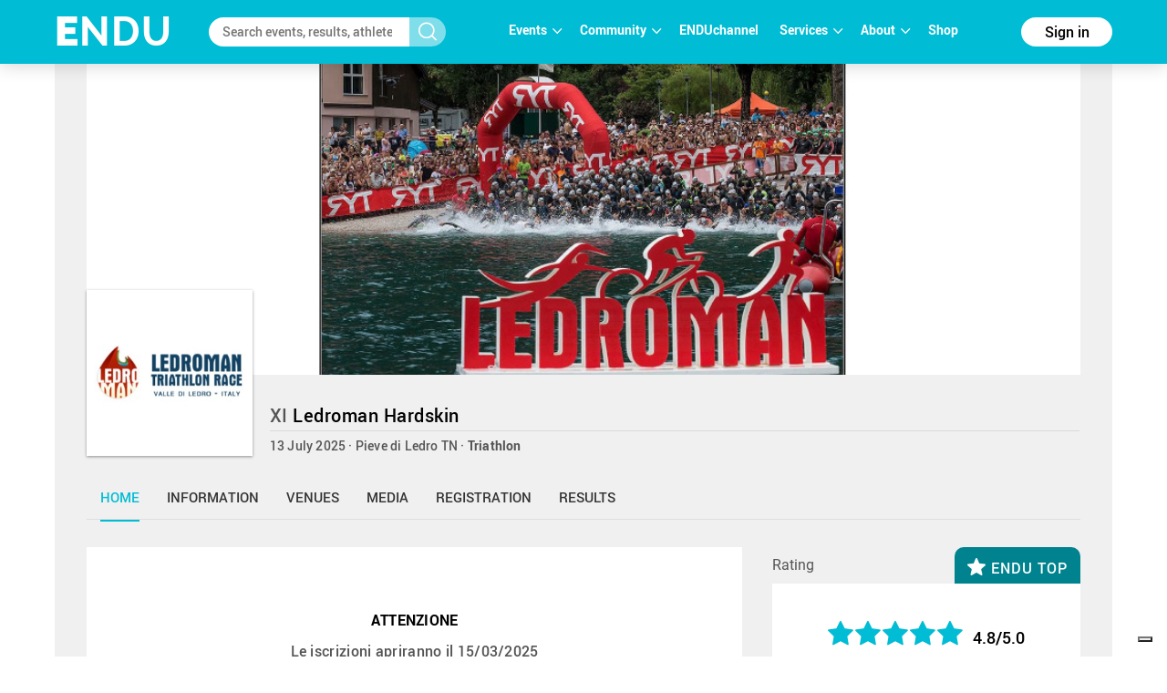

--- FILE ---
content_type: text/html; charset=utf-8
request_url: https://www.endu.net/en/events/ledroman/
body_size: 18063
content:
<!doctype html>
<html lang="it" ng-app="ah">
<head>
	<meta charset="UTF-8">
	<title>Ledroman Hardskin | ENDU</title>

	<!-- Link per lingua alternativa -->
    <link rel="alternate" hreflang="en-US" href="https://www.endu.net/en/events/ledroman" />
	<link rel="alternate" hreflang="it-IT" href="https://www.endu.net/it/events/ledroman" />
    <link rel="alternate" hreflang="x-default" href="https://www.endu.net/it/events/ledroman" />
    <!-- Link per lingua alternativa Fine -->

    
        <meta name="robots" content="index, follow" />
    
    <meta http-equiv="X-UA-Compatible" content="IE=edge,chrome=1">
    <meta name="viewport" content="initial-scale=1.0, width=device-width, maximum-scale=1.0, user-scalable=no" />
    <meta name="apple-mobile-web-app-capable" content="yes">
    <meta name="apple-mobile-web-app-status-bar-style" content="black">
    <meta name="format-detection" content="telephone=no"/>
    <meta name="description" content="13/07/2025, 38067 Pieve di Ledro TN ITA , Triathlon, Triathlon, ">

    <meta property="og:url"                content="https://www.endu.net/en/events/ledroman" />
    <meta property="og:type"               content="website" />
    <meta property="og:title"              content="Ledroman Hardskin | ENDU" />
    <meta property="og:description"        content="13/07/2025, 38067 Pieve di Ledro TN ITA , Triathlon, Triathlon, " />
    <meta property="og:image"              content="https://s3-eu-west-1.amazonaws.com/ecs-gruppi/00000000/00000000/00004200/00004231/images/logo.jpg" itemprop="image" />
    <meta property="og:locale"             content="it_IT" />
    <meta property="og:locale:alternate"   content="en_US" />

    <meta name="twitter:card" content="summary" />
    <meta name="twitter:site" content="@endusport" />
    <meta name="twitter:title" content="Ledroman Hardskin | ENDU" />
    <meta name="twitter:description" content="13/07/2025, 38067 Pieve di Ledro TN ITA , Triathlon, Triathlon, " />
    <meta name="twitter:image" content="https://s3-eu-west-1.amazonaws.com/ecs-gruppi/00000000/00000000/00004200/00004231/images/logo.jpg" />
    <meta name="twitter:image:alt" content="Ledroman Hardskin | ENDU" />

    <link rel="preconnect" href="//static.endu.net">
<link rel="preconnect" href="//cdn.iubenda.com">
<link rel="preconnect" href="//www.googletagmanager.com">
<link rel="preconnect" href="//connect.facebook.net">

    <script type="application/ld+json">
        {
            "@context": "http://schema.org/",
            "@type": "Event",
            "name": "Ledroman Hardskin",
            
            "startDate": "2025-07-13T06:00:00+02:00",
            "endDate": "2025-07-13T23:59:00+02:00",
            "description": "",
            "location": [
                
                    
                {
                    "@type": "Place",
                    "name": "Pieve di Ledro",
                    "address": {
                        "@type": "PostalAddress",
                        "addressLocality": "Pieve di Ledro",
                        "addressRegion": "TN",
                        "postalCode": "38067",
                        "streetAddress": ""
                    },
                    "geo": {
                        "@type": "GeoCoordinates",
                        "latitude": "",
                        "longitude": ""
                    },
                    "hasMap": "https://www.endu.net/en/events/ledroman#/location"
                }
                
            ],
            
            "aggregateRating": {
                "@type": "AggregateRating",
                "ratingValue": "4.8121212121212125",
                "reviewCount": "66"
            },
            
            "image": "https://s3-eu-west-1.amazonaws.com/ecs-gruppi/00000000/00000000/00004200/00004231/images/logo.jpg",
            "url": "https://www.endu.net/en/events/ledroman"
        }
    </script>

<!-- header -->
    <!-- Google Tag Manager -->
<script>(function(w,d,s,l,i){w[l]=w[l]||[];w[l].push({'gtm.start':
            new Date().getTime(),event:'gtm.js'});var f=d.getElementsByTagName(s)[0],
        j=d.createElement(s),dl=l!='dataLayer'?'&l='+l:'';j.async=true;j.src=
        'https://www.googletagmanager.com/gtm.js?id='+i+dl;f.parentNode.insertBefore(j,f);
    })(window,document,'script','dataLayer','GTM-P53M3W2R');</script>
<!-- End Google Tag Manager -->

<!-- jQuery -->
<link  rel="stylesheet" type="text/css" href="/css/webfont.css">
<link async rel="stylesheet" href="//cdn-endu-net.s3.eu-west-1.amazonaws.com/angularjs/legacy/theme_jquery-ui.css" />

<link async rel="stylesheet" href="/js/magnific-popup/magnific-popup.css" />



<link async rel="stylesheet" href="https://www.endu.net/gui/css/angularstrap.css">
<link async rel="stylesheet" href="https://cdn-endu-net.s3.eu-west-1.amazonaws.com/angularjs/legacy/bootstrap.min.css">
<link async rel="stylesheet" href="//cdn-endu-net.s3.eu-west-1.amazonaws.com/angularjs/legacy/font-aw/font-awesome.min.css">
<link async rel="stylesheet" href="//ecs-endu.s3.amazonaws.com/angularjs/angular-strap-2.3.7/dist/libs.min.css" >
<link async rel="stylesheet" href="//ecs-endu.s3.amazonaws.com/angularjs/angular-ui-switch/angular-ui-switch.min.css">


<script type="text/plain" class="_iub_cs_activate" src="//s7.addthis.com/js/300/addthis_widget.js#async=1&pubid=ra-56c5a13a7c73c291"></script>
<style>
.angular-google-map-container { height: 400px; }
</style>

<!-- Search filters -->

<link async rel="stylesheet" href="https://www.endu.net/js/daterangepicker/daterangepicker.min.css">
<link async rel="stylesheet" href="https://www.endu.net/js/ion-rangeslider/ion.rangeSlider.min.css">

<!-- Template -->
<link async rel="shortcut icon" href="/favicon.ico" />
<link async rel="stylesheet" href="https://www.endu.net/css/style.css" type="text/css" media="screen" />
<link async rel="stylesheet" href="https://www.endu.net/css/colors.css" type="text/css" media="screen" />
<link async rel="stylesheet" href="https://www.endu.net/css/styleSD.css" type="text/css" media="screen" />
<link async rel="stylesheet" href="https://www.endu.net/css/restyling.css" type="text/css"  />
<link async rel="stylesheet" href="https://www.endu.net/css/nlive.css" type="text/css" media="screen"/>

<style>

  .container-video
  {
   margin:0 auto; 
   text-align: center;
   max-width: 900px;
   overflow: hidden;
  }
  .rm-team-membership {
		width: 100%; 
		text-align: center;
		background-color: #eef5fb; 
		padding: 24px 12px; 
		margin: 24px auto;
		
	}
	
	.rm-team-membership p {
		font-family: 'Roboto', sans-serif; 
		font-size: 16px; 
		line-height: 20px; 
		padding: 12px 0 0; 
		margin: 0;
		text-align: left;
	}
	
	.rm-team-membership div.button-wrapper {
		padding: 12px 0
	}
	
	.rm-team-membership a.button {
		background-color: #00838f; 
		font-family: 'Roboto', sans-serif; 
		font-size: 16px; 
		line-height: 20px; 
		font-weight: bold; 
		color: #fff; 
		text-decoration: none; 
		padding: 8px 30px; 
		border-radius: 60px;	
	}
  
  </style>


<!-- <script src="//s3-eu-west-1.amazonaws.com/ire1.juniper.it/jxs-components/headerscale-v.1.0.1.js"></script> -->

<link async rel="stylesheet" href="https://www.endu.net/js/bootstrap-datepicker/css/bootstrap-datepicker3.min.css">




<!-- GOOGLE MAPS -->




<!-- ICON -->
<link async rel="stylesheet" type="text/css" href="/flaticon/flaticon.css">
<link async href="/googleicon/googleicons.css" rel="stylesheet">
<!-- FINE ICON -->

<!-- RESPONSIVE MENU -->
<link async rel="stylesheet" href="https://www.endu.net/respmenu/slicknavstyle.css">
<link async rel="stylesheet" href="https://www.endu.net/respmenu/slicknav.css">
<!-- MENU TENDINA -->

<link async rel="stylesheet" href="https://www.endu.net/jsmenu/fancydropdown.css">
<link async rel="stylesheet" href="https://www.endu.net/css/flag-icon.css"/>

<!-- <script type="text/javascript">
    new Jxs.HeaderScale("#fascia-top", {
        smallClass: 'small'
    });
</script> -->

<!-- ELEM LIB PRIMA DEGLI SCRIPT-->

<script>

  const gtmCustomSettings = {
      "adwords": "true"
      }; 

  window.dataLayer = window.dataLayer || [];
  var googletag = googletag || {};
  googletag.cmd = googletag.cmd || [];

  
</script>

<script  type="text/javascript" >
  var cc={};
</script>

<script  type="text/plain" class="_iub_cs_activate" >
  var p = false;
</script>

<!--<script async id="elm-lib" data-lang="en" src="https://cdn-endu-net.s3.eu-west-1.amazonaws.com/assets/js/elm/elm.min.js"></script>-->


  <script id="gtm-custom-lib-init">

    const gtmCustomDimension = {
      "dimension1": "guest" 
    }
  </script>
  <script>
    const  ga4CustomDimension = {
      "login_status": "guest"
    }
  </script>


<script src="//cdn-endu-net.s3.eu-west-1.amazonaws.com/angularjs/legacy/jquery.min.js"></script>
<script  type="text/javascript" src="https://www.endu.net/js/cookie-consent/cookie.js"></script>




<script src="//cdn-endu-net.s3.eu-west-1.amazonaws.com/angularjs/legacy/jquery-ui.min.js"></script>
<script src="/js/magnific-popup/jquery.magnific-popup.min.js"></script>

<!--script src="//cdnjs.cloudflare.com/ajax/libs/cookieconsent2/3.0.3/cookieconsent.min.js"></script-->




<script type="text/javascript" src="//ecs-endu.s3.amazonaws.com/utils/moment-with-langs.min.js"></script>
<!-- <script type="text/javascript" src="//ecs-endu.s3.amazonaws.com/utils/locales/it.js"></script> -->
<script src="https://www.endu.net/js/errors.js" type="text/javascript" ></script>
<script src="https://www.endu.net/js/util.js" type="text/javascript" ></script>


<!-- AngularJS -->
<script type="text/javascript" src="//cdn-endu-net.s3.eu-west-1.amazonaws.com/angularjs/legacy/angular.min.js"></script>
<script>window.angular || document.write('<script src="https://www.endu.net/js/angular.min.js"><\/script>');</script>
<script type="text/javascript" src="https://cdn-endu-net.s3.eu-west-1.amazonaws.com/angularjs/legacy/angular-route.min.js"></script>
<script type="text/javascript" src="https://cdn-endu-net.s3.eu-west-1.amazonaws.com/angularjs/legacy/angular-touch.min.js"></script>
<script type="text/javascript" src="https://cdn-endu-net.s3.eu-west-1.amazonaws.com/angularjs/legacy/angular-animate.min.js"></script>
<script type="text/javascript" src="https://cdn-endu-net.s3.eu-west-1.amazonaws.com/angularjs/legacy/angular-sanitize.min.js"></script>

<script src="//ecs-endu.s3.amazonaws.com/angularjs/angular-isotope/angular-isotope-2.js"></script>
<script src="//ecs-endu.s3.amazonaws.com/angularjs/angular-translate/2.9.0/angular-translate.min.js"></script>
<script src="//ecs-endu.s3.amazonaws.com/angularjs/angular-translate/2.9.0/angular-translate-loader-partial.min.js"></script>
<script type="text/javascript" src="//ecs-endu.s3.amazonaws.com/angularjs/angular-addthis/angular-addthis.js"></script>

<script src="//ecs-endu.s3.amazonaws.com/angularjs/checklist-model/checklist-model.js"></script>
<script src="https://cdn-endu-net.s3.eu-west-1.amazonaws.com/angularjs/legacy/ng-infinite-scroll.min.js"></script>
<script src="//cdn-endu-net.s3.eu-west-1.amazonaws.com/angularjs/legacy/angular-strap.min.js"></script>
<script src="//cdn-endu-net.s3.eu-west-1.amazonaws.com/angularjs/legacy/angular-strap.tpl.min.js"></script>

<script src="https://www.endu.net/js/daterangepicker/jquery.daterangepicker.min.js"></script>
<script src="https://www.endu.net/js/ion-rangeslider/ion.rangeSlider.min.js"></script>



<!-- <script type="text/javascript" src="https://www.endu.net/js-resp/respond.min.js"></script> -->
<script src="//cdn-endu-net.s3.eu-west-1.amazonaws.com/angularjs/legacy/modernizr.min.js"></script>


<script type="text/javascript" src="//ecs-endu.s3.amazonaws.com/utils/underscore-min.js"></script>


<!-- COOKIE POLICY -->
<script  src="//maps.googleapis.com/maps/api/js?v=3&key=AIzaSyBZNDfSIrpudz9LDx4JjziqGu2HOgk6h2I&libraries=places"></script>



<script  src='//cdn-endu-net.s3.eu-west-1.amazonaws.com/angularjs/legacy/google-maps.js'></script>
<!--script  src='https://d13pas4fby32wd.cloudfront.net/js/google-maps.js'></script-->


<script src="https://www.endu.net/js/bootstrap-datepicker/js/bootstrap-datepicker.min.js"></script>
<script src="https://www.endu.net/js/bootstrap-datepicker/locales/bootstrap-datepicker.it.min.js"></script>
<script type="text/javascript" src="//ecs-endu.s3.amazonaws.com/utils/locales/it.js"></script>
<!-- <script type="text/plain" class="_iub_cs_activate">
  (function(i,s,o,g,r,a,m){i['GoogleAnalyticsObject']=r;i[r]=i[r]||function(){
  (i[r].q=i[r].q||[]).push(arguments)},i[r].l=1*new Date();a=s.createElement(o),
  m=s.getElementsByTagName(o)[0];a.async=1;a.src=g;m.parentNode.insertBefore(a,m)
  })(window,document,'script','https://www.google-analytics.com/analytics.js','ga');

  ga('create', 'UA-80726889-1', 'auto');
  ga('set', 'anonymizeIp', true);
  //ga('send', 'pageview');
</script> -->

<script src="https://www.endu.net/bower_components/angulartics/dist/angulartics.min.js"></script>
<script src="https://www.endu.net/bower_components/angulartics-ga/dist/angulartics-ga.min.js"></script>
<script type="text/javascript" src="https://www.endu.net/jsmenu/fancydropdown.js"></script>

<script src="https://www.endu.net/bower_components/angular-carousel/dist/angular-carousel.js"></script>
<script src="https://www.endu.net/bower_components/angular-carousel/dist/angular-carousel.js"></script>
<script src="//ecs-endu.s3.amazonaws.com/angularjs/angular-ui-switch/angular-ui-switch.min.js"></script>

<link async rel="stylesheet" href="https://www.endu.net/bower_components/angular-ui-select/dist/select.min.css"/>
<script src="https://www.endu.net/bower_components/angular-ui-select/dist/select.js"></script>

<script src="https://www.endu.net/js/ads.js"></script>

<!-- <script async id="__lxGc__rtr" type="text/javascript" src="//s.clickiocdn.com/t/217816/360.js"></script>
<script async type="text/javascript" src="//s.clickiocdn.com/t/common_258.js"></script> -->

<link async rel="apple-touch-icon" href="https://www.endu.net/images/touch-icon-iphone.png">
<link async rel="apple-touch-icon" sizes="76x76" href="https://www.endu.net/images/touch-icon-ipad.png">
<link async rel="apple-touch-icon" sizes="120x120" href="https://www.endu.net/images/touch-icon-iphone-retina.png">
<link async rel="apple-touch-icon" sizes="152x152" href="https://www.endu.net/images/touch-icon-ipad-retina.png">






<meta name="facebook-domain-verification" content="97xjdqia8do59tg4781qwo1wgm3u5c" />


<script type="text/javascript" src="https://p.teads.tv/teads-fellow.js" async="true" class="_iub_cs_activate"></script>
     <script  class="_iub_cs_activate">
       window.teads_e = window.teads_e || [];
       window.teads_buyer_pixel_id = 9793;
     </script>


<!-- LIBRERIE JS SPECIFICHE-->
    <!-- API SPECIFICHE -->

<!-- <link  href='https://api.tiles.mapbox.com/mapbox.js/v2.4.0/mapbox.css' rel='stylesheet' /> -->
<!-- <script  src='https://api.tiles.mapbox.com/mapbox.js/plugins/leaflet-omnivore/v0.2.0/leaflet-omnivore.min.js'></script> -->
<!-- <script  src='https://api.tiles.mapbox.com/mapbox.js/v2.4.0/mapbox.js'></script> -->

<link rel="stylesheet" href="https://www.endu.net/js/maps/leaflet.css" />
<script  src='https://www.endu.net/js/maps/leaflet-omnivore.min.js'></script>
<script src="https://www.endu.net/js/maps/leaflet.js"></script>

<script src="https://www.endu.net/js/maps/leaflet.markercluster.js"></script>
<link href="https://www.endu.net/js/maps/MarkerCluster.css' rel='stylesheet" />
<!-- <link href="https://www.endu.net/js/maps/MarkerCluster.Default.css' rel='stylesheet" /> -->
<!-- <script src='https://api.mapbox.com/mapbox.js/plugins/leaflet-markercluster/v0.4.0/leaflet.markercluster.js'></script> -->
<!-- <link href='https://api.mapbox.com/mapbox.js/plugins/leaflet-markercluster/v0.4.0/MarkerCluster.css' rel='stylesheet' /> -->
<link href='https://api.mapbox.com/mapbox.js/plugins/leaflet-markercluster/v0.4.0/MarkerCluster.Default.css' rel='stylesheet' />


<script src='https://www.endu.net/js/maps/Leaflet.fullscreen.min.js'></script>
<link href='https://www.endu.net/js/maps/leaflet.fullscreen.css' rel='stylesheet' />

<script src="//cdn-endu-net.s3.eu-west-1.amazonaws.com/angularjs/legacy/d3.js"></script>
<script src="https://www.endu.net/js/chart.js"></script>
<script src="https://www.endu.net/js/map.js"></script>

<!-- Social Wall -->
<link async rel="stylesheet" href="//cdn-endu-net.s3.eu-west-1.amazonaws.com.eu-west-1.amazonaws.com/angularjs/legacy/wall.css" type="text/css" media="screen" />
<script async src='//cdn-endu-net.s3.eu-west-1.amazonaws.com.eu-west-1.amazonaws.com/angularjs/legacy/imagesloaded.pkgd.js'></script>
<script async src='//cdn-endu-net.s3.eu-west-1.amazonaws.com.eu-west-1.amazonaws.com/angularjs/legacy/isotope.pkgd.min.js'></script>
<script async src='//cdn-endu-net.s3.eu-west-1.amazonaws.com.eu-west-1.amazonaws.com/angularjs/legacy/jquery.socialist.nik.js'></script>
<script async src='//cdn-endu-net.s3.eu-west-1.amazonaws.com.eu-west-1.amazonaws.com/angularjs/legacy/socialconnector.js'></script>

<!-- FILE SOLO PER ADMIN -->


<link rel="stylesheet" href="https://www.endu.net/bower_components/angular-carousel/dist/angular-carousel.min.css">
<script src="https://www.endu.net/bower_components/angular-carousel/dist/angular-carousel.js"></script>

<!-- BOOTSTRAP TABLE -->
<link rel="stylesheet" href="https://www.endu.net/js/bootstrap-table/bootstrap-table.min.css">
<script type="text/javascript" src="https://www.endu.net/js/bootstrap-table/bootstrap-table.min.js"></script>
<script type="text/javascript" src="https://www.endu.net/js/bootstrap-table/bootstrap-table-locale-all.min.js"></script>
<script type="text/javascript" src="https://www.endu.net/js/bootstrap-table-locale/bootstrap-table-it-IT.js"></script>

<!-- JQUERY BAR RATING -->
<link rel="stylesheet" href="https://www.endu.net/js/jquery-bar-rating/themes/fontawesome-stars.css">
<link rel="stylesheet" href="https://www.endu.net/js/jquery-bar-rating/themes/fontawesome-stars-o.css">
<script src="https://www.endu.net/js/jquery-bar-rating/jquery.barrating.min.js"></script>

<script src="https://www.endu.net/bower_components/angular-update-meta/dist/update-meta.min.js"></script>

    <script type="text/javascript">
        global = window['global'] ? global : {};

global.CONFIG = {
    lang: 'en',
    account: false,
    athlete: '',
    card: false,
    event: {"_id":"5767e557cae21664e06b07cd","feature":[],"federation":"FITRI","media":{"youtube_link":"https://www.youtube.com/embed/5yfJD6JwKtA","flickr_id":[],"youtube_id":""},"membership":"entries","ref_events":[],"registration_open":false,"crono":"EvoData","edition_days_after":180,"results_available":true,"chip_challenge":false,"_admins_sdam":[],"_syncro":"2025-10-06T11:50:56.129Z","rules":{},"sponsors":[],"_admins":[],"features":[],"personalizable":true,"chip_allowed":[],"edition_current":93913,"expire":"2016-05-13T21:00:00.000Z","follower":600,"_tsu":"2026-01-15T15:25:56.792Z","link_results":"","paths":[],"quotas":[],"ref_circuits":[],"sponsors_main":[],"url_rules":null,"code":"","editions":[{"disciplines":[{"code":"6","en":"Triathlon","it":"Triathlon","type":"disciplines","sports":[{"code":"3","en":"Triathlon","it":"Triathlon"}]}],"registration_e4t_promo":false,"alabel":"Ledroman","edition":0,"aend":null,"year":"2014","s3_path":"https://egs-eventi.s3.amazonaws.com/00000000/00020000/00029200/00029273/","id":29273,"_admins_tecnici":[696074,0,226306,2,3,380931,7,97286,8,9,341259,16,18,693016,21,33302,86551,720156,23,703249,532243,341784,550165,865577,544813,187173,895530,52009,676900,201772,273204,630328,492593,187956,135989,185909,865585,181567,65,56897,68,392013,184906,281437,444767,91742,144738,428642,623968,339575,808056,90743,447871,489596,327300,303493,272006,467599,481163,272008,134028,531856,481692,800656,696983,582806,167841,582060,307105,719526,481960,481975,746939,233394,251317,492209,303550,197816,629943,453817,458951,748746,339136,143817,481993,238546,231121,197841,458449,573138,372451,792294,306666,703972,535546,172021,447473,543473,89085,777719,490235,88831],"discipline":{"code":"triathlon","en":"Triathlon","it":"Triathlon"},"registration_edm":true,"ashort":{"it":"","en":""},"astart":null,"sports":[{"code":"3","en":"Triathlon","it":"Triathlon"}],"ref_circuits":[],"registration_open":false,"url_results":"","crono_email":"ctondelli@yahoo.it","hash":"bcbd894c85fa857d599094addf19f8ab","federation":"FITRI","rules":{"url_rules":""},"endupix":false,"crono":"SDAM","abody":{"en":"","it":"<p class=\"MsoNormal\" style=\"text-align: center;\"><strong>ATTENZIONE</strong></p>\n<p class=\"MsoNormal\" style=\"text-align: center;\"><span style=\"font-size: 12.0pt; line-height: 107%; mso-bidi-font-family: 'Adobe Arabic';\">Le iscrizioni apriranno il 15/03/2025</span></p>\n<p class=\"MsoNormal\" style=\"text-align: center;\"><span style=\"font-size: 12.0pt; line-height: 107%; mso-bidi-font-family: 'Adobe Arabic';\"> chiusura il 30/06/2025</span></p>\n<p class=\"MsoNormal\">&nbsp;</p>\n<p class=\"MsoNormal\"><span style=\"font-size: 12.0pt; line-height: 107%; mso-bidi-font-family: 'Adobe Arabic';\">Nel bellissimo e suggestivo scenario della Valle di Ledro, il 12-13 luglio 2025<span style=\"color: red;\">&nbsp;</span>alle ore 14:15 , andr&agrave; in scena la 11*<span style=\"color: red;\">&nbsp;</span>edizione del triathlon sprint Ledroman Hardskin con partenza, anche quest&rsquo;anno, dall&rsquo;abitato di Pieve di Ledro. La magnifica location, l&rsquo;ottima organizzazione, il ricco montepremi e la calorosa atmosfera hanno attirato e attireranno anche quest&rsquo;anno centinaia e centinaia di atleti professionisti e non, pronti a sfidarsi sul veloce e tecnico percorso tutt&rsquo; attorno al Lago.</span></p>\n<p class=\"MsoNormal\"><span style=\"font-size: 12.0pt; line-height: 107%; mso-fareast-font-family: 'Times New Roman'; mso-bidi-font-family: 'Adobe Arabic'; mso-fareast-language: IT;\">Il tetto massimo di atleti fissato per questa edizione &egrave; di 1000 totali.</span></p>\n<p class=\"MsoNormal\">&nbsp;</p>\n<p class=\"MsoNormal\" style=\"line-height: 30.0pt; mso-outline-level: 3; background: #F5F8F9; margin: 6.0pt 0cm 6.0pt 0cm;\"><strong><span style=\"font-size: 17.0pt; font-family: 'Arial',sans-serif; mso-fareast-font-family: 'Times New Roman'; color: #13beb8; mso-fareast-language: IT;\">SABATO 12 LUGLIO</span></strong></p>\n<p class=\"MsoNormal\" style=\"text-indent: -18.0pt; line-height: 21.0pt; mso-list: l1 level1 lfo1; tab-stops: list 36.0pt; background: #F5F8F9; margin: 3.6pt 0cm 3.6pt 19.2pt;\"><!-- [if !supportLists]--><span style=\"font-size: 10.0pt; mso-bidi-font-size: 12.0pt; font-family: Symbol; mso-fareast-font-family: Symbol; mso-bidi-font-family: Symbol; color: black; mso-fareast-language: IT;\"><span style=\"mso-list: Ignore;\">&middot;<span style=\"font: 7.0pt 'Times New Roman';\">&nbsp;&nbsp;&nbsp;&nbsp;&nbsp;&nbsp;&nbsp; </span></span></span><!--[endif]--><span style=\"font-size: 12.0pt; font-family: 'Arial',sans-serif; mso-fareast-font-family: 'Times New Roman'; color: black; mso-fareast-language: IT;\">10:00 Apertura Zona Expo </span></p>\n<p class=\"MsoNormal\" style=\"text-indent: -18.0pt; line-height: 21.0pt; mso-list: l1 level1 lfo1; tab-stops: list 36.0pt; background: #F5F8F9; margin: 3.6pt 0cm 3.6pt 19.2pt;\"><!-- [if !supportLists]--><span style=\"font-size: 10.0pt; mso-bidi-font-size: 12.0pt; font-family: Symbol; mso-fareast-font-family: Symbol; mso-bidi-font-family: Symbol; color: black; mso-fareast-language: IT;\"><span style=\"mso-list: Ignore;\">&middot;<span style=\"font: 7.0pt 'Times New Roman';\">&nbsp;&nbsp;&nbsp;&nbsp;&nbsp;&nbsp;&nbsp; </span></span></span><!--[endif]--><span style=\"font-size: 12.0pt; font-family: 'Arial',sans-serif; mso-fareast-font-family: 'Times New Roman'; color: black; mso-fareast-language: IT;\">10:30 Qualificazione Hardskin Battle Arena</span></p>\n<p class=\"MsoNormal\" style=\"text-indent: -18.0pt; line-height: 21.0pt; mso-list: l1 level1 lfo1; tab-stops: list 36.0pt; background: #F5F8F9; margin: 3.6pt 0cm 3.6pt 19.2pt;\"><!-- [if !supportLists]--><span style=\"font-size: 10.0pt; mso-bidi-font-size: 12.0pt; font-family: Symbol; mso-fareast-font-family: Symbol; mso-bidi-font-family: Symbol; color: black; mso-fareast-language: IT;\"><span style=\"mso-list: Ignore;\">&middot;<span style=\"font: 7.0pt 'Times New Roman';\">&nbsp;&nbsp;&nbsp;&nbsp;&nbsp;&nbsp;&nbsp; </span></span></span><!--[endif]--><span style=\"font-size: 12.0pt; font-family: 'Arial',sans-serif; mso-fareast-font-family: 'Times New Roman'; color: black; mso-fareast-language: IT;\">15:00 Finali Hardskin Battle Arena</span></p>\n<p class=\"MsoNormal\" style=\"text-indent: -18.0pt; line-height: 21.0pt; mso-list: l1 level1 lfo1; tab-stops: list 36.0pt; background: #F5F8F9; margin: 3.6pt 0cm 3.6pt 19.2pt;\"><!-- [if !supportLists]--><span style=\"font-size: 10.0pt; mso-bidi-font-size: 12.0pt; font-family: Symbol; mso-fareast-font-family: Symbol; mso-bidi-font-family: Symbol; color: black; mso-fareast-language: IT;\"><span style=\"mso-list: Ignore;\">&middot;<span style=\"font: 7.0pt 'Times New Roman';\">&nbsp;&nbsp;&nbsp;&nbsp;&nbsp;&nbsp;&nbsp; </span></span></span><!--[endif]--><span style=\"font-size: 12.0pt; font-family: 'Arial',sans-serif; mso-fareast-font-family: 'Times New Roman'; color: black; mso-fareast-language: IT;\">17:00-19:00 apertura uffici e distribuzione pacchi gara per Ledroman Hardskin</span></p>\n<p class=\"MsoNormal\" style=\"text-indent: -18.0pt; line-height: 21.0pt; mso-list: l1 level1 lfo1; tab-stops: list 36.0pt; background: #F5F8F9; margin: 3.6pt 0cm 3.6pt 19.2pt;\"><!-- [if !supportLists]--><span style=\"font-size: 10.0pt; mso-bidi-font-size: 12.0pt; font-family: Symbol; mso-fareast-font-family: Symbol; mso-bidi-font-family: Symbol; color: black; mso-fareast-language: IT;\"><span style=\"mso-list: Ignore;\">&middot;<span style=\"font: 7.0pt 'Times New Roman';\">&nbsp;&nbsp;&nbsp;&nbsp;&nbsp;&nbsp;&nbsp; </span></span></span><!--[endif]--><span style=\"font-size: 12.0pt; font-family: 'Arial',sans-serif; mso-fareast-font-family: 'Times New Roman'; color: black; mso-fareast-language: IT;\">18:30 Birra party e musica dal vivo</span></p>\n<p class=\"MsoNormal\" style=\"line-height: 21.0pt; background: #F5F8F9; margin: 3.6pt 0cm 3.6pt 1.2pt;\"><span style=\"font-size: 12.0pt; font-family: 'Arial',sans-serif; mso-fareast-font-family: 'Times New Roman'; color: black; mso-fareast-language: IT;\"><span style=\"mso-spacerun: yes;\">&nbsp;</span></span></p>\n<p class=\"MsoNormal\" style=\"line-height: normal; background: #F5F8F9; margin: 7.5pt 0cm 7.5pt 0cm;\"><span style=\"font-size: 12.0pt; font-family: 'Arial',sans-serif; mso-fareast-font-family: 'Times New Roman'; color: black; mso-fareast-language: IT;\">&nbsp;</span></p>\n<p class=\"MsoNormal\" style=\"line-height: 30.0pt; mso-outline-level: 3; background: #F5F8F9; margin: 6.0pt 0cm 6.0pt 0cm;\"><strong><span style=\"font-size: 17.0pt; font-family: 'Arial',sans-serif; mso-fareast-font-family: 'Times New Roman'; color: #13beb8; mso-fareast-language: IT;\">DOMENICA 13 LUGLIO</span></strong></p>\n<p class=\"MsoNormal\" style=\"text-indent: -18.0pt; line-height: 21.0pt; mso-list: l0 level1 lfo2; tab-stops: list 36.0pt; background: #F5F8F9; margin: 3.6pt 0cm 3.6pt 19.2pt;\"><!-- [if !supportLists]--><span style=\"font-size: 10.0pt; mso-bidi-font-size: 12.0pt; font-family: Symbol; mso-fareast-font-family: Symbol; mso-bidi-font-family: Symbol; color: black; mso-fareast-language: IT;\"><span style=\"mso-list: Ignore;\">&middot;<span style=\"font: 7.0pt 'Times New Roman';\">&nbsp;&nbsp;&nbsp;&nbsp;&nbsp;&nbsp;&nbsp; </span></span></span><!--[endif]--><span style=\"font-size: 12.0pt; font-family: 'Arial',sans-serif; mso-fareast-font-family: 'Times New Roman'; color: black; mso-fareast-language: IT;\">8.00 - 13.00 apertura ufficio gara e distribuzione pacchi gara</span></p>\n<p class=\"MsoNormal\" style=\"text-indent: -18.0pt; line-height: 21.0pt; mso-list: l0 level1 lfo2; tab-stops: list 36.0pt; background: #F5F8F9; margin: 3.6pt 0cm 3.6pt 19.2pt;\"><!-- [if !supportLists]--><span style=\"font-size: 10.0pt; mso-bidi-font-size: 12.0pt; font-family: Symbol; mso-fareast-font-family: Symbol; mso-bidi-font-family: Symbol; color: black; mso-fareast-language: IT;\"><span style=\"mso-list: Ignore;\">&middot;<span style=\"font: 7.0pt 'Times New Roman';\">&nbsp;&nbsp;&nbsp;&nbsp;&nbsp;&nbsp;&nbsp; </span></span></span><!--[endif]--><span style=\"font-size: 12.0pt; font-family: 'Arial',sans-serif; mso-fareast-font-family: 'Times New Roman'; color: black; mso-fareast-language: IT;\">11.00 apertura zona cambio</span></p>\n<p class=\"MsoNormal\" style=\"text-indent: -18.0pt; line-height: 21.0pt; mso-list: l0 level1 lfo2; tab-stops: list 36.0pt; background: #F5F8F9; margin: 3.6pt 0cm 3.6pt 19.2pt;\"><!-- [if !supportLists]--><span style=\"font-size: 10.0pt; mso-bidi-font-size: 12.0pt; font-family: Symbol; mso-fareast-font-family: Symbol; mso-bidi-font-family: Symbol; color: black; mso-fareast-language: IT;\"><span style=\"mso-list: Ignore;\">&middot;<span style=\"font: 7.0pt 'Times New Roman';\">&nbsp;&nbsp;&nbsp;&nbsp;&nbsp;&nbsp;&nbsp; </span></span></span><!--[endif]--><span style=\"font-size: 12.0pt; font-family: 'Arial',sans-serif; mso-fareast-font-family: 'Times New Roman'; color: black; mso-fareast-language: IT;\">13.30 chiusura zona cambio</span></p>\n<p class=\"MsoNormal\" style=\"text-indent: -18.0pt; line-height: 21.0pt; mso-list: l0 level1 lfo2; tab-stops: list 36.0pt; background: #F5F8F9; margin: 3.6pt 0cm 3.6pt 19.2pt;\"><!-- [if !supportLists]--><span style=\"font-size: 10.0pt; mso-bidi-font-size: 12.0pt; font-family: Symbol; mso-fareast-font-family: Symbol; mso-bidi-font-family: Symbol; color: black; mso-fareast-language: IT;\"><span style=\"mso-list: Ignore;\">&middot;<span style=\"font: 7.0pt 'Times New Roman';\">&nbsp;&nbsp;&nbsp;&nbsp;&nbsp;&nbsp;&nbsp; </span></span></span><!--[endif]--><span style=\"font-size: 12.0pt; font-family: 'Arial',sans-serif; mso-fareast-font-family: 'Times New Roman'; color: black; mso-fareast-language: IT;\">13.45 spunta atleti</span></p>\n<p class=\"MsoNormal\" style=\"text-indent: -18.0pt; line-height: 21.0pt; mso-list: l0 level1 lfo2; tab-stops: list 36.0pt; background: #F5F8F9; margin: 3.6pt 0cm 3.6pt 19.2pt;\"><!-- [if !supportLists]--><span style=\"font-size: 10.0pt; mso-bidi-font-size: 12.0pt; font-family: Symbol; mso-fareast-font-family: Symbol; mso-bidi-font-family: Symbol; color: black; mso-fareast-language: IT;\"><span style=\"mso-list: Ignore;\">&middot;<span style=\"font: 7.0pt 'Times New Roman';\">&nbsp;&nbsp;&nbsp;&nbsp;&nbsp;&nbsp;&nbsp; </span></span></span><!--[endif]--><span style=\"font-size: 12.0pt; font-family: 'Arial',sans-serif; mso-fareast-font-family: 'Times New Roman'; color: black; mso-fareast-language: IT;\">14.00 apertura box partenza</span></p>\n<p class=\"MsoNormal\" style=\"text-indent: -18.0pt; line-height: 21.0pt; mso-list: l0 level1 lfo2; tab-stops: list 36.0pt; background: #F5F8F9; margin: 3.6pt 0cm 3.6pt 19.2pt;\"><!-- [if !supportLists]--><span style=\"font-size: 10.0pt; mso-bidi-font-size: 12.0pt; font-family: Symbol; mso-fareast-font-family: Symbol; mso-bidi-font-family: Symbol; color: black; mso-fareast-language: IT;\"><span style=\"mso-list: Ignore;\">&middot;<span style=\"font: 7.0pt 'Times New Roman';\">&nbsp;&nbsp;&nbsp;&nbsp;&nbsp;&nbsp;&nbsp; </span></span></span><!--[endif]--><span style=\"font-size: 12.0pt; font-family: 'Arial',sans-serif; mso-fareast-font-family: 'Times New Roman'; color: black; mso-fareast-language: IT;\">14.15 partenza della gara con le modalit&agrave; che il regolamento Fitri preveder&agrave; per questa data</span></p>\n<p class=\"MsoNormal\" style=\"text-indent: -18.0pt; line-height: 21.0pt; mso-list: l0 level1 lfo2; tab-stops: list 36.0pt; background: #F5F8F9; margin: 3.6pt 0cm 3.6pt 19.2pt;\"><!-- [if !supportLists]--><span style=\"font-size: 10.0pt; mso-bidi-font-size: 12.0pt; font-family: Symbol; mso-fareast-font-family: Symbol; mso-bidi-font-family: Symbol; color: black; mso-fareast-language: IT;\"><span style=\"mso-list: Ignore;\">&middot;<span style=\"font: 7.0pt 'Times New Roman';\">&nbsp;&nbsp;&nbsp;&nbsp;&nbsp;&nbsp;&nbsp; </span></span></span><!--[endif]--><span style=\"font-size: 12.0pt; font-family: 'Arial',sans-serif; mso-fareast-font-family: 'Times New Roman'; color: black; mso-fareast-language: IT;\">15.20 arrivo previsto primo atleta LedroMan</span></p>\n<p class=\"MsoNormal\" style=\"text-indent: -18.0pt; line-height: 21.0pt; mso-list: l0 level1 lfo2; tab-stops: list 36.0pt; background: #F5F8F9; margin: 3.6pt 0cm 3.6pt 19.2pt;\"><!-- [if !supportLists]--><span style=\"font-size: 10.0pt; mso-bidi-font-size: 12.0pt; font-family: Symbol; mso-fareast-font-family: Symbol; mso-bidi-font-family: Symbol; color: black; mso-fareast-language: IT;\"><span style=\"mso-list: Ignore;\">&middot;<span style=\"font: 7.0pt 'Times New Roman';\">&nbsp;&nbsp;&nbsp;&nbsp;&nbsp;&nbsp;&nbsp; </span></span></span><!--[endif]--><span style=\"font-size: 12.0pt; font-family: 'Arial',sans-serif; mso-fareast-font-family: 'Times New Roman'; color: black; mso-fareast-language: IT;\">15.45 chiusura zona cambio T2. Per motivi di ordine pubblico, chi alle 15.45 non fosse ancora transitato dal T2 verr&agrave; fermato</span></p>\n<p class=\"MsoNormal\" style=\"text-indent: -18.0pt; line-height: 21.0pt; mso-list: l0 level1 lfo2; tab-stops: list 36.0pt; background: #F5F8F9; margin: 3.6pt 0cm 3.6pt 19.2pt;\"><!-- [if !supportLists]--><span style=\"font-size: 10.0pt; mso-bidi-font-size: 12.0pt; font-family: Symbol; mso-fareast-font-family: Symbol; mso-bidi-font-family: Symbol; color: black; mso-fareast-language: IT;\"><span style=\"mso-list: Ignore;\">&middot;<span style=\"font: 7.0pt 'Times New Roman';\">&nbsp;&nbsp;&nbsp;&nbsp;&nbsp;&nbsp;&nbsp; </span></span></span><!--[endif]--><span style=\"font-size: 12.0pt; font-family: 'Arial',sans-serif; mso-fareast-font-family: 'Times New Roman'; color: black; mso-fareast-language: IT;\">16.15 arrivo previsto ultimo atleta</span></p>\n<p class=\"MsoNormal\" style=\"text-indent: -18.0pt; line-height: 21.0pt; mso-list: l0 level1 lfo2; tab-stops: list 36.0pt; background: #F5F8F9; margin: 3.6pt 0cm 3.6pt 19.2pt;\"><!-- [if !supportLists]--><span style=\"font-size: 10.0pt; mso-bidi-font-size: 12.0pt; font-family: Symbol; mso-fareast-font-family: Symbol; mso-bidi-font-family: Symbol; color: black; mso-fareast-language: IT;\"><span style=\"mso-list: Ignore;\">&middot;<span style=\"font: 7.0pt 'Times New Roman';\">&nbsp;&nbsp;&nbsp;&nbsp;&nbsp;&nbsp;&nbsp; </span></span></span><!--[endif]--><span style=\"font-size: 12.0pt; font-family: 'Arial',sans-serif; mso-fareast-font-family: 'Times New Roman'; color: black; mso-fareast-language: IT;\">17.00 premiazioni e pasto presso le strutture aderenti per tutti gli atleti</span></p>\n<p class=\"MsoNormal\" style=\"line-height: normal; background: #F5F8F9; margin: 7.5pt 0cm 7.5pt 0cm;\"><span style=\"font-size: 12.0pt; font-family: 'Arial',sans-serif; mso-fareast-font-family: 'Times New Roman'; color: black; mso-fareast-language: IT;\">&nbsp;</span></p>\n<p class=\"MsoNormal\">&nbsp;</p>"},"photos_url":"","chip_challenge":false,"s3_path_sdam":"https://ecs-eventi.s3.amazonaws.com/00000000/00020000/00029200/00029273/","results_live":false,"date_confirmed":true,"notes":"","contacts":{"website":"http://www.triledroenergy.com","phone":"","fax":"","email":"","mobile":"","url_info":"http://www.triledroenergy.com","url_rules":"http://www.triledroenergy.com","url_results":""},"venue":{"city":"Ledro","name":"principale","zip":"","country":"Italy","_uuid":"41d3e1c4-ab59-4399-a50a-b0dff4ce243f","label":{"en":"Place","it":"Località"},"geo":{"lat":45.88595979999999,"lng":10.7326805},"state":"TN","street":"VIA FOLETTO","country_code":"ITA","type":{"en":"Event Location","type":"event_loc","it":"Luogo dell'evento"},"main":true,"formatted_address":"VIA FOLETTO  Ledro TN Italy"},"url_info":"","results_available":true,"registration_open_date":null,"challenge":false,"secretary":{"note":"","phone":"","fax":"","name":"","email":""},"published":true,"slogan":{"en":"","it":""}},{"disciplines":[{"code":"6","en":"Triathlon","it":"Triathlon","type":"disciplines","sports":[{"code":"3","en":"Triathlon","it":"Triathlon"}]}],"registration_e4t_promo":false,"alabel":"Ledroman","edition":0,"aend":null,"year":"2015","s3_path":"https://egs-eventi.s3.amazonaws.com/00000000/00020000/00029800/00029872/","id":29872,"_admins_tecnici":[696074,0,226306,2,3,380931,7,97286,8,9,341259,16,18,693016,21,33302,86551,720156,23,703249,532243,341784,550165,865577,544813,187173,895530,52009,676900,201772,273204,630328,492593,187956,135989,185909,865585,181567,65,56897,68,392013,184906,281437,444767,91742,144738,294752,428642,623968,339575,808056,90743,447871,489596,327300,303493,272006,467599,481163,272008,134028,531856,481692,800656,696983,582806,167841,582060,307105,719526,481960,481975,746939,233394,251317,492209,303550,197816,629943,453817,458951,748746,339136,143817,481993,238546,231121,197841,458449,573138,372451,792294,306666,703972,535546,172021,447473,543473,89085,777719,490235,88831],"discipline":{"code":"triathlon","en":"Triathlon","it":"Triathlon"},"registration_edm":true,"ashort":{"it":"","en":""},"astart":null,"sports":[{"code":"3","en":"Triathlon","it":"Triathlon"}],"ref_circuits":[],"registration_open":false,"url_results":"","crono_email":"","hash":"32e387b19129f57c3f6d9bf9d5588f2d","federation":"FITRI","rules":{"url_rules":""},"endupix":false,"crono":"SDAM","abody":{"en":"","it":"<p class=\"MsoNormal\" style=\"text-align: center;\"><strong>ATTENZIONE</strong></p>\n<p class=\"MsoNormal\" style=\"text-align: center;\"><span style=\"font-size: 12.0pt; line-height: 107%; mso-bidi-font-family: 'Adobe Arabic';\">Le iscrizioni apriranno il 15/03/2025</span></p>\n<p class=\"MsoNormal\" style=\"text-align: center;\"><span style=\"font-size: 12.0pt; line-height: 107%; mso-bidi-font-family: 'Adobe Arabic';\"> chiusura il 30/06/2025</span></p>\n<p class=\"MsoNormal\">&nbsp;</p>\n<p class=\"MsoNormal\"><span style=\"font-size: 12.0pt; line-height: 107%; mso-bidi-font-family: 'Adobe Arabic';\">Nel bellissimo e suggestivo scenario della Valle di Ledro, il 12-13 luglio 2025<span style=\"color: red;\">&nbsp;</span>alle ore 14:15 , andr&agrave; in scena la 11*<span style=\"color: red;\">&nbsp;</span>edizione del triathlon sprint Ledroman Hardskin con partenza, anche quest&rsquo;anno, dall&rsquo;abitato di Pieve di Ledro. La magnifica location, l&rsquo;ottima organizzazione, il ricco montepremi e la calorosa atmosfera hanno attirato e attireranno anche quest&rsquo;anno centinaia e centinaia di atleti professionisti e non, pronti a sfidarsi sul veloce e tecnico percorso tutt&rsquo; attorno al Lago.</span></p>\n<p class=\"MsoNormal\"><span style=\"font-size: 12.0pt; line-height: 107%; mso-fareast-font-family: 'Times New Roman'; mso-bidi-font-family: 'Adobe Arabic'; mso-fareast-language: IT;\">Il tetto massimo di atleti fissato per questa edizione &egrave; di 1000 totali.</span></p>\n<p class=\"MsoNormal\">&nbsp;</p>\n<p class=\"MsoNormal\" style=\"line-height: 30.0pt; mso-outline-level: 3; background: #F5F8F9; margin: 6.0pt 0cm 6.0pt 0cm;\"><strong><span style=\"font-size: 17.0pt; font-family: 'Arial',sans-serif; mso-fareast-font-family: 'Times New Roman'; color: #13beb8; mso-fareast-language: IT;\">SABATO 12 LUGLIO</span></strong></p>\n<p class=\"MsoNormal\" style=\"text-indent: -18.0pt; line-height: 21.0pt; mso-list: l1 level1 lfo1; tab-stops: list 36.0pt; background: #F5F8F9; margin: 3.6pt 0cm 3.6pt 19.2pt;\"><!-- [if !supportLists]--><span style=\"font-size: 10.0pt; mso-bidi-font-size: 12.0pt; font-family: Symbol; mso-fareast-font-family: Symbol; mso-bidi-font-family: Symbol; color: black; mso-fareast-language: IT;\"><span style=\"mso-list: Ignore;\">&middot;<span style=\"font: 7.0pt 'Times New Roman';\">&nbsp;&nbsp;&nbsp;&nbsp;&nbsp;&nbsp;&nbsp; </span></span></span><!--[endif]--><span style=\"font-size: 12.0pt; font-family: 'Arial',sans-serif; mso-fareast-font-family: 'Times New Roman'; color: black; mso-fareast-language: IT;\">10:00 Apertura Zona Expo </span></p>\n<p class=\"MsoNormal\" style=\"text-indent: -18.0pt; line-height: 21.0pt; mso-list: l1 level1 lfo1; tab-stops: list 36.0pt; background: #F5F8F9; margin: 3.6pt 0cm 3.6pt 19.2pt;\"><!-- [if !supportLists]--><span style=\"font-size: 10.0pt; mso-bidi-font-size: 12.0pt; font-family: Symbol; mso-fareast-font-family: Symbol; mso-bidi-font-family: Symbol; color: black; mso-fareast-language: IT;\"><span style=\"mso-list: Ignore;\">&middot;<span style=\"font: 7.0pt 'Times New Roman';\">&nbsp;&nbsp;&nbsp;&nbsp;&nbsp;&nbsp;&nbsp; </span></span></span><!--[endif]--><span style=\"font-size: 12.0pt; font-family: 'Arial',sans-serif; mso-fareast-font-family: 'Times New Roman'; color: black; mso-fareast-language: IT;\">10:30 Qualificazione Hardskin Battle Arena</span></p>\n<p class=\"MsoNormal\" style=\"text-indent: -18.0pt; line-height: 21.0pt; mso-list: l1 level1 lfo1; tab-stops: list 36.0pt; background: #F5F8F9; margin: 3.6pt 0cm 3.6pt 19.2pt;\"><!-- [if !supportLists]--><span style=\"font-size: 10.0pt; mso-bidi-font-size: 12.0pt; font-family: Symbol; mso-fareast-font-family: Symbol; mso-bidi-font-family: Symbol; color: black; mso-fareast-language: IT;\"><span style=\"mso-list: Ignore;\">&middot;<span style=\"font: 7.0pt 'Times New Roman';\">&nbsp;&nbsp;&nbsp;&nbsp;&nbsp;&nbsp;&nbsp; </span></span></span><!--[endif]--><span style=\"font-size: 12.0pt; font-family: 'Arial',sans-serif; mso-fareast-font-family: 'Times New Roman'; color: black; mso-fareast-language: IT;\">15:00 Finali Hardskin Battle Arena</span></p>\n<p class=\"MsoNormal\" style=\"text-indent: -18.0pt; line-height: 21.0pt; mso-list: l1 level1 lfo1; tab-stops: list 36.0pt; background: #F5F8F9; margin: 3.6pt 0cm 3.6pt 19.2pt;\"><!-- [if !supportLists]--><span style=\"font-size: 10.0pt; mso-bidi-font-size: 12.0pt; font-family: Symbol; mso-fareast-font-family: Symbol; mso-bidi-font-family: Symbol; color: black; mso-fareast-language: IT;\"><span style=\"mso-list: Ignore;\">&middot;<span style=\"font: 7.0pt 'Times New Roman';\">&nbsp;&nbsp;&nbsp;&nbsp;&nbsp;&nbsp;&nbsp; </span></span></span><!--[endif]--><span style=\"font-size: 12.0pt; font-family: 'Arial',sans-serif; mso-fareast-font-family: 'Times New Roman'; color: black; mso-fareast-language: IT;\">17:00-19:00 apertura uffici e distribuzione pacchi gara per Ledroman Hardskin</span></p>\n<p class=\"MsoNormal\" style=\"text-indent: -18.0pt; line-height: 21.0pt; mso-list: l1 level1 lfo1; tab-stops: list 36.0pt; background: #F5F8F9; margin: 3.6pt 0cm 3.6pt 19.2pt;\"><!-- [if !supportLists]--><span style=\"font-size: 10.0pt; mso-bidi-font-size: 12.0pt; font-family: Symbol; mso-fareast-font-family: Symbol; mso-bidi-font-family: Symbol; color: black; mso-fareast-language: IT;\"><span style=\"mso-list: Ignore;\">&middot;<span style=\"font: 7.0pt 'Times New Roman';\">&nbsp;&nbsp;&nbsp;&nbsp;&nbsp;&nbsp;&nbsp; </span></span></span><!--[endif]--><span style=\"font-size: 12.0pt; font-family: 'Arial',sans-serif; mso-fareast-font-family: 'Times New Roman'; color: black; mso-fareast-language: IT;\">18:30 Birra party e musica dal vivo</span></p>\n<p class=\"MsoNormal\" style=\"line-height: 21.0pt; background: #F5F8F9; margin: 3.6pt 0cm 3.6pt 1.2pt;\"><span style=\"font-size: 12.0pt; font-family: 'Arial',sans-serif; mso-fareast-font-family: 'Times New Roman'; color: black; mso-fareast-language: IT;\"><span style=\"mso-spacerun: yes;\">&nbsp;</span></span></p>\n<p class=\"MsoNormal\" style=\"line-height: normal; background: #F5F8F9; margin: 7.5pt 0cm 7.5pt 0cm;\"><span style=\"font-size: 12.0pt; font-family: 'Arial',sans-serif; mso-fareast-font-family: 'Times New Roman'; color: black; mso-fareast-language: IT;\">&nbsp;</span></p>\n<p class=\"MsoNormal\" style=\"line-height: 30.0pt; mso-outline-level: 3; background: #F5F8F9; margin: 6.0pt 0cm 6.0pt 0cm;\"><strong><span style=\"font-size: 17.0pt; font-family: 'Arial',sans-serif; mso-fareast-font-family: 'Times New Roman'; color: #13beb8; mso-fareast-language: IT;\">DOMENICA 13 LUGLIO</span></strong></p>\n<p class=\"MsoNormal\" style=\"text-indent: -18.0pt; line-height: 21.0pt; mso-list: l0 level1 lfo2; tab-stops: list 36.0pt; background: #F5F8F9; margin: 3.6pt 0cm 3.6pt 19.2pt;\"><!-- [if !supportLists]--><span style=\"font-size: 10.0pt; mso-bidi-font-size: 12.0pt; font-family: Symbol; mso-fareast-font-family: Symbol; mso-bidi-font-family: Symbol; color: black; mso-fareast-language: IT;\"><span style=\"mso-list: Ignore;\">&middot;<span style=\"font: 7.0pt 'Times New Roman';\">&nbsp;&nbsp;&nbsp;&nbsp;&nbsp;&nbsp;&nbsp; </span></span></span><!--[endif]--><span style=\"font-size: 12.0pt; font-family: 'Arial',sans-serif; mso-fareast-font-family: 'Times New Roman'; color: black; mso-fareast-language: IT;\">8.00 - 13.00 apertura ufficio gara e distribuzione pacchi gara</span></p>\n<p class=\"MsoNormal\" style=\"text-indent: -18.0pt; line-height: 21.0pt; mso-list: l0 level1 lfo2; tab-stops: list 36.0pt; background: #F5F8F9; margin: 3.6pt 0cm 3.6pt 19.2pt;\"><!-- [if !supportLists]--><span style=\"font-size: 10.0pt; mso-bidi-font-size: 12.0pt; font-family: Symbol; mso-fareast-font-family: Symbol; mso-bidi-font-family: Symbol; color: black; mso-fareast-language: IT;\"><span style=\"mso-list: Ignore;\">&middot;<span style=\"font: 7.0pt 'Times New Roman';\">&nbsp;&nbsp;&nbsp;&nbsp;&nbsp;&nbsp;&nbsp; </span></span></span><!--[endif]--><span style=\"font-size: 12.0pt; font-family: 'Arial',sans-serif; mso-fareast-font-family: 'Times New Roman'; color: black; mso-fareast-language: IT;\">11.00 apertura zona cambio</span></p>\n<p class=\"MsoNormal\" style=\"text-indent: -18.0pt; line-height: 21.0pt; mso-list: l0 level1 lfo2; tab-stops: list 36.0pt; background: #F5F8F9; margin: 3.6pt 0cm 3.6pt 19.2pt;\"><!-- [if !supportLists]--><span style=\"font-size: 10.0pt; mso-bidi-font-size: 12.0pt; font-family: Symbol; mso-fareast-font-family: Symbol; mso-bidi-font-family: Symbol; color: black; mso-fareast-language: IT;\"><span style=\"mso-list: Ignore;\">&middot;<span style=\"font: 7.0pt 'Times New Roman';\">&nbsp;&nbsp;&nbsp;&nbsp;&nbsp;&nbsp;&nbsp; </span></span></span><!--[endif]--><span style=\"font-size: 12.0pt; font-family: 'Arial',sans-serif; mso-fareast-font-family: 'Times New Roman'; color: black; mso-fareast-language: IT;\">13.30 chiusura zona cambio</span></p>\n<p class=\"MsoNormal\" style=\"text-indent: -18.0pt; line-height: 21.0pt; mso-list: l0 level1 lfo2; tab-stops: list 36.0pt; background: #F5F8F9; margin: 3.6pt 0cm 3.6pt 19.2pt;\"><!-- [if !supportLists]--><span style=\"font-size: 10.0pt; mso-bidi-font-size: 12.0pt; font-family: Symbol; mso-fareast-font-family: Symbol; mso-bidi-font-family: Symbol; color: black; mso-fareast-language: IT;\"><span style=\"mso-list: Ignore;\">&middot;<span style=\"font: 7.0pt 'Times New Roman';\">&nbsp;&nbsp;&nbsp;&nbsp;&nbsp;&nbsp;&nbsp; </span></span></span><!--[endif]--><span style=\"font-size: 12.0pt; font-family: 'Arial',sans-serif; mso-fareast-font-family: 'Times New Roman'; color: black; mso-fareast-language: IT;\">13.45 spunta atleti</span></p>\n<p class=\"MsoNormal\" style=\"text-indent: -18.0pt; line-height: 21.0pt; mso-list: l0 level1 lfo2; tab-stops: list 36.0pt; background: #F5F8F9; margin: 3.6pt 0cm 3.6pt 19.2pt;\"><!-- [if !supportLists]--><span style=\"font-size: 10.0pt; mso-bidi-font-size: 12.0pt; font-family: Symbol; mso-fareast-font-family: Symbol; mso-bidi-font-family: Symbol; color: black; mso-fareast-language: IT;\"><span style=\"mso-list: Ignore;\">&middot;<span style=\"font: 7.0pt 'Times New Roman';\">&nbsp;&nbsp;&nbsp;&nbsp;&nbsp;&nbsp;&nbsp; </span></span></span><!--[endif]--><span style=\"font-size: 12.0pt; font-family: 'Arial',sans-serif; mso-fareast-font-family: 'Times New Roman'; color: black; mso-fareast-language: IT;\">14.00 apertura box partenza</span></p>\n<p class=\"MsoNormal\" style=\"text-indent: -18.0pt; line-height: 21.0pt; mso-list: l0 level1 lfo2; tab-stops: list 36.0pt; background: #F5F8F9; margin: 3.6pt 0cm 3.6pt 19.2pt;\"><!-- [if !supportLists]--><span style=\"font-size: 10.0pt; mso-bidi-font-size: 12.0pt; font-family: Symbol; mso-fareast-font-family: Symbol; mso-bidi-font-family: Symbol; color: black; mso-fareast-language: IT;\"><span style=\"mso-list: Ignore;\">&middot;<span style=\"font: 7.0pt 'Times New Roman';\">&nbsp;&nbsp;&nbsp;&nbsp;&nbsp;&nbsp;&nbsp; </span></span></span><!--[endif]--><span style=\"font-size: 12.0pt; font-family: 'Arial',sans-serif; mso-fareast-font-family: 'Times New Roman'; color: black; mso-fareast-language: IT;\">14.15 partenza della gara con le modalit&agrave; che il regolamento Fitri preveder&agrave; per questa data</span></p>\n<p class=\"MsoNormal\" style=\"text-indent: -18.0pt; line-height: 21.0pt; mso-list: l0 level1 lfo2; tab-stops: list 36.0pt; background: #F5F8F9; margin: 3.6pt 0cm 3.6pt 19.2pt;\"><!-- [if !supportLists]--><span style=\"font-size: 10.0pt; mso-bidi-font-size: 12.0pt; font-family: Symbol; mso-fareast-font-family: Symbol; mso-bidi-font-family: Symbol; color: black; mso-fareast-language: IT;\"><span style=\"mso-list: Ignore;\">&middot;<span style=\"font: 7.0pt 'Times New Roman';\">&nbsp;&nbsp;&nbsp;&nbsp;&nbsp;&nbsp;&nbsp; </span></span></span><!--[endif]--><span style=\"font-size: 12.0pt; font-family: 'Arial',sans-serif; mso-fareast-font-family: 'Times New Roman'; color: black; mso-fareast-language: IT;\">15.20 arrivo previsto primo atleta LedroMan</span></p>\n<p class=\"MsoNormal\" style=\"text-indent: -18.0pt; line-height: 21.0pt; mso-list: l0 level1 lfo2; tab-stops: list 36.0pt; background: #F5F8F9; margin: 3.6pt 0cm 3.6pt 19.2pt;\"><!-- [if !supportLists]--><span style=\"font-size: 10.0pt; mso-bidi-font-size: 12.0pt; font-family: Symbol; mso-fareast-font-family: Symbol; mso-bidi-font-family: Symbol; color: black; mso-fareast-language: IT;\"><span style=\"mso-list: Ignore;\">&middot;<span style=\"font: 7.0pt 'Times New Roman';\">&nbsp;&nbsp;&nbsp;&nbsp;&nbsp;&nbsp;&nbsp; </span></span></span><!--[endif]--><span style=\"font-size: 12.0pt; font-family: 'Arial',sans-serif; mso-fareast-font-family: 'Times New Roman'; color: black; mso-fareast-language: IT;\">15.45 chiusura zona cambio T2. Per motivi di ordine pubblico, chi alle 15.45 non fosse ancora transitato dal T2 verr&agrave; fermato</span></p>\n<p class=\"MsoNormal\" style=\"text-indent: -18.0pt; line-height: 21.0pt; mso-list: l0 level1 lfo2; tab-stops: list 36.0pt; background: #F5F8F9; margin: 3.6pt 0cm 3.6pt 19.2pt;\"><!-- [if !supportLists]--><span style=\"font-size: 10.0pt; mso-bidi-font-size: 12.0pt; font-family: Symbol; mso-fareast-font-family: Symbol; mso-bidi-font-family: Symbol; color: black; mso-fareast-language: IT;\"><span style=\"mso-list: Ignore;\">&middot;<span style=\"font: 7.0pt 'Times New Roman';\">&nbsp;&nbsp;&nbsp;&nbsp;&nbsp;&nbsp;&nbsp; </span></span></span><!--[endif]--><span style=\"font-size: 12.0pt; font-family: 'Arial',sans-serif; mso-fareast-font-family: 'Times New Roman'; color: black; mso-fareast-language: IT;\">16.15 arrivo previsto ultimo atleta</span></p>\n<p class=\"MsoNormal\" style=\"text-indent: -18.0pt; line-height: 21.0pt; mso-list: l0 level1 lfo2; tab-stops: list 36.0pt; background: #F5F8F9; margin: 3.6pt 0cm 3.6pt 19.2pt;\"><!-- [if !supportLists]--><span style=\"font-size: 10.0pt; mso-bidi-font-size: 12.0pt; font-family: Symbol; mso-fareast-font-family: Symbol; mso-bidi-font-family: Symbol; color: black; mso-fareast-language: IT;\"><span style=\"mso-list: Ignore;\">&middot;<span style=\"font: 7.0pt 'Times New Roman';\">&nbsp;&nbsp;&nbsp;&nbsp;&nbsp;&nbsp;&nbsp; </span></span></span><!--[endif]--><span style=\"font-size: 12.0pt; font-family: 'Arial',sans-serif; mso-fareast-font-family: 'Times New Roman'; color: black; mso-fareast-language: IT;\">17.00 premiazioni e pasto presso le strutture aderenti per tutti gli atleti</span></p>\n<p class=\"MsoNormal\" style=\"line-height: normal; background: #F5F8F9; margin: 7.5pt 0cm 7.5pt 0cm;\"><span style=\"font-size: 12.0pt; font-family: 'Arial',sans-serif; mso-fareast-font-family: 'Times New Roman'; color: black; mso-fareast-language: IT;\">&nbsp;</span></p>\n<p class=\"MsoNormal\">&nbsp;</p>"},"photos_url":"","chip_challenge":false,"s3_path_sdam":"https://ecs-eventi.s3.amazonaws.com/00000000/00020000/00029800/00029872/","results_live":false,"date_confirmed":true,"notes":"","contacts":{"website":"http://www.triledroenergy.com","phone":"","fax":"","email":"","mobile":"","url_info":"http://www.triledroenergy.com","url_rules":"http://www.triledroenergy.com","url_results":""},"venue":{"city":"Ledro","formatted_address":"VIA FOLETTO  Ledro TN Italy","name":"principale","zip":"","country":"Italy","_uuid":"3e646968-d15f-4309-a854-9c19da17918f","label":{"en":"Place","it":"Località"},"state":"TN","street":"VIA FOLETTO","country_code":"ITA","type":{"en":"Event Location","type":"event_loc","it":"Luogo dell'evento"},"main":true,"geo":{"lat":45.88595979999999,"lng":10.7326805}},"url_info":"","results_available":true,"registration_open_date":null,"challenge":false,"secretary":{"note":"","phone":"","fax":"","name":"","email":""},"published":true,"slogan":{"en":"","it":""}},{"disciplines":[{"code":"6","en":"Triathlon","it":"Triathlon","type":"disciplines","sports":[{"code":"3","en":"Triathlon","it":"Triathlon"}]}],"registration_e4t_promo":false,"alabel":"Ledroman","edition":0,"aend":null,"year":"2016","s3_path":"https://egs-eventi.s3.amazonaws.com/00000000/00030000/00031600/00031618/","id":31618,"_admins_tecnici":[696074,0,226306,2,3,380931,7,97286,8,9,341259,16,18,693016,21,33302,86551,720156,23,703249,532243,341784,550165,865577,544813,187173,895530,52009,676900,201772,273204,630328,492593,187956,135989,185909,865585,181567,65,56897,68,392013,184906,281437,444767,91742,144738,294752,428642,623968,339575,808056,90743,447871,489596,327300,303493,272006,467599,481163,272008,134028,531856,481692,800656,696983,582806,167841,582060,307105,719526,481960,481975,746939,233394,251317,492209,303550,197816,629943,453817,458951,748746,339136,143817,481993,238546,231121,197841,458449,573138,372451,792294,306666,703972,535546,172021,447473,543473,89085,777719,490235,88831],"discipline":{"code":"triathlon","en":"Triathlon","it":"Triathlon"},"registration_edm":true,"contacts":{"website":"http://www.ledroman.com","phone":"","fax":"","email":"","mobile":"","url_info":"http://www.ledroman.com","url_rules":"http://www.ledroman.com","url_results":""},"astart":null,"sports":[{"code":"3","en":"Triathlon","it":"Triathlon"}],"ref_circuits":[],"registration_open":false,"url_results":"","crono_email":"","hash":"3a4f080d09a712143d796ae27133f8e9","federation":"FITRI","rules":{"en":"","it":"","url_rules":""},"endupix":false,"crono":"SDAM","abody":{"en":"","it":"<p class=\"MsoNormal\" style=\"text-align: center;\"><strong>ATTENZIONE</strong></p>\n<p class=\"MsoNormal\" style=\"text-align: center;\"><span style=\"font-size: 12.0pt; line-height: 107%; mso-bidi-font-family: 'Adobe Arabic';\">Le iscrizioni apriranno il 15/03/2025</span></p>\n<p class=\"MsoNormal\" style=\"text-align: center;\"><span style=\"font-size: 12.0pt; line-height: 107%; mso-bidi-font-family: 'Adobe Arabic';\"> chiusura il 30/06/2025</span></p>\n<p class=\"MsoNormal\">&nbsp;</p>\n<p class=\"MsoNormal\"><span style=\"font-size: 12.0pt; line-height: 107%; mso-bidi-font-family: 'Adobe Arabic';\">Nel bellissimo e suggestivo scenario della Valle di Ledro, il 12-13 luglio 2025<span style=\"color: red;\">&nbsp;</span>alle ore 14:15 , andr&agrave; in scena la 11*<span style=\"color: red;\">&nbsp;</span>edizione del triathlon sprint Ledroman Hardskin con partenza, anche quest&rsquo;anno, dall&rsquo;abitato di Pieve di Ledro. La magnifica location, l&rsquo;ottima organizzazione, il ricco montepremi e la calorosa atmosfera hanno attirato e attireranno anche quest&rsquo;anno centinaia e centinaia di atleti professionisti e non, pronti a sfidarsi sul veloce e tecnico percorso tutt&rsquo; attorno al Lago.</span></p>\n<p class=\"MsoNormal\"><span style=\"font-size: 12.0pt; line-height: 107%; mso-fareast-font-family: 'Times New Roman'; mso-bidi-font-family: 'Adobe Arabic'; mso-fareast-language: IT;\">Il tetto massimo di atleti fissato per questa edizione &egrave; di 1000 totali.</span></p>\n<p class=\"MsoNormal\">&nbsp;</p>\n<p class=\"MsoNormal\" style=\"line-height: 30.0pt; mso-outline-level: 3; background: #F5F8F9; margin: 6.0pt 0cm 6.0pt 0cm;\"><strong><span style=\"font-size: 17.0pt; font-family: 'Arial',sans-serif; mso-fareast-font-family: 'Times New Roman'; color: #13beb8; mso-fareast-language: IT;\">SABATO 12 LUGLIO</span></strong></p>\n<p class=\"MsoNormal\" style=\"text-indent: -18.0pt; line-height: 21.0pt; mso-list: l1 level1 lfo1; tab-stops: list 36.0pt; background: #F5F8F9; margin: 3.6pt 0cm 3.6pt 19.2pt;\"><!-- [if !supportLists]--><span style=\"font-size: 10.0pt; mso-bidi-font-size: 12.0pt; font-family: Symbol; mso-fareast-font-family: Symbol; mso-bidi-font-family: Symbol; color: black; mso-fareast-language: IT;\"><span style=\"mso-list: Ignore;\">&middot;<span style=\"font: 7.0pt 'Times New Roman';\">&nbsp;&nbsp;&nbsp;&nbsp;&nbsp;&nbsp;&nbsp; </span></span></span><!--[endif]--><span style=\"font-size: 12.0pt; font-family: 'Arial',sans-serif; mso-fareast-font-family: 'Times New Roman'; color: black; mso-fareast-language: IT;\">10:00 Apertura Zona Expo </span></p>\n<p class=\"MsoNormal\" style=\"text-indent: -18.0pt; line-height: 21.0pt; mso-list: l1 level1 lfo1; tab-stops: list 36.0pt; background: #F5F8F9; margin: 3.6pt 0cm 3.6pt 19.2pt;\"><!-- [if !supportLists]--><span style=\"font-size: 10.0pt; mso-bidi-font-size: 12.0pt; font-family: Symbol; mso-fareast-font-family: Symbol; mso-bidi-font-family: Symbol; color: black; mso-fareast-language: IT;\"><span style=\"mso-list: Ignore;\">&middot;<span style=\"font: 7.0pt 'Times New Roman';\">&nbsp;&nbsp;&nbsp;&nbsp;&nbsp;&nbsp;&nbsp; </span></span></span><!--[endif]--><span style=\"font-size: 12.0pt; font-family: 'Arial',sans-serif; mso-fareast-font-family: 'Times New Roman'; color: black; mso-fareast-language: IT;\">10:30 Qualificazione Hardskin Battle Arena</span></p>\n<p class=\"MsoNormal\" style=\"text-indent: -18.0pt; line-height: 21.0pt; mso-list: l1 level1 lfo1; tab-stops: list 36.0pt; background: #F5F8F9; margin: 3.6pt 0cm 3.6pt 19.2pt;\"><!-- [if !supportLists]--><span style=\"font-size: 10.0pt; mso-bidi-font-size: 12.0pt; font-family: Symbol; mso-fareast-font-family: Symbol; mso-bidi-font-family: Symbol; color: black; mso-fareast-language: IT;\"><span style=\"mso-list: Ignore;\">&middot;<span style=\"font: 7.0pt 'Times New Roman';\">&nbsp;&nbsp;&nbsp;&nbsp;&nbsp;&nbsp;&nbsp; </span></span></span><!--[endif]--><span style=\"font-size: 12.0pt; font-family: 'Arial',sans-serif; mso-fareast-font-family: 'Times New Roman'; color: black; mso-fareast-language: IT;\">15:00 Finali Hardskin Battle Arena</span></p>\n<p class=\"MsoNormal\" style=\"text-indent: -18.0pt; line-height: 21.0pt; mso-list: l1 level1 lfo1; tab-stops: list 36.0pt; background: #F5F8F9; margin: 3.6pt 0cm 3.6pt 19.2pt;\"><!-- [if !supportLists]--><span style=\"font-size: 10.0pt; mso-bidi-font-size: 12.0pt; font-family: Symbol; mso-fareast-font-family: Symbol; mso-bidi-font-family: Symbol; color: black; mso-fareast-language: IT;\"><span style=\"mso-list: Ignore;\">&middot;<span style=\"font: 7.0pt 'Times New Roman';\">&nbsp;&nbsp;&nbsp;&nbsp;&nbsp;&nbsp;&nbsp; </span></span></span><!--[endif]--><span style=\"font-size: 12.0pt; font-family: 'Arial',sans-serif; mso-fareast-font-family: 'Times New Roman'; color: black; mso-fareast-language: IT;\">17:00-19:00 apertura uffici e distribuzione pacchi gara per Ledroman Hardskin</span></p>\n<p class=\"MsoNormal\" style=\"text-indent: -18.0pt; line-height: 21.0pt; mso-list: l1 level1 lfo1; tab-stops: list 36.0pt; background: #F5F8F9; margin: 3.6pt 0cm 3.6pt 19.2pt;\"><!-- [if !supportLists]--><span style=\"font-size: 10.0pt; mso-bidi-font-size: 12.0pt; font-family: Symbol; mso-fareast-font-family: Symbol; mso-bidi-font-family: Symbol; color: black; mso-fareast-language: IT;\"><span style=\"mso-list: Ignore;\">&middot;<span style=\"font: 7.0pt 'Times New Roman';\">&nbsp;&nbsp;&nbsp;&nbsp;&nbsp;&nbsp;&nbsp; </span></span></span><!--[endif]--><span style=\"font-size: 12.0pt; font-family: 'Arial',sans-serif; mso-fareast-font-family: 'Times New Roman'; color: black; mso-fareast-language: IT;\">18:30 Birra party e musica dal vivo</span></p>\n<p class=\"MsoNormal\" style=\"line-height: 21.0pt; background: #F5F8F9; margin: 3.6pt 0cm 3.6pt 1.2pt;\"><span style=\"font-size: 12.0pt; font-family: 'Arial',sans-serif; mso-fareast-font-family: 'Times New Roman'; color: black; mso-fareast-language: IT;\"><span style=\"mso-spacerun: yes;\">&nbsp;</span></span></p>\n<p class=\"MsoNormal\" style=\"line-height: normal; background: #F5F8F9; margin: 7.5pt 0cm 7.5pt 0cm;\"><span style=\"font-size: 12.0pt; font-family: 'Arial',sans-serif; mso-fareast-font-family: 'Times New Roman'; color: black; mso-fareast-language: IT;\">&nbsp;</span></p>\n<p class=\"MsoNormal\" style=\"line-height: 30.0pt; mso-outline-level: 3; background: #F5F8F9; margin: 6.0pt 0cm 6.0pt 0cm;\"><strong><span style=\"font-size: 17.0pt; font-family: 'Arial',sans-serif; mso-fareast-font-family: 'Times New Roman'; color: #13beb8; mso-fareast-language: IT;\">DOMENICA 13 LUGLIO</span></strong></p>\n<p class=\"MsoNormal\" style=\"text-indent: -18.0pt; line-height: 21.0pt; mso-list: l0 level1 lfo2; tab-stops: list 36.0pt; background: #F5F8F9; margin: 3.6pt 0cm 3.6pt 19.2pt;\"><!-- [if !supportLists]--><span style=\"font-size: 10.0pt; mso-bidi-font-size: 12.0pt; font-family: Symbol; mso-fareast-font-family: Symbol; mso-bidi-font-family: Symbol; color: black; mso-fareast-language: IT;\"><span style=\"mso-list: Ignore;\">&middot;<span style=\"font: 7.0pt 'Times New Roman';\">&nbsp;&nbsp;&nbsp;&nbsp;&nbsp;&nbsp;&nbsp; </span></span></span><!--[endif]--><span style=\"font-size: 12.0pt; font-family: 'Arial',sans-serif; mso-fareast-font-family: 'Times New Roman'; color: black; mso-fareast-language: IT;\">8.00 - 13.00 apertura ufficio gara e distribuzione pacchi gara</span></p>\n<p class=\"MsoNormal\" style=\"text-indent: -18.0pt; line-height: 21.0pt; mso-list: l0 level1 lfo2; tab-stops: list 36.0pt; background: #F5F8F9; margin: 3.6pt 0cm 3.6pt 19.2pt;\"><!-- [if !supportLists]--><span style=\"font-size: 10.0pt; mso-bidi-font-size: 12.0pt; font-family: Symbol; mso-fareast-font-family: Symbol; mso-bidi-font-family: Symbol; color: black; mso-fareast-language: IT;\"><span style=\"mso-list: Ignore;\">&middot;<span style=\"font: 7.0pt 'Times New Roman';\">&nbsp;&nbsp;&nbsp;&nbsp;&nbsp;&nbsp;&nbsp; </span></span></span><!--[endif]--><span style=\"font-size: 12.0pt; font-family: 'Arial',sans-serif; mso-fareast-font-family: 'Times New Roman'; color: black; mso-fareast-language: IT;\">11.00 apertura zona cambio</span></p>\n<p class=\"MsoNormal\" style=\"text-indent: -18.0pt; line-height: 21.0pt; mso-list: l0 level1 lfo2; tab-stops: list 36.0pt; background: #F5F8F9; margin: 3.6pt 0cm 3.6pt 19.2pt;\"><!-- [if !supportLists]--><span style=\"font-size: 10.0pt; mso-bidi-font-size: 12.0pt; font-family: Symbol; mso-fareast-font-family: Symbol; mso-bidi-font-family: Symbol; color: black; mso-fareast-language: IT;\"><span style=\"mso-list: Ignore;\">&middot;<span style=\"font: 7.0pt 'Times New Roman';\">&nbsp;&nbsp;&nbsp;&nbsp;&nbsp;&nbsp;&nbsp; </span></span></span><!--[endif]--><span style=\"font-size: 12.0pt; font-family: 'Arial',sans-serif; mso-fareast-font-family: 'Times New Roman'; color: black; mso-fareast-language: IT;\">13.30 chiusura zona cambio</span></p>\n<p class=\"MsoNormal\" style=\"text-indent: -18.0pt; line-height: 21.0pt; mso-list: l0 level1 lfo2; tab-stops: list 36.0pt; background: #F5F8F9; margin: 3.6pt 0cm 3.6pt 19.2pt;\"><!-- [if !supportLists]--><span style=\"font-size: 10.0pt; mso-bidi-font-size: 12.0pt; font-family: Symbol; mso-fareast-font-family: Symbol; mso-bidi-font-family: Symbol; color: black; mso-fareast-language: IT;\"><span style=\"mso-list: Ignore;\">&middot;<span style=\"font: 7.0pt 'Times New Roman';\">&nbsp;&nbsp;&nbsp;&nbsp;&nbsp;&nbsp;&nbsp; </span></span></span><!--[endif]--><span style=\"font-size: 12.0pt; font-family: 'Arial',sans-serif; mso-fareast-font-family: 'Times New Roman'; color: black; mso-fareast-language: IT;\">13.45 spunta atleti</span></p>\n<p class=\"MsoNormal\" style=\"text-indent: -18.0pt; line-height: 21.0pt; mso-list: l0 level1 lfo2; tab-stops: list 36.0pt; background: #F5F8F9; margin: 3.6pt 0cm 3.6pt 19.2pt;\"><!-- [if !supportLists]--><span style=\"font-size: 10.0pt; mso-bidi-font-size: 12.0pt; font-family: Symbol; mso-fareast-font-family: Symbol; mso-bidi-font-family: Symbol; color: black; mso-fareast-language: IT;\"><span style=\"mso-list: Ignore;\">&middot;<span style=\"font: 7.0pt 'Times New Roman';\">&nbsp;&nbsp;&nbsp;&nbsp;&nbsp;&nbsp;&nbsp; </span></span></span><!--[endif]--><span style=\"font-size: 12.0pt; font-family: 'Arial',sans-serif; mso-fareast-font-family: 'Times New Roman'; color: black; mso-fareast-language: IT;\">14.00 apertura box partenza</span></p>\n<p class=\"MsoNormal\" style=\"text-indent: -18.0pt; line-height: 21.0pt; mso-list: l0 level1 lfo2; tab-stops: list 36.0pt; background: #F5F8F9; margin: 3.6pt 0cm 3.6pt 19.2pt;\"><!-- [if !supportLists]--><span style=\"font-size: 10.0pt; mso-bidi-font-size: 12.0pt; font-family: Symbol; mso-fareast-font-family: Symbol; mso-bidi-font-family: Symbol; color: black; mso-fareast-language: IT;\"><span style=\"mso-list: Ignore;\">&middot;<span style=\"font: 7.0pt 'Times New Roman';\">&nbsp;&nbsp;&nbsp;&nbsp;&nbsp;&nbsp;&nbsp; </span></span></span><!--[endif]--><span style=\"font-size: 12.0pt; font-family: 'Arial',sans-serif; mso-fareast-font-family: 'Times New Roman'; color: black; mso-fareast-language: IT;\">14.15 partenza della gara con le modalit&agrave; che il regolamento Fitri preveder&agrave; per questa data</span></p>\n<p class=\"MsoNormal\" style=\"text-indent: -18.0pt; line-height: 21.0pt; mso-list: l0 level1 lfo2; tab-stops: list 36.0pt; background: #F5F8F9; margin: 3.6pt 0cm 3.6pt 19.2pt;\"><!-- [if !supportLists]--><span style=\"font-size: 10.0pt; mso-bidi-font-size: 12.0pt; font-family: Symbol; mso-fareast-font-family: Symbol; mso-bidi-font-family: Symbol; color: black; mso-fareast-language: IT;\"><span style=\"mso-list: Ignore;\">&middot;<span style=\"font: 7.0pt 'Times New Roman';\">&nbsp;&nbsp;&nbsp;&nbsp;&nbsp;&nbsp;&nbsp; </span></span></span><!--[endif]--><span style=\"font-size: 12.0pt; font-family: 'Arial',sans-serif; mso-fareast-font-family: 'Times New Roman'; color: black; mso-fareast-language: IT;\">15.20 arrivo previsto primo atleta LedroMan</span></p>\n<p class=\"MsoNormal\" style=\"text-indent: -18.0pt; line-height: 21.0pt; mso-list: l0 level1 lfo2; tab-stops: list 36.0pt; background: #F5F8F9; margin: 3.6pt 0cm 3.6pt 19.2pt;\"><!-- [if !supportLists]--><span style=\"font-size: 10.0pt; mso-bidi-font-size: 12.0pt; font-family: Symbol; mso-fareast-font-family: Symbol; mso-bidi-font-family: Symbol; color: black; mso-fareast-language: IT;\"><span style=\"mso-list: Ignore;\">&middot;<span style=\"font: 7.0pt 'Times New Roman';\">&nbsp;&nbsp;&nbsp;&nbsp;&nbsp;&nbsp;&nbsp; </span></span></span><!--[endif]--><span style=\"font-size: 12.0pt; font-family: 'Arial',sans-serif; mso-fareast-font-family: 'Times New Roman'; color: black; mso-fareast-language: IT;\">15.45 chiusura zona cambio T2. Per motivi di ordine pubblico, chi alle 15.45 non fosse ancora transitato dal T2 verr&agrave; fermato</span></p>\n<p class=\"MsoNormal\" style=\"text-indent: -18.0pt; line-height: 21.0pt; mso-list: l0 level1 lfo2; tab-stops: list 36.0pt; background: #F5F8F9; margin: 3.6pt 0cm 3.6pt 19.2pt;\"><!-- [if !supportLists]--><span style=\"font-size: 10.0pt; mso-bidi-font-size: 12.0pt; font-family: Symbol; mso-fareast-font-family: Symbol; mso-bidi-font-family: Symbol; color: black; mso-fareast-language: IT;\"><span style=\"mso-list: Ignore;\">&middot;<span style=\"font: 7.0pt 'Times New Roman';\">&nbsp;&nbsp;&nbsp;&nbsp;&nbsp;&nbsp;&nbsp; </span></span></span><!--[endif]--><span style=\"font-size: 12.0pt; font-family: 'Arial',sans-serif; mso-fareast-font-family: 'Times New Roman'; color: black; mso-fareast-language: IT;\">16.15 arrivo previsto ultimo atleta</span></p>\n<p class=\"MsoNormal\" style=\"text-indent: -18.0pt; line-height: 21.0pt; mso-list: l0 level1 lfo2; tab-stops: list 36.0pt; background: #F5F8F9; margin: 3.6pt 0cm 3.6pt 19.2pt;\"><!-- [if !supportLists]--><span style=\"font-size: 10.0pt; mso-bidi-font-size: 12.0pt; font-family: Symbol; mso-fareast-font-family: Symbol; mso-bidi-font-family: Symbol; color: black; mso-fareast-language: IT;\"><span style=\"mso-list: Ignore;\">&middot;<span style=\"font: 7.0pt 'Times New Roman';\">&nbsp;&nbsp;&nbsp;&nbsp;&nbsp;&nbsp;&nbsp; </span></span></span><!--[endif]--><span style=\"font-size: 12.0pt; font-family: 'Arial',sans-serif; mso-fareast-font-family: 'Times New Roman'; color: black; mso-fareast-language: IT;\">17.00 premiazioni e pasto presso le strutture aderenti per tutti gli atleti</span></p>\n<p class=\"MsoNormal\" style=\"line-height: normal; background: #F5F8F9; margin: 7.5pt 0cm 7.5pt 0cm;\"><span style=\"font-size: 12.0pt; font-family: 'Arial',sans-serif; mso-fareast-font-family: 'Times New Roman'; color: black; mso-fareast-language: IT;\">&nbsp;</span></p>\n<p class=\"MsoNormal\">&nbsp;</p>"},"photos_url":"","chip_challenge":false,"s3_path_sdam":"https://ecs-eventi.s3.amazonaws.com/00000000/00030000/00031600/00031618/","results_live":false,"date_confirmed":true,"notes":"","ashort":{"it":"","en":""},"venue":{"city":"Ledro","name":"principale","zip":"","country":"Italy","_uuid":"1c92cc41-103d-4e9e-9582-0d657cf5a18a","label":{"en":"Place","it":"Località"},"geo":{"lat":45.88595979999999,"lng":10.7326805},"state":"TN","street":"VIA FOLETTO","country_code":"ITA","type":{"en":"Event Location","type":"event_loc","it":"Luogo dell'evento"},"main":true,"formatted_address":"VIA FOLETTO  Ledro TN Italy"},"url_info":"","results_available":true,"registration_open_date":null,"challenge":false,"secretary":{"note":"","phone":"","fax":"","name":"","email":""},"published":true,"slogan":{"en":"","it":""}},{"rating":{"avg":5,"evaluation":{"organization":5,"tracks":5,"event":5,"enviroment":5,"location":5},"n":8},"disciplines":[{"code":"6","en":"Triathlon","it":"Triathlon","type":"disciplines","sports":[{"code":"3","en":"Triathlon","it":"Triathlon"}]}],"registration_e4t_promo":false,"alabel":"Ledroman","edition":0,"aend":"2017-07-02T10:00:00.000Z","year":"2017","s3_path":"https://egs-eventi.s3.amazonaws.com/00000000/00030000/00034700/00034749/","id":34749,"_admins_tecnici":[696074,0,226306,2,3,380931,7,97286,8,9,341259,16,18,693016,21,33302,86551,720156,23,703249,532243,341784,550165,865577,544813,187173,895530,52009,676900,201772,273204,630328,492593,187956,135989,185909,865585,181567,65,56897,68,392013,184906,281437,444767,91742,144738,294752,428642,623968,339575,808056,90743,447871,489596,327300,303493,272006,467599,481163,272008,134028,531856,481692,800656,696983,582806,167841,582060,307105,719526,481960,481975,746939,233394,251317,492209,303550,197816,629943,453817,458951,748746,339136,143817,481993,238546,231121,197841,458449,573138,372451,792294,306666,703972,535546,172021,447473,543473,89085,777719,490235,88831],"discipline":{"code":"triathlon","en":"Triathlon","it":"Triathlon"},"registration_edm":true,"contacts":{"website":"http://www.ledroman.com","phone":"","fax":"","email":"","mobile":"","url_info":"http://www.ledroman.com","url_rules":"http://www.ledroman.com","url_results":""},"astart":"2017-07-02T13:00:00.000Z","photos_url":"","ref_circuits":[],"registration_open":false,"url_results":"","crono_email":"ctondelli@yahoo.it","hash":"783cd480534c6d2d20e549a7f3fbb206","federation":"FITRI","rules":{"url_rules":""},"sports":[{"code":"3","en":"Triathlon","it":"Triathlon"}],"endupix":false,"crono":"SDAM","abody":{"en":"","it":"<p class=\"MsoNormal\" style=\"text-align: center;\"><strong>ATTENZIONE</strong></p>\n<p class=\"MsoNormal\" style=\"text-align: center;\"><span style=\"font-size: 12.0pt; line-height: 107%; mso-bidi-font-family: 'Adobe Arabic';\">Le iscrizioni apriranno il 15/03/2025</span></p>\n<p class=\"MsoNormal\" style=\"text-align: center;\"><span style=\"font-size: 12.0pt; line-height: 107%; mso-bidi-font-family: 'Adobe Arabic';\"> chiusura il 30/06/2025</span></p>\n<p class=\"MsoNormal\">&nbsp;</p>\n<p class=\"MsoNormal\"><span style=\"font-size: 12.0pt; line-height: 107%; mso-bidi-font-family: 'Adobe Arabic';\">Nel bellissimo e suggestivo scenario della Valle di Ledro, il 12-13 luglio 2025<span style=\"color: red;\">&nbsp;</span>alle ore 14:15 , andr&agrave; in scena la 11*<span style=\"color: red;\">&nbsp;</span>edizione del triathlon sprint Ledroman Hardskin con partenza, anche quest&rsquo;anno, dall&rsquo;abitato di Pieve di Ledro. La magnifica location, l&rsquo;ottima organizzazione, il ricco montepremi e la calorosa atmosfera hanno attirato e attireranno anche quest&rsquo;anno centinaia e centinaia di atleti professionisti e non, pronti a sfidarsi sul veloce e tecnico percorso tutt&rsquo; attorno al Lago.</span></p>\n<p class=\"MsoNormal\"><span style=\"font-size: 12.0pt; line-height: 107%; mso-fareast-font-family: 'Times New Roman'; mso-bidi-font-family: 'Adobe Arabic'; mso-fareast-language: IT;\">Il tetto massimo di atleti fissato per questa edizione &egrave; di 1000 totali.</span></p>\n<p class=\"MsoNormal\">&nbsp;</p>\n<p class=\"MsoNormal\" style=\"line-height: 30.0pt; mso-outline-level: 3; background: #F5F8F9; margin: 6.0pt 0cm 6.0pt 0cm;\"><strong><span style=\"font-size: 17.0pt; font-family: 'Arial',sans-serif; mso-fareast-font-family: 'Times New Roman'; color: #13beb8; mso-fareast-language: IT;\">SABATO 12 LUGLIO</span></strong></p>\n<p class=\"MsoNormal\" style=\"text-indent: -18.0pt; line-height: 21.0pt; mso-list: l1 level1 lfo1; tab-stops: list 36.0pt; background: #F5F8F9; margin: 3.6pt 0cm 3.6pt 19.2pt;\"><!-- [if !supportLists]--><span style=\"font-size: 10.0pt; mso-bidi-font-size: 12.0pt; font-family: Symbol; mso-fareast-font-family: Symbol; mso-bidi-font-family: Symbol; color: black; mso-fareast-language: IT;\"><span style=\"mso-list: Ignore;\">&middot;<span style=\"font: 7.0pt 'Times New Roman';\">&nbsp;&nbsp;&nbsp;&nbsp;&nbsp;&nbsp;&nbsp; </span></span></span><!--[endif]--><span style=\"font-size: 12.0pt; font-family: 'Arial',sans-serif; mso-fareast-font-family: 'Times New Roman'; color: black; mso-fareast-language: IT;\">10:00 Apertura Zona Expo </span></p>\n<p class=\"MsoNormal\" style=\"text-indent: -18.0pt; line-height: 21.0pt; mso-list: l1 level1 lfo1; tab-stops: list 36.0pt; background: #F5F8F9; margin: 3.6pt 0cm 3.6pt 19.2pt;\"><!-- [if !supportLists]--><span style=\"font-size: 10.0pt; mso-bidi-font-size: 12.0pt; font-family: Symbol; mso-fareast-font-family: Symbol; mso-bidi-font-family: Symbol; color: black; mso-fareast-language: IT;\"><span style=\"mso-list: Ignore;\">&middot;<span style=\"font: 7.0pt 'Times New Roman';\">&nbsp;&nbsp;&nbsp;&nbsp;&nbsp;&nbsp;&nbsp; </span></span></span><!--[endif]--><span style=\"font-size: 12.0pt; font-family: 'Arial',sans-serif; mso-fareast-font-family: 'Times New Roman'; color: black; mso-fareast-language: IT;\">10:30 Qualificazione Hardskin Battle Arena</span></p>\n<p class=\"MsoNormal\" style=\"text-indent: -18.0pt; line-height: 21.0pt; mso-list: l1 level1 lfo1; tab-stops: list 36.0pt; background: #F5F8F9; margin: 3.6pt 0cm 3.6pt 19.2pt;\"><!-- [if !supportLists]--><span style=\"font-size: 10.0pt; mso-bidi-font-size: 12.0pt; font-family: Symbol; mso-fareast-font-family: Symbol; mso-bidi-font-family: Symbol; color: black; mso-fareast-language: IT;\"><span style=\"mso-list: Ignore;\">&middot;<span style=\"font: 7.0pt 'Times New Roman';\">&nbsp;&nbsp;&nbsp;&nbsp;&nbsp;&nbsp;&nbsp; </span></span></span><!--[endif]--><span style=\"font-size: 12.0pt; font-family: 'Arial',sans-serif; mso-fareast-font-family: 'Times New Roman'; color: black; mso-fareast-language: IT;\">15:00 Finali Hardskin Battle Arena</span></p>\n<p class=\"MsoNormal\" style=\"text-indent: -18.0pt; line-height: 21.0pt; mso-list: l1 level1 lfo1; tab-stops: list 36.0pt; background: #F5F8F9; margin: 3.6pt 0cm 3.6pt 19.2pt;\"><!-- [if !supportLists]--><span style=\"font-size: 10.0pt; mso-bidi-font-size: 12.0pt; font-family: Symbol; mso-fareast-font-family: Symbol; mso-bidi-font-family: Symbol; color: black; mso-fareast-language: IT;\"><span style=\"mso-list: Ignore;\">&middot;<span style=\"font: 7.0pt 'Times New Roman';\">&nbsp;&nbsp;&nbsp;&nbsp;&nbsp;&nbsp;&nbsp; </span></span></span><!--[endif]--><span style=\"font-size: 12.0pt; font-family: 'Arial',sans-serif; mso-fareast-font-family: 'Times New Roman'; color: black; mso-fareast-language: IT;\">17:00-19:00 apertura uffici e distribuzione pacchi gara per Ledroman Hardskin</span></p>\n<p class=\"MsoNormal\" style=\"text-indent: -18.0pt; line-height: 21.0pt; mso-list: l1 level1 lfo1; tab-stops: list 36.0pt; background: #F5F8F9; margin: 3.6pt 0cm 3.6pt 19.2pt;\"><!-- [if !supportLists]--><span style=\"font-size: 10.0pt; mso-bidi-font-size: 12.0pt; font-family: Symbol; mso-fareast-font-family: Symbol; mso-bidi-font-family: Symbol; color: black; mso-fareast-language: IT;\"><span style=\"mso-list: Ignore;\">&middot;<span style=\"font: 7.0pt 'Times New Roman';\">&nbsp;&nbsp;&nbsp;&nbsp;&nbsp;&nbsp;&nbsp; </span></span></span><!--[endif]--><span style=\"font-size: 12.0pt; font-family: 'Arial',sans-serif; mso-fareast-font-family: 'Times New Roman'; color: black; mso-fareast-language: IT;\">18:30 Birra party e musica dal vivo</span></p>\n<p class=\"MsoNormal\" style=\"line-height: 21.0pt; background: #F5F8F9; margin: 3.6pt 0cm 3.6pt 1.2pt;\"><span style=\"font-size: 12.0pt; font-family: 'Arial',sans-serif; mso-fareast-font-family: 'Times New Roman'; color: black; mso-fareast-language: IT;\"><span style=\"mso-spacerun: yes;\">&nbsp;</span></span></p>\n<p class=\"MsoNormal\" style=\"line-height: normal; background: #F5F8F9; margin: 7.5pt 0cm 7.5pt 0cm;\"><span style=\"font-size: 12.0pt; font-family: 'Arial',sans-serif; mso-fareast-font-family: 'Times New Roman'; color: black; mso-fareast-language: IT;\">&nbsp;</span></p>\n<p class=\"MsoNormal\" style=\"line-height: 30.0pt; mso-outline-level: 3; background: #F5F8F9; margin: 6.0pt 0cm 6.0pt 0cm;\"><strong><span style=\"font-size: 17.0pt; font-family: 'Arial',sans-serif; mso-fareast-font-family: 'Times New Roman'; color: #13beb8; mso-fareast-language: IT;\">DOMENICA 13 LUGLIO</span></strong></p>\n<p class=\"MsoNormal\" style=\"text-indent: -18.0pt; line-height: 21.0pt; mso-list: l0 level1 lfo2; tab-stops: list 36.0pt; background: #F5F8F9; margin: 3.6pt 0cm 3.6pt 19.2pt;\"><!-- [if !supportLists]--><span style=\"font-size: 10.0pt; mso-bidi-font-size: 12.0pt; font-family: Symbol; mso-fareast-font-family: Symbol; mso-bidi-font-family: Symbol; color: black; mso-fareast-language: IT;\"><span style=\"mso-list: Ignore;\">&middot;<span style=\"font: 7.0pt 'Times New Roman';\">&nbsp;&nbsp;&nbsp;&nbsp;&nbsp;&nbsp;&nbsp; </span></span></span><!--[endif]--><span style=\"font-size: 12.0pt; font-family: 'Arial',sans-serif; mso-fareast-font-family: 'Times New Roman'; color: black; mso-fareast-language: IT;\">8.00 - 13.00 apertura ufficio gara e distribuzione pacchi gara</span></p>\n<p class=\"MsoNormal\" style=\"text-indent: -18.0pt; line-height: 21.0pt; mso-list: l0 level1 lfo2; tab-stops: list 36.0pt; background: #F5F8F9; margin: 3.6pt 0cm 3.6pt 19.2pt;\"><!-- [if !supportLists]--><span style=\"font-size: 10.0pt; mso-bidi-font-size: 12.0pt; font-family: Symbol; mso-fareast-font-family: Symbol; mso-bidi-font-family: Symbol; color: black; mso-fareast-language: IT;\"><span style=\"mso-list: Ignore;\">&middot;<span style=\"font: 7.0pt 'Times New Roman';\">&nbsp;&nbsp;&nbsp;&nbsp;&nbsp;&nbsp;&nbsp; </span></span></span><!--[endif]--><span style=\"font-size: 12.0pt; font-family: 'Arial',sans-serif; mso-fareast-font-family: 'Times New Roman'; color: black; mso-fareast-language: IT;\">11.00 apertura zona cambio</span></p>\n<p class=\"MsoNormal\" style=\"text-indent: -18.0pt; line-height: 21.0pt; mso-list: l0 level1 lfo2; tab-stops: list 36.0pt; background: #F5F8F9; margin: 3.6pt 0cm 3.6pt 19.2pt;\"><!-- [if !supportLists]--><span style=\"font-size: 10.0pt; mso-bidi-font-size: 12.0pt; font-family: Symbol; mso-fareast-font-family: Symbol; mso-bidi-font-family: Symbol; color: black; mso-fareast-language: IT;\"><span style=\"mso-list: Ignore;\">&middot;<span style=\"font: 7.0pt 'Times New Roman';\">&nbsp;&nbsp;&nbsp;&nbsp;&nbsp;&nbsp;&nbsp; </span></span></span><!--[endif]--><span style=\"font-size: 12.0pt; font-family: 'Arial',sans-serif; mso-fareast-font-family: 'Times New Roman'; color: black; mso-fareast-language: IT;\">13.30 chiusura zona cambio</span></p>\n<p class=\"MsoNormal\" style=\"text-indent: -18.0pt; line-height: 21.0pt; mso-list: l0 level1 lfo2; tab-stops: list 36.0pt; background: #F5F8F9; margin: 3.6pt 0cm 3.6pt 19.2pt;\"><!-- [if !supportLists]--><span style=\"font-size: 10.0pt; mso-bidi-font-size: 12.0pt; font-family: Symbol; mso-fareast-font-family: Symbol; mso-bidi-font-family: Symbol; color: black; mso-fareast-language: IT;\"><span style=\"mso-list: Ignore;\">&middot;<span style=\"font: 7.0pt 'Times New Roman';\">&nbsp;&nbsp;&nbsp;&nbsp;&nbsp;&nbsp;&nbsp; </span></span></span><!--[endif]--><span style=\"font-size: 12.0pt; font-family: 'Arial',sans-serif; mso-fareast-font-family: 'Times New Roman'; color: black; mso-fareast-language: IT;\">13.45 spunta atleti</span></p>\n<p class=\"MsoNormal\" style=\"text-indent: -18.0pt; line-height: 21.0pt; mso-list: l0 level1 lfo2; tab-stops: list 36.0pt; background: #F5F8F9; margin: 3.6pt 0cm 3.6pt 19.2pt;\"><!-- [if !supportLists]--><span style=\"font-size: 10.0pt; mso-bidi-font-size: 12.0pt; font-family: Symbol; mso-fareast-font-family: Symbol; mso-bidi-font-family: Symbol; color: black; mso-fareast-language: IT;\"><span style=\"mso-list: Ignore;\">&middot;<span style=\"font: 7.0pt 'Times New Roman';\">&nbsp;&nbsp;&nbsp;&nbsp;&nbsp;&nbsp;&nbsp; </span></span></span><!--[endif]--><span style=\"font-size: 12.0pt; font-family: 'Arial',sans-serif; mso-fareast-font-family: 'Times New Roman'; color: black; mso-fareast-language: IT;\">14.00 apertura box partenza</span></p>\n<p class=\"MsoNormal\" style=\"text-indent: -18.0pt; line-height: 21.0pt; mso-list: l0 level1 lfo2; tab-stops: list 36.0pt; background: #F5F8F9; margin: 3.6pt 0cm 3.6pt 19.2pt;\"><!-- [if !supportLists]--><span style=\"font-size: 10.0pt; mso-bidi-font-size: 12.0pt; font-family: Symbol; mso-fareast-font-family: Symbol; mso-bidi-font-family: Symbol; color: black; mso-fareast-language: IT;\"><span style=\"mso-list: Ignore;\">&middot;<span style=\"font: 7.0pt 'Times New Roman';\">&nbsp;&nbsp;&nbsp;&nbsp;&nbsp;&nbsp;&nbsp; </span></span></span><!--[endif]--><span style=\"font-size: 12.0pt; font-family: 'Arial',sans-serif; mso-fareast-font-family: 'Times New Roman'; color: black; mso-fareast-language: IT;\">14.15 partenza della gara con le modalit&agrave; che il regolamento Fitri preveder&agrave; per questa data</span></p>\n<p class=\"MsoNormal\" style=\"text-indent: -18.0pt; line-height: 21.0pt; mso-list: l0 level1 lfo2; tab-stops: list 36.0pt; background: #F5F8F9; margin: 3.6pt 0cm 3.6pt 19.2pt;\"><!-- [if !supportLists]--><span style=\"font-size: 10.0pt; mso-bidi-font-size: 12.0pt; font-family: Symbol; mso-fareast-font-family: Symbol; mso-bidi-font-family: Symbol; color: black; mso-fareast-language: IT;\"><span style=\"mso-list: Ignore;\">&middot;<span style=\"font: 7.0pt 'Times New Roman';\">&nbsp;&nbsp;&nbsp;&nbsp;&nbsp;&nbsp;&nbsp; </span></span></span><!--[endif]--><span style=\"font-size: 12.0pt; font-family: 'Arial',sans-serif; mso-fareast-font-family: 'Times New Roman'; color: black; mso-fareast-language: IT;\">15.20 arrivo previsto primo atleta LedroMan</span></p>\n<p class=\"MsoNormal\" style=\"text-indent: -18.0pt; line-height: 21.0pt; mso-list: l0 level1 lfo2; tab-stops: list 36.0pt; background: #F5F8F9; margin: 3.6pt 0cm 3.6pt 19.2pt;\"><!-- [if !supportLists]--><span style=\"font-size: 10.0pt; mso-bidi-font-size: 12.0pt; font-family: Symbol; mso-fareast-font-family: Symbol; mso-bidi-font-family: Symbol; color: black; mso-fareast-language: IT;\"><span style=\"mso-list: Ignore;\">&middot;<span style=\"font: 7.0pt 'Times New Roman';\">&nbsp;&nbsp;&nbsp;&nbsp;&nbsp;&nbsp;&nbsp; </span></span></span><!--[endif]--><span style=\"font-size: 12.0pt; font-family: 'Arial',sans-serif; mso-fareast-font-family: 'Times New Roman'; color: black; mso-fareast-language: IT;\">15.45 chiusura zona cambio T2. Per motivi di ordine pubblico, chi alle 15.45 non fosse ancora transitato dal T2 verr&agrave; fermato</span></p>\n<p class=\"MsoNormal\" style=\"text-indent: -18.0pt; line-height: 21.0pt; mso-list: l0 level1 lfo2; tab-stops: list 36.0pt; background: #F5F8F9; margin: 3.6pt 0cm 3.6pt 19.2pt;\"><!-- [if !supportLists]--><span style=\"font-size: 10.0pt; mso-bidi-font-size: 12.0pt; font-family: Symbol; mso-fareast-font-family: Symbol; mso-bidi-font-family: Symbol; color: black; mso-fareast-language: IT;\"><span style=\"mso-list: Ignore;\">&middot;<span style=\"font: 7.0pt 'Times New Roman';\">&nbsp;&nbsp;&nbsp;&nbsp;&nbsp;&nbsp;&nbsp; </span></span></span><!--[endif]--><span style=\"font-size: 12.0pt; font-family: 'Arial',sans-serif; mso-fareast-font-family: 'Times New Roman'; color: black; mso-fareast-language: IT;\">16.15 arrivo previsto ultimo atleta</span></p>\n<p class=\"MsoNormal\" style=\"text-indent: -18.0pt; line-height: 21.0pt; mso-list: l0 level1 lfo2; tab-stops: list 36.0pt; background: #F5F8F9; margin: 3.6pt 0cm 3.6pt 19.2pt;\"><!-- [if !supportLists]--><span style=\"font-size: 10.0pt; mso-bidi-font-size: 12.0pt; font-family: Symbol; mso-fareast-font-family: Symbol; mso-bidi-font-family: Symbol; color: black; mso-fareast-language: IT;\"><span style=\"mso-list: Ignore;\">&middot;<span style=\"font: 7.0pt 'Times New Roman';\">&nbsp;&nbsp;&nbsp;&nbsp;&nbsp;&nbsp;&nbsp; </span></span></span><!--[endif]--><span style=\"font-size: 12.0pt; font-family: 'Arial',sans-serif; mso-fareast-font-family: 'Times New Roman'; color: black; mso-fareast-language: IT;\">17.00 premiazioni e pasto presso le strutture aderenti per tutti gli atleti</span></p>\n<p class=\"MsoNormal\" style=\"line-height: normal; background: #F5F8F9; margin: 7.5pt 0cm 7.5pt 0cm;\"><span style=\"font-size: 12.0pt; font-family: 'Arial',sans-serif; mso-fareast-font-family: 'Times New Roman'; color: black; mso-fareast-language: IT;\">&nbsp;</span></p>\n<p class=\"MsoNormal\">&nbsp;</p>"},"chip_challenge":false,"s3_path_sdam":"https://ecs-eventi.s3.amazonaws.com/00000000/00030000/00034700/00034749/","results_live":false,"date_confirmed":true,"notes":"","ashort":{"it":"","en":""},"venue":{"city":"Pieve di Ledro","formatted_address":" 38067 Pieve di Ledro TN Italy","name":"principale","zip":"38067","country":"Italy","_uuid":"e506ed37-a080-4454-9ac0-0239d0a3caf6","label":{"en":"Place","it":"Località"},"state":"TN","street":"","country_code":"ITA","type":{"en":"Event Location","type":"event_loc","it":"Luogo dell'evento"},"main":true,"geo":{"lat":45.889924,"lng":10.7320339}},"url_info":"","results_available":true,"registration_open_date":null,"challenge":false,"secretary":{"note":"","phone":"","fax":"","name":"","email":""},"published":true,"slogan":{"en":"","it":""}},{"rating":{"avg":5,"evaluation":{"organization":5,"tracks":5,"location":5,"enviroment":5,"event":5},"n":10},"disciplines":[{"code":"6","en":"Triathlon","it":"Triathlon","type":"disciplines","sports":[{"code":"3","en":"Triathlon","it":"Triathlon"}]}],"registration_e4t_promo":false,"alabel":"Ledroman","edition":0,"aend":null,"year":"2018","s3_path":"https://egs-eventi.s3.amazonaws.com/00000000/00040000/00041200/00041236/","id":41236,"_admins_tecnici":[696074,0,226306,2,3,380931,7,97286,8,9,341259,16,18,693016,21,33302,86551,720156,23,703249,532243,341784,550165,865577,544813,187173,895530,52009,676900,201772,273204,630328,492593,187956,135989,185909,865585,181567,65,56897,68,392013,184906,281437,444767,91742,144738,294752,428642,623968,339575,808056,90743,447871,489596,327300,303493,272006,467599,481163,272008,134028,531856,481692,800656,696983,582806,167841,582060,307105,719526,481960,481975,746939,233394,251317,492209,303550,197816,629943,453817,458951,748746,339136,143817,481993,238546,231121,197841,458449,573138,372451,792294,306666,703972,535546,172021,447473,543473,89085,777719,490235,88831],"registration_edm":true,"contacts":{"website":"http://www.ledroman.com","phone":"","fax":"","email":"","mobile":"","url_info":"http://www.ledroman.com","url_rules":"http://www.ledroman.com","url_results":""},"astart":null,"photos_url":"","ref_circuits":[],"registration_open":false,"url_results":"","crono_email":"ctondelli@yahoo.it","hash":"fddf211593340cd231f54a4ea74e4969","federation":"FITRI","rules":{"url_rules":""},"sports":[{"code":"3","en":"Triathlon","it":"Triathlon"}],"endupix":false,"crono":"SDAM","abody":{"en":"","it":"<p class=\"MsoNormal\" style=\"text-align: center;\"><strong>ATTENZIONE</strong></p>\n<p class=\"MsoNormal\" style=\"text-align: center;\"><span style=\"font-size: 12.0pt; line-height: 107%; mso-bidi-font-family: 'Adobe Arabic';\">Le iscrizioni apriranno il 15/03/2025</span></p>\n<p class=\"MsoNormal\" style=\"text-align: center;\"><span style=\"font-size: 12.0pt; line-height: 107%; mso-bidi-font-family: 'Adobe Arabic';\"> chiusura il 30/06/2025</span></p>\n<p class=\"MsoNormal\">&nbsp;</p>\n<p class=\"MsoNormal\"><span style=\"font-size: 12.0pt; line-height: 107%; mso-bidi-font-family: 'Adobe Arabic';\">Nel bellissimo e suggestivo scenario della Valle di Ledro, il 12-13 luglio 2025<span style=\"color: red;\">&nbsp;</span>alle ore 14:15 , andr&agrave; in scena la 11*<span style=\"color: red;\">&nbsp;</span>edizione del triathlon sprint Ledroman Hardskin con partenza, anche quest&rsquo;anno, dall&rsquo;abitato di Pieve di Ledro. La magnifica location, l&rsquo;ottima organizzazione, il ricco montepremi e la calorosa atmosfera hanno attirato e attireranno anche quest&rsquo;anno centinaia e centinaia di atleti professionisti e non, pronti a sfidarsi sul veloce e tecnico percorso tutt&rsquo; attorno al Lago.</span></p>\n<p class=\"MsoNormal\"><span style=\"font-size: 12.0pt; line-height: 107%; mso-fareast-font-family: 'Times New Roman'; mso-bidi-font-family: 'Adobe Arabic'; mso-fareast-language: IT;\">Il tetto massimo di atleti fissato per questa edizione &egrave; di 1000 totali.</span></p>\n<p class=\"MsoNormal\">&nbsp;</p>\n<p class=\"MsoNormal\" style=\"line-height: 30.0pt; mso-outline-level: 3; background: #F5F8F9; margin: 6.0pt 0cm 6.0pt 0cm;\"><strong><span style=\"font-size: 17.0pt; font-family: 'Arial',sans-serif; mso-fareast-font-family: 'Times New Roman'; color: #13beb8; mso-fareast-language: IT;\">SABATO 12 LUGLIO</span></strong></p>\n<p class=\"MsoNormal\" style=\"text-indent: -18.0pt; line-height: 21.0pt; mso-list: l1 level1 lfo1; tab-stops: list 36.0pt; background: #F5F8F9; margin: 3.6pt 0cm 3.6pt 19.2pt;\"><!-- [if !supportLists]--><span style=\"font-size: 10.0pt; mso-bidi-font-size: 12.0pt; font-family: Symbol; mso-fareast-font-family: Symbol; mso-bidi-font-family: Symbol; color: black; mso-fareast-language: IT;\"><span style=\"mso-list: Ignore;\">&middot;<span style=\"font: 7.0pt 'Times New Roman';\">&nbsp;&nbsp;&nbsp;&nbsp;&nbsp;&nbsp;&nbsp; </span></span></span><!--[endif]--><span style=\"font-size: 12.0pt; font-family: 'Arial',sans-serif; mso-fareast-font-family: 'Times New Roman'; color: black; mso-fareast-language: IT;\">10:00 Apertura Zona Expo </span></p>\n<p class=\"MsoNormal\" style=\"text-indent: -18.0pt; line-height: 21.0pt; mso-list: l1 level1 lfo1; tab-stops: list 36.0pt; background: #F5F8F9; margin: 3.6pt 0cm 3.6pt 19.2pt;\"><!-- [if !supportLists]--><span style=\"font-size: 10.0pt; mso-bidi-font-size: 12.0pt; font-family: Symbol; mso-fareast-font-family: Symbol; mso-bidi-font-family: Symbol; color: black; mso-fareast-language: IT;\"><span style=\"mso-list: Ignore;\">&middot;<span style=\"font: 7.0pt 'Times New Roman';\">&nbsp;&nbsp;&nbsp;&nbsp;&nbsp;&nbsp;&nbsp; </span></span></span><!--[endif]--><span style=\"font-size: 12.0pt; font-family: 'Arial',sans-serif; mso-fareast-font-family: 'Times New Roman'; color: black; mso-fareast-language: IT;\">10:30 Qualificazione Hardskin Battle Arena</span></p>\n<p class=\"MsoNormal\" style=\"text-indent: -18.0pt; line-height: 21.0pt; mso-list: l1 level1 lfo1; tab-stops: list 36.0pt; background: #F5F8F9; margin: 3.6pt 0cm 3.6pt 19.2pt;\"><!-- [if !supportLists]--><span style=\"font-size: 10.0pt; mso-bidi-font-size: 12.0pt; font-family: Symbol; mso-fareast-font-family: Symbol; mso-bidi-font-family: Symbol; color: black; mso-fareast-language: IT;\"><span style=\"mso-list: Ignore;\">&middot;<span style=\"font: 7.0pt 'Times New Roman';\">&nbsp;&nbsp;&nbsp;&nbsp;&nbsp;&nbsp;&nbsp; </span></span></span><!--[endif]--><span style=\"font-size: 12.0pt; font-family: 'Arial',sans-serif; mso-fareast-font-family: 'Times New Roman'; color: black; mso-fareast-language: IT;\">15:00 Finali Hardskin Battle Arena</span></p>\n<p class=\"MsoNormal\" style=\"text-indent: -18.0pt; line-height: 21.0pt; mso-list: l1 level1 lfo1; tab-stops: list 36.0pt; background: #F5F8F9; margin: 3.6pt 0cm 3.6pt 19.2pt;\"><!-- [if !supportLists]--><span style=\"font-size: 10.0pt; mso-bidi-font-size: 12.0pt; font-family: Symbol; mso-fareast-font-family: Symbol; mso-bidi-font-family: Symbol; color: black; mso-fareast-language: IT;\"><span style=\"mso-list: Ignore;\">&middot;<span style=\"font: 7.0pt 'Times New Roman';\">&nbsp;&nbsp;&nbsp;&nbsp;&nbsp;&nbsp;&nbsp; </span></span></span><!--[endif]--><span style=\"font-size: 12.0pt; font-family: 'Arial',sans-serif; mso-fareast-font-family: 'Times New Roman'; color: black; mso-fareast-language: IT;\">17:00-19:00 apertura uffici e distribuzione pacchi gara per Ledroman Hardskin</span></p>\n<p class=\"MsoNormal\" style=\"text-indent: -18.0pt; line-height: 21.0pt; mso-list: l1 level1 lfo1; tab-stops: list 36.0pt; background: #F5F8F9; margin: 3.6pt 0cm 3.6pt 19.2pt;\"><!-- [if !supportLists]--><span style=\"font-size: 10.0pt; mso-bidi-font-size: 12.0pt; font-family: Symbol; mso-fareast-font-family: Symbol; mso-bidi-font-family: Symbol; color: black; mso-fareast-language: IT;\"><span style=\"mso-list: Ignore;\">&middot;<span style=\"font: 7.0pt 'Times New Roman';\">&nbsp;&nbsp;&nbsp;&nbsp;&nbsp;&nbsp;&nbsp; </span></span></span><!--[endif]--><span style=\"font-size: 12.0pt; font-family: 'Arial',sans-serif; mso-fareast-font-family: 'Times New Roman'; color: black; mso-fareast-language: IT;\">18:30 Birra party e musica dal vivo</span></p>\n<p class=\"MsoNormal\" style=\"line-height: 21.0pt; background: #F5F8F9; margin: 3.6pt 0cm 3.6pt 1.2pt;\"><span style=\"font-size: 12.0pt; font-family: 'Arial',sans-serif; mso-fareast-font-family: 'Times New Roman'; color: black; mso-fareast-language: IT;\"><span style=\"mso-spacerun: yes;\">&nbsp;</span></span></p>\n<p class=\"MsoNormal\" style=\"line-height: normal; background: #F5F8F9; margin: 7.5pt 0cm 7.5pt 0cm;\"><span style=\"font-size: 12.0pt; font-family: 'Arial',sans-serif; mso-fareast-font-family: 'Times New Roman'; color: black; mso-fareast-language: IT;\">&nbsp;</span></p>\n<p class=\"MsoNormal\" style=\"line-height: 30.0pt; mso-outline-level: 3; background: #F5F8F9; margin: 6.0pt 0cm 6.0pt 0cm;\"><strong><span style=\"font-size: 17.0pt; font-family: 'Arial',sans-serif; mso-fareast-font-family: 'Times New Roman'; color: #13beb8; mso-fareast-language: IT;\">DOMENICA 13 LUGLIO</span></strong></p>\n<p class=\"MsoNormal\" style=\"text-indent: -18.0pt; line-height: 21.0pt; mso-list: l0 level1 lfo2; tab-stops: list 36.0pt; background: #F5F8F9; margin: 3.6pt 0cm 3.6pt 19.2pt;\"><!-- [if !supportLists]--><span style=\"font-size: 10.0pt; mso-bidi-font-size: 12.0pt; font-family: Symbol; mso-fareast-font-family: Symbol; mso-bidi-font-family: Symbol; color: black; mso-fareast-language: IT;\"><span style=\"mso-list: Ignore;\">&middot;<span style=\"font: 7.0pt 'Times New Roman';\">&nbsp;&nbsp;&nbsp;&nbsp;&nbsp;&nbsp;&nbsp; </span></span></span><!--[endif]--><span style=\"font-size: 12.0pt; font-family: 'Arial',sans-serif; mso-fareast-font-family: 'Times New Roman'; color: black; mso-fareast-language: IT;\">8.00 - 13.00 apertura ufficio gara e distribuzione pacchi gara</span></p>\n<p class=\"MsoNormal\" style=\"text-indent: -18.0pt; line-height: 21.0pt; mso-list: l0 level1 lfo2; tab-stops: list 36.0pt; background: #F5F8F9; margin: 3.6pt 0cm 3.6pt 19.2pt;\"><!-- [if !supportLists]--><span style=\"font-size: 10.0pt; mso-bidi-font-size: 12.0pt; font-family: Symbol; mso-fareast-font-family: Symbol; mso-bidi-font-family: Symbol; color: black; mso-fareast-language: IT;\"><span style=\"mso-list: Ignore;\">&middot;<span style=\"font: 7.0pt 'Times New Roman';\">&nbsp;&nbsp;&nbsp;&nbsp;&nbsp;&nbsp;&nbsp; </span></span></span><!--[endif]--><span style=\"font-size: 12.0pt; font-family: 'Arial',sans-serif; mso-fareast-font-family: 'Times New Roman'; color: black; mso-fareast-language: IT;\">11.00 apertura zona cambio</span></p>\n<p class=\"MsoNormal\" style=\"text-indent: -18.0pt; line-height: 21.0pt; mso-list: l0 level1 lfo2; tab-stops: list 36.0pt; background: #F5F8F9; margin: 3.6pt 0cm 3.6pt 19.2pt;\"><!-- [if !supportLists]--><span style=\"font-size: 10.0pt; mso-bidi-font-size: 12.0pt; font-family: Symbol; mso-fareast-font-family: Symbol; mso-bidi-font-family: Symbol; color: black; mso-fareast-language: IT;\"><span style=\"mso-list: Ignore;\">&middot;<span style=\"font: 7.0pt 'Times New Roman';\">&nbsp;&nbsp;&nbsp;&nbsp;&nbsp;&nbsp;&nbsp; </span></span></span><!--[endif]--><span style=\"font-size: 12.0pt; font-family: 'Arial',sans-serif; mso-fareast-font-family: 'Times New Roman'; color: black; mso-fareast-language: IT;\">13.30 chiusura zona cambio</span></p>\n<p class=\"MsoNormal\" style=\"text-indent: -18.0pt; line-height: 21.0pt; mso-list: l0 level1 lfo2; tab-stops: list 36.0pt; background: #F5F8F9; margin: 3.6pt 0cm 3.6pt 19.2pt;\"><!-- [if !supportLists]--><span style=\"font-size: 10.0pt; mso-bidi-font-size: 12.0pt; font-family: Symbol; mso-fareast-font-family: Symbol; mso-bidi-font-family: Symbol; color: black; mso-fareast-language: IT;\"><span style=\"mso-list: Ignore;\">&middot;<span style=\"font: 7.0pt 'Times New Roman';\">&nbsp;&nbsp;&nbsp;&nbsp;&nbsp;&nbsp;&nbsp; </span></span></span><!--[endif]--><span style=\"font-size: 12.0pt; font-family: 'Arial',sans-serif; mso-fareast-font-family: 'Times New Roman'; color: black; mso-fareast-language: IT;\">13.45 spunta atleti</span></p>\n<p class=\"MsoNormal\" style=\"text-indent: -18.0pt; line-height: 21.0pt; mso-list: l0 level1 lfo2; tab-stops: list 36.0pt; background: #F5F8F9; margin: 3.6pt 0cm 3.6pt 19.2pt;\"><!-- [if !supportLists]--><span style=\"font-size: 10.0pt; mso-bidi-font-size: 12.0pt; font-family: Symbol; mso-fareast-font-family: Symbol; mso-bidi-font-family: Symbol; color: black; mso-fareast-language: IT;\"><span style=\"mso-list: Ignore;\">&middot;<span style=\"font: 7.0pt 'Times New Roman';\">&nbsp;&nbsp;&nbsp;&nbsp;&nbsp;&nbsp;&nbsp; </span></span></span><!--[endif]--><span style=\"font-size: 12.0pt; font-family: 'Arial',sans-serif; mso-fareast-font-family: 'Times New Roman'; color: black; mso-fareast-language: IT;\">14.00 apertura box partenza</span></p>\n<p class=\"MsoNormal\" style=\"text-indent: -18.0pt; line-height: 21.0pt; mso-list: l0 level1 lfo2; tab-stops: list 36.0pt; background: #F5F8F9; margin: 3.6pt 0cm 3.6pt 19.2pt;\"><!-- [if !supportLists]--><span style=\"font-size: 10.0pt; mso-bidi-font-size: 12.0pt; font-family: Symbol; mso-fareast-font-family: Symbol; mso-bidi-font-family: Symbol; color: black; mso-fareast-language: IT;\"><span style=\"mso-list: Ignore;\">&middot;<span style=\"font: 7.0pt 'Times New Roman';\">&nbsp;&nbsp;&nbsp;&nbsp;&nbsp;&nbsp;&nbsp; </span></span></span><!--[endif]--><span style=\"font-size: 12.0pt; font-family: 'Arial',sans-serif; mso-fareast-font-family: 'Times New Roman'; color: black; mso-fareast-language: IT;\">14.15 partenza della gara con le modalit&agrave; che il regolamento Fitri preveder&agrave; per questa data</span></p>\n<p class=\"MsoNormal\" style=\"text-indent: -18.0pt; line-height: 21.0pt; mso-list: l0 level1 lfo2; tab-stops: list 36.0pt; background: #F5F8F9; margin: 3.6pt 0cm 3.6pt 19.2pt;\"><!-- [if !supportLists]--><span style=\"font-size: 10.0pt; mso-bidi-font-size: 12.0pt; font-family: Symbol; mso-fareast-font-family: Symbol; mso-bidi-font-family: Symbol; color: black; mso-fareast-language: IT;\"><span style=\"mso-list: Ignore;\">&middot;<span style=\"font: 7.0pt 'Times New Roman';\">&nbsp;&nbsp;&nbsp;&nbsp;&nbsp;&nbsp;&nbsp; </span></span></span><!--[endif]--><span style=\"font-size: 12.0pt; font-family: 'Arial',sans-serif; mso-fareast-font-family: 'Times New Roman'; color: black; mso-fareast-language: IT;\">15.20 arrivo previsto primo atleta LedroMan</span></p>\n<p class=\"MsoNormal\" style=\"text-indent: -18.0pt; line-height: 21.0pt; mso-list: l0 level1 lfo2; tab-stops: list 36.0pt; background: #F5F8F9; margin: 3.6pt 0cm 3.6pt 19.2pt;\"><!-- [if !supportLists]--><span style=\"font-size: 10.0pt; mso-bidi-font-size: 12.0pt; font-family: Symbol; mso-fareast-font-family: Symbol; mso-bidi-font-family: Symbol; color: black; mso-fareast-language: IT;\"><span style=\"mso-list: Ignore;\">&middot;<span style=\"font: 7.0pt 'Times New Roman';\">&nbsp;&nbsp;&nbsp;&nbsp;&nbsp;&nbsp;&nbsp; </span></span></span><!--[endif]--><span style=\"font-size: 12.0pt; font-family: 'Arial',sans-serif; mso-fareast-font-family: 'Times New Roman'; color: black; mso-fareast-language: IT;\">15.45 chiusura zona cambio T2. Per motivi di ordine pubblico, chi alle 15.45 non fosse ancora transitato dal T2 verr&agrave; fermato</span></p>\n<p class=\"MsoNormal\" style=\"text-indent: -18.0pt; line-height: 21.0pt; mso-list: l0 level1 lfo2; tab-stops: list 36.0pt; background: #F5F8F9; margin: 3.6pt 0cm 3.6pt 19.2pt;\"><!-- [if !supportLists]--><span style=\"font-size: 10.0pt; mso-bidi-font-size: 12.0pt; font-family: Symbol; mso-fareast-font-family: Symbol; mso-bidi-font-family: Symbol; color: black; mso-fareast-language: IT;\"><span style=\"mso-list: Ignore;\">&middot;<span style=\"font: 7.0pt 'Times New Roman';\">&nbsp;&nbsp;&nbsp;&nbsp;&nbsp;&nbsp;&nbsp; </span></span></span><!--[endif]--><span style=\"font-size: 12.0pt; font-family: 'Arial',sans-serif; mso-fareast-font-family: 'Times New Roman'; color: black; mso-fareast-language: IT;\">16.15 arrivo previsto ultimo atleta</span></p>\n<p class=\"MsoNormal\" style=\"text-indent: -18.0pt; line-height: 21.0pt; mso-list: l0 level1 lfo2; tab-stops: list 36.0pt; background: #F5F8F9; margin: 3.6pt 0cm 3.6pt 19.2pt;\"><!-- [if !supportLists]--><span style=\"font-size: 10.0pt; mso-bidi-font-size: 12.0pt; font-family: Symbol; mso-fareast-font-family: Symbol; mso-bidi-font-family: Symbol; color: black; mso-fareast-language: IT;\"><span style=\"mso-list: Ignore;\">&middot;<span style=\"font: 7.0pt 'Times New Roman';\">&nbsp;&nbsp;&nbsp;&nbsp;&nbsp;&nbsp;&nbsp; </span></span></span><!--[endif]--><span style=\"font-size: 12.0pt; font-family: 'Arial',sans-serif; mso-fareast-font-family: 'Times New Roman'; color: black; mso-fareast-language: IT;\">17.00 premiazioni e pasto presso le strutture aderenti per tutti gli atleti</span></p>\n<p class=\"MsoNormal\" style=\"line-height: normal; background: #F5F8F9; margin: 7.5pt 0cm 7.5pt 0cm;\"><span style=\"font-size: 12.0pt; font-family: 'Arial',sans-serif; mso-fareast-font-family: 'Times New Roman'; color: black; mso-fareast-language: IT;\">&nbsp;</span></p>\n<p class=\"MsoNormal\">&nbsp;</p>"},"chip_challenge":false,"s3_path_sdam":"https://ecs-eventi.s3.amazonaws.com/00000000/00040000/00041200/00041236/","results_live":false,"date_confirmed":true,"notes":"","ashort":{"it":"","en":""},"venue":{"city":"Pieve di Ledro","name":"principale","zip":"38067","country":"Italy","_uuid":"e2183647-9e0b-40a8-b2ed-190ed24fb0d2","label":{"en":"Place","it":"Località"},"geo":{"lat":45.889924,"lng":10.7320339},"state":"TN","street":"","country_code":"ITA","type":{"en":"Event Location","type":"event_loc","it":"Luogo dell'evento"},"main":true,"formatted_address":" 38067 Pieve di Ledro TN Italy"},"url_info":"","results_available":true,"registration_open_date":null,"challenge":false,"secretary":{"note":"","phone":"","fax":"","name":"","email":""},"published":true,"slogan":{"en":"","it":""}},{"rating":{"avg":4.844444444444445,"evaluation":{"organization":4.777777777777778,"tracks":4.777777777777778,"location":4.888888888888889,"enviroment":5,"event":4.777777777777778},"n":9},"disciplines":[{"code":"6","en":"Triathlon","it":"Triathlon","type":"disciplines","sports":[{"code":"3","en":"Triathlon","it":"Triathlon"}]}],"registration_e4t_promo":false,"year":"2019","alabel":"Ledroman","edition":6,"aend":"2019-07-14T14:15:00.000Z","liveStart":null,"s3_path":"https://egs-eventi.s3.amazonaws.com/00000000/00040000/00047300/00047370/","id":47370,"_admins_tecnici":[696074,303493,748746,2,3,7,97286,184906,9,16,18,231121,197841,21,23,531856,281437,532243,800656,696983,582806,91742,582060,865577,895530,52009,792294,279721,481960,273204,746939,90743,492209,135989,447473,197816,89085,777719,865585,490235,181567,453817],"registration_list":null,"registration_edm":true,"contacts":{"website":"http://www.ledroman.com","phone":"","fax":"","email":"","mobile":"","url_info":"http://www.ledroman.com","url_rules":"http://www.ledroman.com","url_results":""},"astart":"2019-07-14T12:15:00.000Z","photos_url":"https://www.fotostudio3.com","ref_circuits":[],"registration_open":false,"url_results":"","crono_email":"","hash":"61e2a80e1daa41fad4082a0ce0573a14","federation":"FITRI","rules":{"rules":{"en":"","it":"","url_rules":""},"url_label":"","url_rules":"http://www.ledroman.com/it/gara/regolamento","rules_urls":[]},"officialphoto":{"photologo":"https://d349vnix7anz55.cloudfront.net/immagini/loghiphotoservice/studio3.png","photographer":"Foto Studio 3","photogallery":"https://www.fotostudio3.com"},"registration_list_url":null,"endupix":false,"crono":"","abody":{"en":"","it":"<p class=\"MsoNormal\" style=\"text-align: center;\"><strong>ATTENZIONE</strong></p>\n<p class=\"MsoNormal\" style=\"text-align: center;\"><span style=\"font-size: 12.0pt; line-height: 107%; mso-bidi-font-family: 'Adobe Arabic';\">Le iscrizioni apriranno il 15/03/2025</span></p>\n<p class=\"MsoNormal\" style=\"text-align: center;\"><span style=\"font-size: 12.0pt; line-height: 107%; mso-bidi-font-family: 'Adobe Arabic';\"> chiusura il 30/06/2025</span></p>\n<p class=\"MsoNormal\">&nbsp;</p>\n<p class=\"MsoNormal\"><span style=\"font-size: 12.0pt; line-height: 107%; mso-bidi-font-family: 'Adobe Arabic';\">Nel bellissimo e suggestivo scenario della Valle di Ledro, il 12-13 luglio 2025<span style=\"color: red;\">&nbsp;</span>alle ore 14:15 , andr&agrave; in scena la 11*<span style=\"color: red;\">&nbsp;</span>edizione del triathlon sprint Ledroman Hardskin con partenza, anche quest&rsquo;anno, dall&rsquo;abitato di Pieve di Ledro. La magnifica location, l&rsquo;ottima organizzazione, il ricco montepremi e la calorosa atmosfera hanno attirato e attireranno anche quest&rsquo;anno centinaia e centinaia di atleti professionisti e non, pronti a sfidarsi sul veloce e tecnico percorso tutt&rsquo; attorno al Lago.</span></p>\n<p class=\"MsoNormal\"><span style=\"font-size: 12.0pt; line-height: 107%; mso-fareast-font-family: 'Times New Roman'; mso-bidi-font-family: 'Adobe Arabic'; mso-fareast-language: IT;\">Il tetto massimo di atleti fissato per questa edizione &egrave; di 1000 totali.</span></p>\n<p class=\"MsoNormal\">&nbsp;</p>\n<p class=\"MsoNormal\" style=\"line-height: 30.0pt; mso-outline-level: 3; background: #F5F8F9; margin: 6.0pt 0cm 6.0pt 0cm;\"><strong><span style=\"font-size: 17.0pt; font-family: 'Arial',sans-serif; mso-fareast-font-family: 'Times New Roman'; color: #13beb8; mso-fareast-language: IT;\">SABATO 12 LUGLIO</span></strong></p>\n<p class=\"MsoNormal\" style=\"text-indent: -18.0pt; line-height: 21.0pt; mso-list: l1 level1 lfo1; tab-stops: list 36.0pt; background: #F5F8F9; margin: 3.6pt 0cm 3.6pt 19.2pt;\"><!-- [if !supportLists]--><span style=\"font-size: 10.0pt; mso-bidi-font-size: 12.0pt; font-family: Symbol; mso-fareast-font-family: Symbol; mso-bidi-font-family: Symbol; color: black; mso-fareast-language: IT;\"><span style=\"mso-list: Ignore;\">&middot;<span style=\"font: 7.0pt 'Times New Roman';\">&nbsp;&nbsp;&nbsp;&nbsp;&nbsp;&nbsp;&nbsp; </span></span></span><!--[endif]--><span style=\"font-size: 12.0pt; font-family: 'Arial',sans-serif; mso-fareast-font-family: 'Times New Roman'; color: black; mso-fareast-language: IT;\">10:00 Apertura Zona Expo </span></p>\n<p class=\"MsoNormal\" style=\"text-indent: -18.0pt; line-height: 21.0pt; mso-list: l1 level1 lfo1; tab-stops: list 36.0pt; background: #F5F8F9; margin: 3.6pt 0cm 3.6pt 19.2pt;\"><!-- [if !supportLists]--><span style=\"font-size: 10.0pt; mso-bidi-font-size: 12.0pt; font-family: Symbol; mso-fareast-font-family: Symbol; mso-bidi-font-family: Symbol; color: black; mso-fareast-language: IT;\"><span style=\"mso-list: Ignore;\">&middot;<span style=\"font: 7.0pt 'Times New Roman';\">&nbsp;&nbsp;&nbsp;&nbsp;&nbsp;&nbsp;&nbsp; </span></span></span><!--[endif]--><span style=\"font-size: 12.0pt; font-family: 'Arial',sans-serif; mso-fareast-font-family: 'Times New Roman'; color: black; mso-fareast-language: IT;\">10:30 Qualificazione Hardskin Battle Arena</span></p>\n<p class=\"MsoNormal\" style=\"text-indent: -18.0pt; line-height: 21.0pt; mso-list: l1 level1 lfo1; tab-stops: list 36.0pt; background: #F5F8F9; margin: 3.6pt 0cm 3.6pt 19.2pt;\"><!-- [if !supportLists]--><span style=\"font-size: 10.0pt; mso-bidi-font-size: 12.0pt; font-family: Symbol; mso-fareast-font-family: Symbol; mso-bidi-font-family: Symbol; color: black; mso-fareast-language: IT;\"><span style=\"mso-list: Ignore;\">&middot;<span style=\"font: 7.0pt 'Times New Roman';\">&nbsp;&nbsp;&nbsp;&nbsp;&nbsp;&nbsp;&nbsp; </span></span></span><!--[endif]--><span style=\"font-size: 12.0pt; font-family: 'Arial',sans-serif; mso-fareast-font-family: 'Times New Roman'; color: black; mso-fareast-language: IT;\">15:00 Finali Hardskin Battle Arena</span></p>\n<p class=\"MsoNormal\" style=\"text-indent: -18.0pt; line-height: 21.0pt; mso-list: l1 level1 lfo1; tab-stops: list 36.0pt; background: #F5F8F9; margin: 3.6pt 0cm 3.6pt 19.2pt;\"><!-- [if !supportLists]--><span style=\"font-size: 10.0pt; mso-bidi-font-size: 12.0pt; font-family: Symbol; mso-fareast-font-family: Symbol; mso-bidi-font-family: Symbol; color: black; mso-fareast-language: IT;\"><span style=\"mso-list: Ignore;\">&middot;<span style=\"font: 7.0pt 'Times New Roman';\">&nbsp;&nbsp;&nbsp;&nbsp;&nbsp;&nbsp;&nbsp; </span></span></span><!--[endif]--><span style=\"font-size: 12.0pt; font-family: 'Arial',sans-serif; mso-fareast-font-family: 'Times New Roman'; color: black; mso-fareast-language: IT;\">17:00-19:00 apertura uffici e distribuzione pacchi gara per Ledroman Hardskin</span></p>\n<p class=\"MsoNormal\" style=\"text-indent: -18.0pt; line-height: 21.0pt; mso-list: l1 level1 lfo1; tab-stops: list 36.0pt; background: #F5F8F9; margin: 3.6pt 0cm 3.6pt 19.2pt;\"><!-- [if !supportLists]--><span style=\"font-size: 10.0pt; mso-bidi-font-size: 12.0pt; font-family: Symbol; mso-fareast-font-family: Symbol; mso-bidi-font-family: Symbol; color: black; mso-fareast-language: IT;\"><span style=\"mso-list: Ignore;\">&middot;<span style=\"font: 7.0pt 'Times New Roman';\">&nbsp;&nbsp;&nbsp;&nbsp;&nbsp;&nbsp;&nbsp; </span></span></span><!--[endif]--><span style=\"font-size: 12.0pt; font-family: 'Arial',sans-serif; mso-fareast-font-family: 'Times New Roman'; color: black; mso-fareast-language: IT;\">18:30 Birra party e musica dal vivo</span></p>\n<p class=\"MsoNormal\" style=\"line-height: 21.0pt; background: #F5F8F9; margin: 3.6pt 0cm 3.6pt 1.2pt;\"><span style=\"font-size: 12.0pt; font-family: 'Arial',sans-serif; mso-fareast-font-family: 'Times New Roman'; color: black; mso-fareast-language: IT;\"><span style=\"mso-spacerun: yes;\">&nbsp;</span></span></p>\n<p class=\"MsoNormal\" style=\"line-height: normal; background: #F5F8F9; margin: 7.5pt 0cm 7.5pt 0cm;\"><span style=\"font-size: 12.0pt; font-family: 'Arial',sans-serif; mso-fareast-font-family: 'Times New Roman'; color: black; mso-fareast-language: IT;\">&nbsp;</span></p>\n<p class=\"MsoNormal\" style=\"line-height: 30.0pt; mso-outline-level: 3; background: #F5F8F9; margin: 6.0pt 0cm 6.0pt 0cm;\"><strong><span style=\"font-size: 17.0pt; font-family: 'Arial',sans-serif; mso-fareast-font-family: 'Times New Roman'; color: #13beb8; mso-fareast-language: IT;\">DOMENICA 13 LUGLIO</span></strong></p>\n<p class=\"MsoNormal\" style=\"text-indent: -18.0pt; line-height: 21.0pt; mso-list: l0 level1 lfo2; tab-stops: list 36.0pt; background: #F5F8F9; margin: 3.6pt 0cm 3.6pt 19.2pt;\"><!-- [if !supportLists]--><span style=\"font-size: 10.0pt; mso-bidi-font-size: 12.0pt; font-family: Symbol; mso-fareast-font-family: Symbol; mso-bidi-font-family: Symbol; color: black; mso-fareast-language: IT;\"><span style=\"mso-list: Ignore;\">&middot;<span style=\"font: 7.0pt 'Times New Roman';\">&nbsp;&nbsp;&nbsp;&nbsp;&nbsp;&nbsp;&nbsp; </span></span></span><!--[endif]--><span style=\"font-size: 12.0pt; font-family: 'Arial',sans-serif; mso-fareast-font-family: 'Times New Roman'; color: black; mso-fareast-language: IT;\">8.00 - 13.00 apertura ufficio gara e distribuzione pacchi gara</span></p>\n<p class=\"MsoNormal\" style=\"text-indent: -18.0pt; line-height: 21.0pt; mso-list: l0 level1 lfo2; tab-stops: list 36.0pt; background: #F5F8F9; margin: 3.6pt 0cm 3.6pt 19.2pt;\"><!-- [if !supportLists]--><span style=\"font-size: 10.0pt; mso-bidi-font-size: 12.0pt; font-family: Symbol; mso-fareast-font-family: Symbol; mso-bidi-font-family: Symbol; color: black; mso-fareast-language: IT;\"><span style=\"mso-list: Ignore;\">&middot;<span style=\"font: 7.0pt 'Times New Roman';\">&nbsp;&nbsp;&nbsp;&nbsp;&nbsp;&nbsp;&nbsp; </span></span></span><!--[endif]--><span style=\"font-size: 12.0pt; font-family: 'Arial',sans-serif; mso-fareast-font-family: 'Times New Roman'; color: black; mso-fareast-language: IT;\">11.00 apertura zona cambio</span></p>\n<p class=\"MsoNormal\" style=\"text-indent: -18.0pt; line-height: 21.0pt; mso-list: l0 level1 lfo2; tab-stops: list 36.0pt; background: #F5F8F9; margin: 3.6pt 0cm 3.6pt 19.2pt;\"><!-- [if !supportLists]--><span style=\"font-size: 10.0pt; mso-bidi-font-size: 12.0pt; font-family: Symbol; mso-fareast-font-family: Symbol; mso-bidi-font-family: Symbol; color: black; mso-fareast-language: IT;\"><span style=\"mso-list: Ignore;\">&middot;<span style=\"font: 7.0pt 'Times New Roman';\">&nbsp;&nbsp;&nbsp;&nbsp;&nbsp;&nbsp;&nbsp; </span></span></span><!--[endif]--><span style=\"font-size: 12.0pt; font-family: 'Arial',sans-serif; mso-fareast-font-family: 'Times New Roman'; color: black; mso-fareast-language: IT;\">13.30 chiusura zona cambio</span></p>\n<p class=\"MsoNormal\" style=\"text-indent: -18.0pt; line-height: 21.0pt; mso-list: l0 level1 lfo2; tab-stops: list 36.0pt; background: #F5F8F9; margin: 3.6pt 0cm 3.6pt 19.2pt;\"><!-- [if !supportLists]--><span style=\"font-size: 10.0pt; mso-bidi-font-size: 12.0pt; font-family: Symbol; mso-fareast-font-family: Symbol; mso-bidi-font-family: Symbol; color: black; mso-fareast-language: IT;\"><span style=\"mso-list: Ignore;\">&middot;<span style=\"font: 7.0pt 'Times New Roman';\">&nbsp;&nbsp;&nbsp;&nbsp;&nbsp;&nbsp;&nbsp; </span></span></span><!--[endif]--><span style=\"font-size: 12.0pt; font-family: 'Arial',sans-serif; mso-fareast-font-family: 'Times New Roman'; color: black; mso-fareast-language: IT;\">13.45 spunta atleti</span></p>\n<p class=\"MsoNormal\" style=\"text-indent: -18.0pt; line-height: 21.0pt; mso-list: l0 level1 lfo2; tab-stops: list 36.0pt; background: #F5F8F9; margin: 3.6pt 0cm 3.6pt 19.2pt;\"><!-- [if !supportLists]--><span style=\"font-size: 10.0pt; mso-bidi-font-size: 12.0pt; font-family: Symbol; mso-fareast-font-family: Symbol; mso-bidi-font-family: Symbol; color: black; mso-fareast-language: IT;\"><span style=\"mso-list: Ignore;\">&middot;<span style=\"font: 7.0pt 'Times New Roman';\">&nbsp;&nbsp;&nbsp;&nbsp;&nbsp;&nbsp;&nbsp; </span></span></span><!--[endif]--><span style=\"font-size: 12.0pt; font-family: 'Arial',sans-serif; mso-fareast-font-family: 'Times New Roman'; color: black; mso-fareast-language: IT;\">14.00 apertura box partenza</span></p>\n<p class=\"MsoNormal\" style=\"text-indent: -18.0pt; line-height: 21.0pt; mso-list: l0 level1 lfo2; tab-stops: list 36.0pt; background: #F5F8F9; margin: 3.6pt 0cm 3.6pt 19.2pt;\"><!-- [if !supportLists]--><span style=\"font-size: 10.0pt; mso-bidi-font-size: 12.0pt; font-family: Symbol; mso-fareast-font-family: Symbol; mso-bidi-font-family: Symbol; color: black; mso-fareast-language: IT;\"><span style=\"mso-list: Ignore;\">&middot;<span style=\"font: 7.0pt 'Times New Roman';\">&nbsp;&nbsp;&nbsp;&nbsp;&nbsp;&nbsp;&nbsp; </span></span></span><!--[endif]--><span style=\"font-size: 12.0pt; font-family: 'Arial',sans-serif; mso-fareast-font-family: 'Times New Roman'; color: black; mso-fareast-language: IT;\">14.15 partenza della gara con le modalit&agrave; che il regolamento Fitri preveder&agrave; per questa data</span></p>\n<p class=\"MsoNormal\" style=\"text-indent: -18.0pt; line-height: 21.0pt; mso-list: l0 level1 lfo2; tab-stops: list 36.0pt; background: #F5F8F9; margin: 3.6pt 0cm 3.6pt 19.2pt;\"><!-- [if !supportLists]--><span style=\"font-size: 10.0pt; mso-bidi-font-size: 12.0pt; font-family: Symbol; mso-fareast-font-family: Symbol; mso-bidi-font-family: Symbol; color: black; mso-fareast-language: IT;\"><span style=\"mso-list: Ignore;\">&middot;<span style=\"font: 7.0pt 'Times New Roman';\">&nbsp;&nbsp;&nbsp;&nbsp;&nbsp;&nbsp;&nbsp; </span></span></span><!--[endif]--><span style=\"font-size: 12.0pt; font-family: 'Arial',sans-serif; mso-fareast-font-family: 'Times New Roman'; color: black; mso-fareast-language: IT;\">15.20 arrivo previsto primo atleta LedroMan</span></p>\n<p class=\"MsoNormal\" style=\"text-indent: -18.0pt; line-height: 21.0pt; mso-list: l0 level1 lfo2; tab-stops: list 36.0pt; background: #F5F8F9; margin: 3.6pt 0cm 3.6pt 19.2pt;\"><!-- [if !supportLists]--><span style=\"font-size: 10.0pt; mso-bidi-font-size: 12.0pt; font-family: Symbol; mso-fareast-font-family: Symbol; mso-bidi-font-family: Symbol; color: black; mso-fareast-language: IT;\"><span style=\"mso-list: Ignore;\">&middot;<span style=\"font: 7.0pt 'Times New Roman';\">&nbsp;&nbsp;&nbsp;&nbsp;&nbsp;&nbsp;&nbsp; </span></span></span><!--[endif]--><span style=\"font-size: 12.0pt; font-family: 'Arial',sans-serif; mso-fareast-font-family: 'Times New Roman'; color: black; mso-fareast-language: IT;\">15.45 chiusura zona cambio T2. Per motivi di ordine pubblico, chi alle 15.45 non fosse ancora transitato dal T2 verr&agrave; fermato</span></p>\n<p class=\"MsoNormal\" style=\"text-indent: -18.0pt; line-height: 21.0pt; mso-list: l0 level1 lfo2; tab-stops: list 36.0pt; background: #F5F8F9; margin: 3.6pt 0cm 3.6pt 19.2pt;\"><!-- [if !supportLists]--><span style=\"font-size: 10.0pt; mso-bidi-font-size: 12.0pt; font-family: Symbol; mso-fareast-font-family: Symbol; mso-bidi-font-family: Symbol; color: black; mso-fareast-language: IT;\"><span style=\"mso-list: Ignore;\">&middot;<span style=\"font: 7.0pt 'Times New Roman';\">&nbsp;&nbsp;&nbsp;&nbsp;&nbsp;&nbsp;&nbsp; </span></span></span><!--[endif]--><span style=\"font-size: 12.0pt; font-family: 'Arial',sans-serif; mso-fareast-font-family: 'Times New Roman'; color: black; mso-fareast-language: IT;\">16.15 arrivo previsto ultimo atleta</span></p>\n<p class=\"MsoNormal\" style=\"text-indent: -18.0pt; line-height: 21.0pt; mso-list: l0 level1 lfo2; tab-stops: list 36.0pt; background: #F5F8F9; margin: 3.6pt 0cm 3.6pt 19.2pt;\"><!-- [if !supportLists]--><span style=\"font-size: 10.0pt; mso-bidi-font-size: 12.0pt; font-family: Symbol; mso-fareast-font-family: Symbol; mso-bidi-font-family: Symbol; color: black; mso-fareast-language: IT;\"><span style=\"mso-list: Ignore;\">&middot;<span style=\"font: 7.0pt 'Times New Roman';\">&nbsp;&nbsp;&nbsp;&nbsp;&nbsp;&nbsp;&nbsp; </span></span></span><!--[endif]--><span style=\"font-size: 12.0pt; font-family: 'Arial',sans-serif; mso-fareast-font-family: 'Times New Roman'; color: black; mso-fareast-language: IT;\">17.00 premiazioni e pasto presso le strutture aderenti per tutti gli atleti</span></p>\n<p class=\"MsoNormal\" style=\"line-height: normal; background: #F5F8F9; margin: 7.5pt 0cm 7.5pt 0cm;\"><span style=\"font-size: 12.0pt; font-family: 'Arial',sans-serif; mso-fareast-font-family: 'Times New Roman'; color: black; mso-fareast-language: IT;\">&nbsp;</span></p>\n<p class=\"MsoNormal\">&nbsp;</p>"},"chip_challenge":false,"s3_path_sdam":"https://ecs-eventi.s3.amazonaws.com/00000000/00040000/00047300/00047370/","results_live":false,"url_live":null,"notes":"","ashort":{"it":"","en":""},"venue":{"city":"Pieve di Ledro","formatted_address":" 38067 Pieve di Ledro TN Italy","name":"principale","zip":"38067","country":"Italy","_uuid":"867e5599-f0ab-478d-b3ab-28455c7bf928","label":{"en":"Place","it":"Località"},"state":"TN","street":"","country_code":"ITA","type":{"en":"Event Location","type":"event_loc","it":"Luogo dell'evento"},"main":true,"geo":{"lat":45.889924,"lng":10.7320339}},"url_info":"","sports":[{"code":"3","en":"Triathlon","it":"Triathlon"}],"date_confirmed":true,"liveEnd":null,"registration_open_date":null,"results_available":true,"challenge":true,"secretary":{"note":"","phone":"","fax":"","name":"","email":""},"published":true,"slogan":{"en":"","it":""}},{"entries_flow":"join","disciplines":[{"code":"6","en":"Triathlon","it":"Triathlon","type":"disciplines","sports":[{"code":"3","en":"Triathlon","it":"Triathlon"}]}],"registration_e4t_promo":false,"alabel":"Ledroman","edition":7,"aend":"2020-07-12T19:59:00.000Z","year":"2020","event_status":{"event":{"status":"CANCELLED"},"entries":{"status":"CLOSE"}},"s3_path":"https://egs-eventi.s3.amazonaws.com/00000000/00050000/00054500/00054557/","id":54557,"_admins_tecnici":[696074,0,226306,2,3,380931,7,97286,8,9,341259,16,18,693016,21,33302,86551,720156,23,703249,532243,341784,550165,865577,544813,187173,895530,52009,676900,201772,273204,630328,492593,187956,135989,185909,865585,181567,65,56897,68,392013,184906,281437,444767,91742,144738,428642,623968,339575,808056,90743,447871,489596,327300,303493,272006,467599,481163,272008,134028,531856,481692,800656,696983,582806,167841,582060,307105,719526,279721,481960,481975,746939,233394,251317,492209,303550,197816,629943,453817,458951,748746,339136,143817,481993,238546,231121,197841,458449,573138,372451,792294,306666,703972,535546,172021,447473,543473,89085,777719,490235,88831],"registration_edm":true,"contacts":{"website":"http://www.ledroman.com","phone":"","fax":"","email":"","mobile":"","url_info":"http://www.ledroman.com","url_rules":"http://www.ledroman.com","url_results":""},"astart":"2020-07-12T04:00:00.000Z","photos_url":"","ref_circuits":[],"registration_open":false,"url_results":"","crono_email":"ctondelli@yahoo.it","hash":"d53ccb40fba25051f50c0818bbbc8fd1","federation":"FITRI","rules":{"url_rules":"http://www.ledroman.com/it/gara/regolamento"},"officialphoto":{},"sports":[{"code":"3","en":"Triathlon","it":"Triathlon"}],"endupix":false,"crono":"SDAM","abody":{"en":"","it":"<p class=\"MsoNormal\" style=\"text-align: center;\"><strong>ATTENZIONE</strong></p>\n<p class=\"MsoNormal\" style=\"text-align: center;\"><span style=\"font-size: 12.0pt; line-height: 107%; mso-bidi-font-family: 'Adobe Arabic';\">Le iscrizioni apriranno il 15/03/2025</span></p>\n<p class=\"MsoNormal\" style=\"text-align: center;\"><span style=\"font-size: 12.0pt; line-height: 107%; mso-bidi-font-family: 'Adobe Arabic';\"> chiusura il 30/06/2025</span></p>\n<p class=\"MsoNormal\">&nbsp;</p>\n<p class=\"MsoNormal\"><span style=\"font-size: 12.0pt; line-height: 107%; mso-bidi-font-family: 'Adobe Arabic';\">Nel bellissimo e suggestivo scenario della Valle di Ledro, il 12-13 luglio 2025<span style=\"color: red;\">&nbsp;</span>alle ore 14:15 , andr&agrave; in scena la 11*<span style=\"color: red;\">&nbsp;</span>edizione del triathlon sprint Ledroman Hardskin con partenza, anche quest&rsquo;anno, dall&rsquo;abitato di Pieve di Ledro. La magnifica location, l&rsquo;ottima organizzazione, il ricco montepremi e la calorosa atmosfera hanno attirato e attireranno anche quest&rsquo;anno centinaia e centinaia di atleti professionisti e non, pronti a sfidarsi sul veloce e tecnico percorso tutt&rsquo; attorno al Lago.</span></p>\n<p class=\"MsoNormal\"><span style=\"font-size: 12.0pt; line-height: 107%; mso-fareast-font-family: 'Times New Roman'; mso-bidi-font-family: 'Adobe Arabic'; mso-fareast-language: IT;\">Il tetto massimo di atleti fissato per questa edizione &egrave; di 1000 totali.</span></p>\n<p class=\"MsoNormal\">&nbsp;</p>\n<p class=\"MsoNormal\" style=\"line-height: 30.0pt; mso-outline-level: 3; background: #F5F8F9; margin: 6.0pt 0cm 6.0pt 0cm;\"><strong><span style=\"font-size: 17.0pt; font-family: 'Arial',sans-serif; mso-fareast-font-family: 'Times New Roman'; color: #13beb8; mso-fareast-language: IT;\">SABATO 12 LUGLIO</span></strong></p>\n<p class=\"MsoNormal\" style=\"text-indent: -18.0pt; line-height: 21.0pt; mso-list: l1 level1 lfo1; tab-stops: list 36.0pt; background: #F5F8F9; margin: 3.6pt 0cm 3.6pt 19.2pt;\"><!-- [if !supportLists]--><span style=\"font-size: 10.0pt; mso-bidi-font-size: 12.0pt; font-family: Symbol; mso-fareast-font-family: Symbol; mso-bidi-font-family: Symbol; color: black; mso-fareast-language: IT;\"><span style=\"mso-list: Ignore;\">&middot;<span style=\"font: 7.0pt 'Times New Roman';\">&nbsp;&nbsp;&nbsp;&nbsp;&nbsp;&nbsp;&nbsp; </span></span></span><!--[endif]--><span style=\"font-size: 12.0pt; font-family: 'Arial',sans-serif; mso-fareast-font-family: 'Times New Roman'; color: black; mso-fareast-language: IT;\">10:00 Apertura Zona Expo </span></p>\n<p class=\"MsoNormal\" style=\"text-indent: -18.0pt; line-height: 21.0pt; mso-list: l1 level1 lfo1; tab-stops: list 36.0pt; background: #F5F8F9; margin: 3.6pt 0cm 3.6pt 19.2pt;\"><!-- [if !supportLists]--><span style=\"font-size: 10.0pt; mso-bidi-font-size: 12.0pt; font-family: Symbol; mso-fareast-font-family: Symbol; mso-bidi-font-family: Symbol; color: black; mso-fareast-language: IT;\"><span style=\"mso-list: Ignore;\">&middot;<span style=\"font: 7.0pt 'Times New Roman';\">&nbsp;&nbsp;&nbsp;&nbsp;&nbsp;&nbsp;&nbsp; </span></span></span><!--[endif]--><span style=\"font-size: 12.0pt; font-family: 'Arial',sans-serif; mso-fareast-font-family: 'Times New Roman'; color: black; mso-fareast-language: IT;\">10:30 Qualificazione Hardskin Battle Arena</span></p>\n<p class=\"MsoNormal\" style=\"text-indent: -18.0pt; line-height: 21.0pt; mso-list: l1 level1 lfo1; tab-stops: list 36.0pt; background: #F5F8F9; margin: 3.6pt 0cm 3.6pt 19.2pt;\"><!-- [if !supportLists]--><span style=\"font-size: 10.0pt; mso-bidi-font-size: 12.0pt; font-family: Symbol; mso-fareast-font-family: Symbol; mso-bidi-font-family: Symbol; color: black; mso-fareast-language: IT;\"><span style=\"mso-list: Ignore;\">&middot;<span style=\"font: 7.0pt 'Times New Roman';\">&nbsp;&nbsp;&nbsp;&nbsp;&nbsp;&nbsp;&nbsp; </span></span></span><!--[endif]--><span style=\"font-size: 12.0pt; font-family: 'Arial',sans-serif; mso-fareast-font-family: 'Times New Roman'; color: black; mso-fareast-language: IT;\">15:00 Finali Hardskin Battle Arena</span></p>\n<p class=\"MsoNormal\" style=\"text-indent: -18.0pt; line-height: 21.0pt; mso-list: l1 level1 lfo1; tab-stops: list 36.0pt; background: #F5F8F9; margin: 3.6pt 0cm 3.6pt 19.2pt;\"><!-- [if !supportLists]--><span style=\"font-size: 10.0pt; mso-bidi-font-size: 12.0pt; font-family: Symbol; mso-fareast-font-family: Symbol; mso-bidi-font-family: Symbol; color: black; mso-fareast-language: IT;\"><span style=\"mso-list: Ignore;\">&middot;<span style=\"font: 7.0pt 'Times New Roman';\">&nbsp;&nbsp;&nbsp;&nbsp;&nbsp;&nbsp;&nbsp; </span></span></span><!--[endif]--><span style=\"font-size: 12.0pt; font-family: 'Arial',sans-serif; mso-fareast-font-family: 'Times New Roman'; color: black; mso-fareast-language: IT;\">17:00-19:00 apertura uffici e distribuzione pacchi gara per Ledroman Hardskin</span></p>\n<p class=\"MsoNormal\" style=\"text-indent: -18.0pt; line-height: 21.0pt; mso-list: l1 level1 lfo1; tab-stops: list 36.0pt; background: #F5F8F9; margin: 3.6pt 0cm 3.6pt 19.2pt;\"><!-- [if !supportLists]--><span style=\"font-size: 10.0pt; mso-bidi-font-size: 12.0pt; font-family: Symbol; mso-fareast-font-family: Symbol; mso-bidi-font-family: Symbol; color: black; mso-fareast-language: IT;\"><span style=\"mso-list: Ignore;\">&middot;<span style=\"font: 7.0pt 'Times New Roman';\">&nbsp;&nbsp;&nbsp;&nbsp;&nbsp;&nbsp;&nbsp; </span></span></span><!--[endif]--><span style=\"font-size: 12.0pt; font-family: 'Arial',sans-serif; mso-fareast-font-family: 'Times New Roman'; color: black; mso-fareast-language: IT;\">18:30 Birra party e musica dal vivo</span></p>\n<p class=\"MsoNormal\" style=\"line-height: 21.0pt; background: #F5F8F9; margin: 3.6pt 0cm 3.6pt 1.2pt;\"><span style=\"font-size: 12.0pt; font-family: 'Arial',sans-serif; mso-fareast-font-family: 'Times New Roman'; color: black; mso-fareast-language: IT;\"><span style=\"mso-spacerun: yes;\">&nbsp;</span></span></p>\n<p class=\"MsoNormal\" style=\"line-height: normal; background: #F5F8F9; margin: 7.5pt 0cm 7.5pt 0cm;\"><span style=\"font-size: 12.0pt; font-family: 'Arial',sans-serif; mso-fareast-font-family: 'Times New Roman'; color: black; mso-fareast-language: IT;\">&nbsp;</span></p>\n<p class=\"MsoNormal\" style=\"line-height: 30.0pt; mso-outline-level: 3; background: #F5F8F9; margin: 6.0pt 0cm 6.0pt 0cm;\"><strong><span style=\"font-size: 17.0pt; font-family: 'Arial',sans-serif; mso-fareast-font-family: 'Times New Roman'; color: #13beb8; mso-fareast-language: IT;\">DOMENICA 13 LUGLIO</span></strong></p>\n<p class=\"MsoNormal\" style=\"text-indent: -18.0pt; line-height: 21.0pt; mso-list: l0 level1 lfo2; tab-stops: list 36.0pt; background: #F5F8F9; margin: 3.6pt 0cm 3.6pt 19.2pt;\"><!-- [if !supportLists]--><span style=\"font-size: 10.0pt; mso-bidi-font-size: 12.0pt; font-family: Symbol; mso-fareast-font-family: Symbol; mso-bidi-font-family: Symbol; color: black; mso-fareast-language: IT;\"><span style=\"mso-list: Ignore;\">&middot;<span style=\"font: 7.0pt 'Times New Roman';\">&nbsp;&nbsp;&nbsp;&nbsp;&nbsp;&nbsp;&nbsp; </span></span></span><!--[endif]--><span style=\"font-size: 12.0pt; font-family: 'Arial',sans-serif; mso-fareast-font-family: 'Times New Roman'; color: black; mso-fareast-language: IT;\">8.00 - 13.00 apertura ufficio gara e distribuzione pacchi gara</span></p>\n<p class=\"MsoNormal\" style=\"text-indent: -18.0pt; line-height: 21.0pt; mso-list: l0 level1 lfo2; tab-stops: list 36.0pt; background: #F5F8F9; margin: 3.6pt 0cm 3.6pt 19.2pt;\"><!-- [if !supportLists]--><span style=\"font-size: 10.0pt; mso-bidi-font-size: 12.0pt; font-family: Symbol; mso-fareast-font-family: Symbol; mso-bidi-font-family: Symbol; color: black; mso-fareast-language: IT;\"><span style=\"mso-list: Ignore;\">&middot;<span style=\"font: 7.0pt 'Times New Roman';\">&nbsp;&nbsp;&nbsp;&nbsp;&nbsp;&nbsp;&nbsp; </span></span></span><!--[endif]--><span style=\"font-size: 12.0pt; font-family: 'Arial',sans-serif; mso-fareast-font-family: 'Times New Roman'; color: black; mso-fareast-language: IT;\">11.00 apertura zona cambio</span></p>\n<p class=\"MsoNormal\" style=\"text-indent: -18.0pt; line-height: 21.0pt; mso-list: l0 level1 lfo2; tab-stops: list 36.0pt; background: #F5F8F9; margin: 3.6pt 0cm 3.6pt 19.2pt;\"><!-- [if !supportLists]--><span style=\"font-size: 10.0pt; mso-bidi-font-size: 12.0pt; font-family: Symbol; mso-fareast-font-family: Symbol; mso-bidi-font-family: Symbol; color: black; mso-fareast-language: IT;\"><span style=\"mso-list: Ignore;\">&middot;<span style=\"font: 7.0pt 'Times New Roman';\">&nbsp;&nbsp;&nbsp;&nbsp;&nbsp;&nbsp;&nbsp; </span></span></span><!--[endif]--><span style=\"font-size: 12.0pt; font-family: 'Arial',sans-serif; mso-fareast-font-family: 'Times New Roman'; color: black; mso-fareast-language: IT;\">13.30 chiusura zona cambio</span></p>\n<p class=\"MsoNormal\" style=\"text-indent: -18.0pt; line-height: 21.0pt; mso-list: l0 level1 lfo2; tab-stops: list 36.0pt; background: #F5F8F9; margin: 3.6pt 0cm 3.6pt 19.2pt;\"><!-- [if !supportLists]--><span style=\"font-size: 10.0pt; mso-bidi-font-size: 12.0pt; font-family: Symbol; mso-fareast-font-family: Symbol; mso-bidi-font-family: Symbol; color: black; mso-fareast-language: IT;\"><span style=\"mso-list: Ignore;\">&middot;<span style=\"font: 7.0pt 'Times New Roman';\">&nbsp;&nbsp;&nbsp;&nbsp;&nbsp;&nbsp;&nbsp; </span></span></span><!--[endif]--><span style=\"font-size: 12.0pt; font-family: 'Arial',sans-serif; mso-fareast-font-family: 'Times New Roman'; color: black; mso-fareast-language: IT;\">13.45 spunta atleti</span></p>\n<p class=\"MsoNormal\" style=\"text-indent: -18.0pt; line-height: 21.0pt; mso-list: l0 level1 lfo2; tab-stops: list 36.0pt; background: #F5F8F9; margin: 3.6pt 0cm 3.6pt 19.2pt;\"><!-- [if !supportLists]--><span style=\"font-size: 10.0pt; mso-bidi-font-size: 12.0pt; font-family: Symbol; mso-fareast-font-family: Symbol; mso-bidi-font-family: Symbol; color: black; mso-fareast-language: IT;\"><span style=\"mso-list: Ignore;\">&middot;<span style=\"font: 7.0pt 'Times New Roman';\">&nbsp;&nbsp;&nbsp;&nbsp;&nbsp;&nbsp;&nbsp; </span></span></span><!--[endif]--><span style=\"font-size: 12.0pt; font-family: 'Arial',sans-serif; mso-fareast-font-family: 'Times New Roman'; color: black; mso-fareast-language: IT;\">14.00 apertura box partenza</span></p>\n<p class=\"MsoNormal\" style=\"text-indent: -18.0pt; line-height: 21.0pt; mso-list: l0 level1 lfo2; tab-stops: list 36.0pt; background: #F5F8F9; margin: 3.6pt 0cm 3.6pt 19.2pt;\"><!-- [if !supportLists]--><span style=\"font-size: 10.0pt; mso-bidi-font-size: 12.0pt; font-family: Symbol; mso-fareast-font-family: Symbol; mso-bidi-font-family: Symbol; color: black; mso-fareast-language: IT;\"><span style=\"mso-list: Ignore;\">&middot;<span style=\"font: 7.0pt 'Times New Roman';\">&nbsp;&nbsp;&nbsp;&nbsp;&nbsp;&nbsp;&nbsp; </span></span></span><!--[endif]--><span style=\"font-size: 12.0pt; font-family: 'Arial',sans-serif; mso-fareast-font-family: 'Times New Roman'; color: black; mso-fareast-language: IT;\">14.15 partenza della gara con le modalit&agrave; che il regolamento Fitri preveder&agrave; per questa data</span></p>\n<p class=\"MsoNormal\" style=\"text-indent: -18.0pt; line-height: 21.0pt; mso-list: l0 level1 lfo2; tab-stops: list 36.0pt; background: #F5F8F9; margin: 3.6pt 0cm 3.6pt 19.2pt;\"><!-- [if !supportLists]--><span style=\"font-size: 10.0pt; mso-bidi-font-size: 12.0pt; font-family: Symbol; mso-fareast-font-family: Symbol; mso-bidi-font-family: Symbol; color: black; mso-fareast-language: IT;\"><span style=\"mso-list: Ignore;\">&middot;<span style=\"font: 7.0pt 'Times New Roman';\">&nbsp;&nbsp;&nbsp;&nbsp;&nbsp;&nbsp;&nbsp; </span></span></span><!--[endif]--><span style=\"font-size: 12.0pt; font-family: 'Arial',sans-serif; mso-fareast-font-family: 'Times New Roman'; color: black; mso-fareast-language: IT;\">15.20 arrivo previsto primo atleta LedroMan</span></p>\n<p class=\"MsoNormal\" style=\"text-indent: -18.0pt; line-height: 21.0pt; mso-list: l0 level1 lfo2; tab-stops: list 36.0pt; background: #F5F8F9; margin: 3.6pt 0cm 3.6pt 19.2pt;\"><!-- [if !supportLists]--><span style=\"font-size: 10.0pt; mso-bidi-font-size: 12.0pt; font-family: Symbol; mso-fareast-font-family: Symbol; mso-bidi-font-family: Symbol; color: black; mso-fareast-language: IT;\"><span style=\"mso-list: Ignore;\">&middot;<span style=\"font: 7.0pt 'Times New Roman';\">&nbsp;&nbsp;&nbsp;&nbsp;&nbsp;&nbsp;&nbsp; </span></span></span><!--[endif]--><span style=\"font-size: 12.0pt; font-family: 'Arial',sans-serif; mso-fareast-font-family: 'Times New Roman'; color: black; mso-fareast-language: IT;\">15.45 chiusura zona cambio T2. Per motivi di ordine pubblico, chi alle 15.45 non fosse ancora transitato dal T2 verr&agrave; fermato</span></p>\n<p class=\"MsoNormal\" style=\"text-indent: -18.0pt; line-height: 21.0pt; mso-list: l0 level1 lfo2; tab-stops: list 36.0pt; background: #F5F8F9; margin: 3.6pt 0cm 3.6pt 19.2pt;\"><!-- [if !supportLists]--><span style=\"font-size: 10.0pt; mso-bidi-font-size: 12.0pt; font-family: Symbol; mso-fareast-font-family: Symbol; mso-bidi-font-family: Symbol; color: black; mso-fareast-language: IT;\"><span style=\"mso-list: Ignore;\">&middot;<span style=\"font: 7.0pt 'Times New Roman';\">&nbsp;&nbsp;&nbsp;&nbsp;&nbsp;&nbsp;&nbsp; </span></span></span><!--[endif]--><span style=\"font-size: 12.0pt; font-family: 'Arial',sans-serif; mso-fareast-font-family: 'Times New Roman'; color: black; mso-fareast-language: IT;\">16.15 arrivo previsto ultimo atleta</span></p>\n<p class=\"MsoNormal\" style=\"text-indent: -18.0pt; line-height: 21.0pt; mso-list: l0 level1 lfo2; tab-stops: list 36.0pt; background: #F5F8F9; margin: 3.6pt 0cm 3.6pt 19.2pt;\"><!-- [if !supportLists]--><span style=\"font-size: 10.0pt; mso-bidi-font-size: 12.0pt; font-family: Symbol; mso-fareast-font-family: Symbol; mso-bidi-font-family: Symbol; color: black; mso-fareast-language: IT;\"><span style=\"mso-list: Ignore;\">&middot;<span style=\"font: 7.0pt 'Times New Roman';\">&nbsp;&nbsp;&nbsp;&nbsp;&nbsp;&nbsp;&nbsp; </span></span></span><!--[endif]--><span style=\"font-size: 12.0pt; font-family: 'Arial',sans-serif; mso-fareast-font-family: 'Times New Roman'; color: black; mso-fareast-language: IT;\">17.00 premiazioni e pasto presso le strutture aderenti per tutti gli atleti</span></p>\n<p class=\"MsoNormal\" style=\"line-height: normal; background: #F5F8F9; margin: 7.5pt 0cm 7.5pt 0cm;\"><span style=\"font-size: 12.0pt; font-family: 'Arial',sans-serif; mso-fareast-font-family: 'Times New Roman'; color: black; mso-fareast-language: IT;\">&nbsp;</span></p>\n<p class=\"MsoNormal\">&nbsp;</p>"},"chip_challenge":false,"s3_path_sdam":"https://ecs-eventi.s3.amazonaws.com/00000000/00050000/00054500/00054557/","results_live":false,"date_confirmed":true,"notes":"","ashort":{"it":"","en":""},"venue":{"city":"Pieve di Ledro","name":"principale","zip":"38067","country":"Italy","_uuid":"16fa3128-e95f-434b-adbd-6cd6c5de7823","label":{"en":"Place","it":"Località"},"geo":{"lat":45.889924,"lng":10.7320339},"state":"TN","street":"","country_code":"ITA","type":{"en":"Event Location","type":"event_loc","it":"Luogo dell'evento"},"main":true,"formatted_address":" 38067 Pieve di Ledro TN Italy"},"url_info":"","results_available":false,"registration_open_date":null,"challenge":false,"secretary":{"note":"","phone":"","fax":"","name":"","email":""},"published":true,"slogan":{"en":"","it":""}},{"rating":{"avg":4.775,"evaluation":{"event":4.75,"organization":4.5,"tracks":4.75,"location":4.875,"enviroment":5},"n":8},"disciplines":[{"code":"6","en":"Triathlon","it":"Triathlon","type":"disciplines","sports":[{"code":"3","en":"Triathlon","it":"Triathlon"}]}],"registration_e4t_promo":false,"alabel":"Ledroman","edition":8,"aend":"2021-07-11T19:59:00.000Z","year":"2021","event_status":{"event":{"status":"CONFIRMED"},"entries":{"status":"OPEN"}},"s3_path":"https://egs-eventi.s3.amazonaws.com/00000000/00060000/00061700/00061789/","id":61789,"_admins_tecnici":[696074,0,226306,2,3,380931,7,97286,8,9,341259,16,18,693016,21,33302,86551,720156,23,703249,532243,341784,550165,865577,544813,187173,895530,52009,676900,201772,273204,630328,492593,187956,135989,185909,865585,181567,65,56897,68,392013,184906,281437,444767,91742,144738,428642,623968,339575,808056,90743,447871,489596,327300,303493,272006,467599,481163,272008,134028,531856,481692,800656,696983,582806,167841,582060,307105,719526,279721,481960,481975,746939,233394,251317,492209,303550,197816,629943,453817,458951,748746,339136,143817,481993,238546,231121,197841,458449,573138,372451,792294,306666,703972,535546,172021,447473,543473,89085,777719,490235,88831],"registration_edm":true,"contacts":{"website":"http://www.ledroman.com","phone":"","fax":"","email":"segreteria@sdam.it","mobile":"","url_info":"http://www.ledroman.com","url_rules":"http://www.ledroman.com","url_results":""},"astart":"2021-07-11T04:00:00.000Z","photos_url":"","ref_circuits":[],"registration_open":false,"url_results":"","crono_email":"ctondelli@yahoo.it","hash":"3d2b82cc54a5b996f8e0a75a53236ac2","federation":"FITRI","rules":{"url_rules":"http://www.ledroman.com/it/gara/regolamento"},"officialphoto":{},"sports":[{"code":"3","en":"Triathlon","it":"Triathlon"}],"endupix":false,"crono":"SDAM","abody":{"en":"","it":"<p class=\"MsoNormal\" style=\"text-align: center;\"><strong>ATTENZIONE</strong></p>\n<p class=\"MsoNormal\" style=\"text-align: center;\"><span style=\"font-size: 12.0pt; line-height: 107%; mso-bidi-font-family: 'Adobe Arabic';\">Le iscrizioni apriranno il 15/03/2025</span></p>\n<p class=\"MsoNormal\" style=\"text-align: center;\"><span style=\"font-size: 12.0pt; line-height: 107%; mso-bidi-font-family: 'Adobe Arabic';\"> chiusura il 30/06/2025</span></p>\n<p class=\"MsoNormal\">&nbsp;</p>\n<p class=\"MsoNormal\"><span style=\"font-size: 12.0pt; line-height: 107%; mso-bidi-font-family: 'Adobe Arabic';\">Nel bellissimo e suggestivo scenario della Valle di Ledro, il 12-13 luglio 2025<span style=\"color: red;\">&nbsp;</span>alle ore 14:15 , andr&agrave; in scena la 11*<span style=\"color: red;\">&nbsp;</span>edizione del triathlon sprint Ledroman Hardskin con partenza, anche quest&rsquo;anno, dall&rsquo;abitato di Pieve di Ledro. La magnifica location, l&rsquo;ottima organizzazione, il ricco montepremi e la calorosa atmosfera hanno attirato e attireranno anche quest&rsquo;anno centinaia e centinaia di atleti professionisti e non, pronti a sfidarsi sul veloce e tecnico percorso tutt&rsquo; attorno al Lago.</span></p>\n<p class=\"MsoNormal\"><span style=\"font-size: 12.0pt; line-height: 107%; mso-fareast-font-family: 'Times New Roman'; mso-bidi-font-family: 'Adobe Arabic'; mso-fareast-language: IT;\">Il tetto massimo di atleti fissato per questa edizione &egrave; di 1000 totali.</span></p>\n<p class=\"MsoNormal\">&nbsp;</p>\n<p class=\"MsoNormal\" style=\"line-height: 30.0pt; mso-outline-level: 3; background: #F5F8F9; margin: 6.0pt 0cm 6.0pt 0cm;\"><strong><span style=\"font-size: 17.0pt; font-family: 'Arial',sans-serif; mso-fareast-font-family: 'Times New Roman'; color: #13beb8; mso-fareast-language: IT;\">SABATO 12 LUGLIO</span></strong></p>\n<p class=\"MsoNormal\" style=\"text-indent: -18.0pt; line-height: 21.0pt; mso-list: l1 level1 lfo1; tab-stops: list 36.0pt; background: #F5F8F9; margin: 3.6pt 0cm 3.6pt 19.2pt;\"><!-- [if !supportLists]--><span style=\"font-size: 10.0pt; mso-bidi-font-size: 12.0pt; font-family: Symbol; mso-fareast-font-family: Symbol; mso-bidi-font-family: Symbol; color: black; mso-fareast-language: IT;\"><span style=\"mso-list: Ignore;\">&middot;<span style=\"font: 7.0pt 'Times New Roman';\">&nbsp;&nbsp;&nbsp;&nbsp;&nbsp;&nbsp;&nbsp; </span></span></span><!--[endif]--><span style=\"font-size: 12.0pt; font-family: 'Arial',sans-serif; mso-fareast-font-family: 'Times New Roman'; color: black; mso-fareast-language: IT;\">10:00 Apertura Zona Expo </span></p>\n<p class=\"MsoNormal\" style=\"text-indent: -18.0pt; line-height: 21.0pt; mso-list: l1 level1 lfo1; tab-stops: list 36.0pt; background: #F5F8F9; margin: 3.6pt 0cm 3.6pt 19.2pt;\"><!-- [if !supportLists]--><span style=\"font-size: 10.0pt; mso-bidi-font-size: 12.0pt; font-family: Symbol; mso-fareast-font-family: Symbol; mso-bidi-font-family: Symbol; color: black; mso-fareast-language: IT;\"><span style=\"mso-list: Ignore;\">&middot;<span style=\"font: 7.0pt 'Times New Roman';\">&nbsp;&nbsp;&nbsp;&nbsp;&nbsp;&nbsp;&nbsp; </span></span></span><!--[endif]--><span style=\"font-size: 12.0pt; font-family: 'Arial',sans-serif; mso-fareast-font-family: 'Times New Roman'; color: black; mso-fareast-language: IT;\">10:30 Qualificazione Hardskin Battle Arena</span></p>\n<p class=\"MsoNormal\" style=\"text-indent: -18.0pt; line-height: 21.0pt; mso-list: l1 level1 lfo1; tab-stops: list 36.0pt; background: #F5F8F9; margin: 3.6pt 0cm 3.6pt 19.2pt;\"><!-- [if !supportLists]--><span style=\"font-size: 10.0pt; mso-bidi-font-size: 12.0pt; font-family: Symbol; mso-fareast-font-family: Symbol; mso-bidi-font-family: Symbol; color: black; mso-fareast-language: IT;\"><span style=\"mso-list: Ignore;\">&middot;<span style=\"font: 7.0pt 'Times New Roman';\">&nbsp;&nbsp;&nbsp;&nbsp;&nbsp;&nbsp;&nbsp; </span></span></span><!--[endif]--><span style=\"font-size: 12.0pt; font-family: 'Arial',sans-serif; mso-fareast-font-family: 'Times New Roman'; color: black; mso-fareast-language: IT;\">15:00 Finali Hardskin Battle Arena</span></p>\n<p class=\"MsoNormal\" style=\"text-indent: -18.0pt; line-height: 21.0pt; mso-list: l1 level1 lfo1; tab-stops: list 36.0pt; background: #F5F8F9; margin: 3.6pt 0cm 3.6pt 19.2pt;\"><!-- [if !supportLists]--><span style=\"font-size: 10.0pt; mso-bidi-font-size: 12.0pt; font-family: Symbol; mso-fareast-font-family: Symbol; mso-bidi-font-family: Symbol; color: black; mso-fareast-language: IT;\"><span style=\"mso-list: Ignore;\">&middot;<span style=\"font: 7.0pt 'Times New Roman';\">&nbsp;&nbsp;&nbsp;&nbsp;&nbsp;&nbsp;&nbsp; </span></span></span><!--[endif]--><span style=\"font-size: 12.0pt; font-family: 'Arial',sans-serif; mso-fareast-font-family: 'Times New Roman'; color: black; mso-fareast-language: IT;\">17:00-19:00 apertura uffici e distribuzione pacchi gara per Ledroman Hardskin</span></p>\n<p class=\"MsoNormal\" style=\"text-indent: -18.0pt; line-height: 21.0pt; mso-list: l1 level1 lfo1; tab-stops: list 36.0pt; background: #F5F8F9; margin: 3.6pt 0cm 3.6pt 19.2pt;\"><!-- [if !supportLists]--><span style=\"font-size: 10.0pt; mso-bidi-font-size: 12.0pt; font-family: Symbol; mso-fareast-font-family: Symbol; mso-bidi-font-family: Symbol; color: black; mso-fareast-language: IT;\"><span style=\"mso-list: Ignore;\">&middot;<span style=\"font: 7.0pt 'Times New Roman';\">&nbsp;&nbsp;&nbsp;&nbsp;&nbsp;&nbsp;&nbsp; </span></span></span><!--[endif]--><span style=\"font-size: 12.0pt; font-family: 'Arial',sans-serif; mso-fareast-font-family: 'Times New Roman'; color: black; mso-fareast-language: IT;\">18:30 Birra party e musica dal vivo</span></p>\n<p class=\"MsoNormal\" style=\"line-height: 21.0pt; background: #F5F8F9; margin: 3.6pt 0cm 3.6pt 1.2pt;\"><span style=\"font-size: 12.0pt; font-family: 'Arial',sans-serif; mso-fareast-font-family: 'Times New Roman'; color: black; mso-fareast-language: IT;\"><span style=\"mso-spacerun: yes;\">&nbsp;</span></span></p>\n<p class=\"MsoNormal\" style=\"line-height: normal; background: #F5F8F9; margin: 7.5pt 0cm 7.5pt 0cm;\"><span style=\"font-size: 12.0pt; font-family: 'Arial',sans-serif; mso-fareast-font-family: 'Times New Roman'; color: black; mso-fareast-language: IT;\">&nbsp;</span></p>\n<p class=\"MsoNormal\" style=\"line-height: 30.0pt; mso-outline-level: 3; background: #F5F8F9; margin: 6.0pt 0cm 6.0pt 0cm;\"><strong><span style=\"font-size: 17.0pt; font-family: 'Arial',sans-serif; mso-fareast-font-family: 'Times New Roman'; color: #13beb8; mso-fareast-language: IT;\">DOMENICA 13 LUGLIO</span></strong></p>\n<p class=\"MsoNormal\" style=\"text-indent: -18.0pt; line-height: 21.0pt; mso-list: l0 level1 lfo2; tab-stops: list 36.0pt; background: #F5F8F9; margin: 3.6pt 0cm 3.6pt 19.2pt;\"><!-- [if !supportLists]--><span style=\"font-size: 10.0pt; mso-bidi-font-size: 12.0pt; font-family: Symbol; mso-fareast-font-family: Symbol; mso-bidi-font-family: Symbol; color: black; mso-fareast-language: IT;\"><span style=\"mso-list: Ignore;\">&middot;<span style=\"font: 7.0pt 'Times New Roman';\">&nbsp;&nbsp;&nbsp;&nbsp;&nbsp;&nbsp;&nbsp; </span></span></span><!--[endif]--><span style=\"font-size: 12.0pt; font-family: 'Arial',sans-serif; mso-fareast-font-family: 'Times New Roman'; color: black; mso-fareast-language: IT;\">8.00 - 13.00 apertura ufficio gara e distribuzione pacchi gara</span></p>\n<p class=\"MsoNormal\" style=\"text-indent: -18.0pt; line-height: 21.0pt; mso-list: l0 level1 lfo2; tab-stops: list 36.0pt; background: #F5F8F9; margin: 3.6pt 0cm 3.6pt 19.2pt;\"><!-- [if !supportLists]--><span style=\"font-size: 10.0pt; mso-bidi-font-size: 12.0pt; font-family: Symbol; mso-fareast-font-family: Symbol; mso-bidi-font-family: Symbol; color: black; mso-fareast-language: IT;\"><span style=\"mso-list: Ignore;\">&middot;<span style=\"font: 7.0pt 'Times New Roman';\">&nbsp;&nbsp;&nbsp;&nbsp;&nbsp;&nbsp;&nbsp; </span></span></span><!--[endif]--><span style=\"font-size: 12.0pt; font-family: 'Arial',sans-serif; mso-fareast-font-family: 'Times New Roman'; color: black; mso-fareast-language: IT;\">11.00 apertura zona cambio</span></p>\n<p class=\"MsoNormal\" style=\"text-indent: -18.0pt; line-height: 21.0pt; mso-list: l0 level1 lfo2; tab-stops: list 36.0pt; background: #F5F8F9; margin: 3.6pt 0cm 3.6pt 19.2pt;\"><!-- [if !supportLists]--><span style=\"font-size: 10.0pt; mso-bidi-font-size: 12.0pt; font-family: Symbol; mso-fareast-font-family: Symbol; mso-bidi-font-family: Symbol; color: black; mso-fareast-language: IT;\"><span style=\"mso-list: Ignore;\">&middot;<span style=\"font: 7.0pt 'Times New Roman';\">&nbsp;&nbsp;&nbsp;&nbsp;&nbsp;&nbsp;&nbsp; </span></span></span><!--[endif]--><span style=\"font-size: 12.0pt; font-family: 'Arial',sans-serif; mso-fareast-font-family: 'Times New Roman'; color: black; mso-fareast-language: IT;\">13.30 chiusura zona cambio</span></p>\n<p class=\"MsoNormal\" style=\"text-indent: -18.0pt; line-height: 21.0pt; mso-list: l0 level1 lfo2; tab-stops: list 36.0pt; background: #F5F8F9; margin: 3.6pt 0cm 3.6pt 19.2pt;\"><!-- [if !supportLists]--><span style=\"font-size: 10.0pt; mso-bidi-font-size: 12.0pt; font-family: Symbol; mso-fareast-font-family: Symbol; mso-bidi-font-family: Symbol; color: black; mso-fareast-language: IT;\"><span style=\"mso-list: Ignore;\">&middot;<span style=\"font: 7.0pt 'Times New Roman';\">&nbsp;&nbsp;&nbsp;&nbsp;&nbsp;&nbsp;&nbsp; </span></span></span><!--[endif]--><span style=\"font-size: 12.0pt; font-family: 'Arial',sans-serif; mso-fareast-font-family: 'Times New Roman'; color: black; mso-fareast-language: IT;\">13.45 spunta atleti</span></p>\n<p class=\"MsoNormal\" style=\"text-indent: -18.0pt; line-height: 21.0pt; mso-list: l0 level1 lfo2; tab-stops: list 36.0pt; background: #F5F8F9; margin: 3.6pt 0cm 3.6pt 19.2pt;\"><!-- [if !supportLists]--><span style=\"font-size: 10.0pt; mso-bidi-font-size: 12.0pt; font-family: Symbol; mso-fareast-font-family: Symbol; mso-bidi-font-family: Symbol; color: black; mso-fareast-language: IT;\"><span style=\"mso-list: Ignore;\">&middot;<span style=\"font: 7.0pt 'Times New Roman';\">&nbsp;&nbsp;&nbsp;&nbsp;&nbsp;&nbsp;&nbsp; </span></span></span><!--[endif]--><span style=\"font-size: 12.0pt; font-family: 'Arial',sans-serif; mso-fareast-font-family: 'Times New Roman'; color: black; mso-fareast-language: IT;\">14.00 apertura box partenza</span></p>\n<p class=\"MsoNormal\" style=\"text-indent: -18.0pt; line-height: 21.0pt; mso-list: l0 level1 lfo2; tab-stops: list 36.0pt; background: #F5F8F9; margin: 3.6pt 0cm 3.6pt 19.2pt;\"><!-- [if !supportLists]--><span style=\"font-size: 10.0pt; mso-bidi-font-size: 12.0pt; font-family: Symbol; mso-fareast-font-family: Symbol; mso-bidi-font-family: Symbol; color: black; mso-fareast-language: IT;\"><span style=\"mso-list: Ignore;\">&middot;<span style=\"font: 7.0pt 'Times New Roman';\">&nbsp;&nbsp;&nbsp;&nbsp;&nbsp;&nbsp;&nbsp; </span></span></span><!--[endif]--><span style=\"font-size: 12.0pt; font-family: 'Arial',sans-serif; mso-fareast-font-family: 'Times New Roman'; color: black; mso-fareast-language: IT;\">14.15 partenza della gara con le modalit&agrave; che il regolamento Fitri preveder&agrave; per questa data</span></p>\n<p class=\"MsoNormal\" style=\"text-indent: -18.0pt; line-height: 21.0pt; mso-list: l0 level1 lfo2; tab-stops: list 36.0pt; background: #F5F8F9; margin: 3.6pt 0cm 3.6pt 19.2pt;\"><!-- [if !supportLists]--><span style=\"font-size: 10.0pt; mso-bidi-font-size: 12.0pt; font-family: Symbol; mso-fareast-font-family: Symbol; mso-bidi-font-family: Symbol; color: black; mso-fareast-language: IT;\"><span style=\"mso-list: Ignore;\">&middot;<span style=\"font: 7.0pt 'Times New Roman';\">&nbsp;&nbsp;&nbsp;&nbsp;&nbsp;&nbsp;&nbsp; </span></span></span><!--[endif]--><span style=\"font-size: 12.0pt; font-family: 'Arial',sans-serif; mso-fareast-font-family: 'Times New Roman'; color: black; mso-fareast-language: IT;\">15.20 arrivo previsto primo atleta LedroMan</span></p>\n<p class=\"MsoNormal\" style=\"text-indent: -18.0pt; line-height: 21.0pt; mso-list: l0 level1 lfo2; tab-stops: list 36.0pt; background: #F5F8F9; margin: 3.6pt 0cm 3.6pt 19.2pt;\"><!-- [if !supportLists]--><span style=\"font-size: 10.0pt; mso-bidi-font-size: 12.0pt; font-family: Symbol; mso-fareast-font-family: Symbol; mso-bidi-font-family: Symbol; color: black; mso-fareast-language: IT;\"><span style=\"mso-list: Ignore;\">&middot;<span style=\"font: 7.0pt 'Times New Roman';\">&nbsp;&nbsp;&nbsp;&nbsp;&nbsp;&nbsp;&nbsp; </span></span></span><!--[endif]--><span style=\"font-size: 12.0pt; font-family: 'Arial',sans-serif; mso-fareast-font-family: 'Times New Roman'; color: black; mso-fareast-language: IT;\">15.45 chiusura zona cambio T2. Per motivi di ordine pubblico, chi alle 15.45 non fosse ancora transitato dal T2 verr&agrave; fermato</span></p>\n<p class=\"MsoNormal\" style=\"text-indent: -18.0pt; line-height: 21.0pt; mso-list: l0 level1 lfo2; tab-stops: list 36.0pt; background: #F5F8F9; margin: 3.6pt 0cm 3.6pt 19.2pt;\"><!-- [if !supportLists]--><span style=\"font-size: 10.0pt; mso-bidi-font-size: 12.0pt; font-family: Symbol; mso-fareast-font-family: Symbol; mso-bidi-font-family: Symbol; color: black; mso-fareast-language: IT;\"><span style=\"mso-list: Ignore;\">&middot;<span style=\"font: 7.0pt 'Times New Roman';\">&nbsp;&nbsp;&nbsp;&nbsp;&nbsp;&nbsp;&nbsp; </span></span></span><!--[endif]--><span style=\"font-size: 12.0pt; font-family: 'Arial',sans-serif; mso-fareast-font-family: 'Times New Roman'; color: black; mso-fareast-language: IT;\">16.15 arrivo previsto ultimo atleta</span></p>\n<p class=\"MsoNormal\" style=\"text-indent: -18.0pt; line-height: 21.0pt; mso-list: l0 level1 lfo2; tab-stops: list 36.0pt; background: #F5F8F9; margin: 3.6pt 0cm 3.6pt 19.2pt;\"><!-- [if !supportLists]--><span style=\"font-size: 10.0pt; mso-bidi-font-size: 12.0pt; font-family: Symbol; mso-fareast-font-family: Symbol; mso-bidi-font-family: Symbol; color: black; mso-fareast-language: IT;\"><span style=\"mso-list: Ignore;\">&middot;<span style=\"font: 7.0pt 'Times New Roman';\">&nbsp;&nbsp;&nbsp;&nbsp;&nbsp;&nbsp;&nbsp; </span></span></span><!--[endif]--><span style=\"font-size: 12.0pt; font-family: 'Arial',sans-serif; mso-fareast-font-family: 'Times New Roman'; color: black; mso-fareast-language: IT;\">17.00 premiazioni e pasto presso le strutture aderenti per tutti gli atleti</span></p>\n<p class=\"MsoNormal\" style=\"line-height: normal; background: #F5F8F9; margin: 7.5pt 0cm 7.5pt 0cm;\"><span style=\"font-size: 12.0pt; font-family: 'Arial',sans-serif; mso-fareast-font-family: 'Times New Roman'; color: black; mso-fareast-language: IT;\">&nbsp;</span></p>\n<p class=\"MsoNormal\">&nbsp;</p>"},"chip_challenge":false,"results_live":false,"date_confirmed":true,"notes":"","ashort":{"it":"","en":""},"venue":{"city":"Pieve di Ledro","formatted_address":" 38067 Pieve di Ledro TN Italy","name":"principale","zip":"38067","country":"Italy","_uuid":"8e6c121c-c48d-43ba-ba40-a5b9179bfbac","label":{"en":"Place","it":"Località"},"state":"TN","street":"","country_code":"ITA","type":{"en":"Event Location","type":"event_loc","it":"Luogo dell'evento"},"main":true,"geo":{"lat":45.889924,"lng":10.7320339}},"url_info":"","results_available":true,"registration_open_date":null,"challenge":false,"secretary":{"note":"","phone":"","fax":"","name":"SDAM","email":"segreteria@sdam.it"},"published":true,"slogan":{"en":"","it":""}},{"rating":{"avg":4.74,"evaluation":{"event":4.8,"organization":4.8,"tracks":5,"location":4.2,"enviroment":4.9},"n":10},"disciplines":[{"code":"6","en":"Triathlon","it":"Triathlon","type":"disciplines","sports":[{"code":"3","en":"Triathlon","it":"Triathlon"}]}],"registration_e4t_promo":false,"alabel":"Ledroman","edition":9,"aend":"2022-07-10T19:59:00.000Z","year":"2022","event_status":{"event":{"status":"CONFIRMED"},"entries":{"status":"OPEN"}},"s3_path":"https://egs-eventi.s3.amazonaws.com/00000000/00070000/00070000/00070010/","id":70010,"_admins_tecnici":[696074,0,297348,226306,303493,2,272006,3,888841,380931,7,97286,467599,8,9,481163,272008,341259,134028,16,18,21,33302,86551,23,481692,532243,696983,167841,901678,582060,865577,544813,187173,483488,895530,52009,719526,201772,481960,273204,746939,233394,251317,492209,492593,135989,185909,197816,865585,181567,629943,453817,458951,56897,748746,392013,184906,804288,238546,231121,197841,458449,281437,444767,91742,144738,941420,792294,306666,928736,339575,808056,204022,90743,172021,447473,543473,447871,489596,89085,941426,777719,490235,88831],"registration_edm":true,"contacts":{"website":"http://www.ledroman.com","phone":"","fax":"","email":"segreteria@sdam.it","mobile":"","url_info":"http://www.ledroman.com","url_rules":"http://www.ledroman.com","url_results":""},"astart":"2022-07-10T04:00:00.000Z","photos_url":"","ref_circuits":[],"registration_open":false,"url_results":"","crono_email":"ctondelli@yahoo.it","hash":"7cebd8a69ea988e1244822ca9c6e7dfb","federation":"FITRI","rules":{"url_rules":"http://www.ledroman.com/it/gara/regolamento"},"officialphoto":{},"sports":[{"code":"3","en":"Triathlon","it":"Triathlon"}],"endupix":false,"crono":"SDAM","abody":{"en":"","it":"<p class=\"MsoNormal\" style=\"text-align: center;\"><strong>ATTENZIONE</strong></p>\n<p class=\"MsoNormal\" style=\"text-align: center;\"><span style=\"font-size: 12.0pt; line-height: 107%; mso-bidi-font-family: 'Adobe Arabic';\">Le iscrizioni apriranno il 15/03/2025</span></p>\n<p class=\"MsoNormal\" style=\"text-align: center;\"><span style=\"font-size: 12.0pt; line-height: 107%; mso-bidi-font-family: 'Adobe Arabic';\"> chiusura il 30/06/2025</span></p>\n<p class=\"MsoNormal\">&nbsp;</p>\n<p class=\"MsoNormal\"><span style=\"font-size: 12.0pt; line-height: 107%; mso-bidi-font-family: 'Adobe Arabic';\">Nel bellissimo e suggestivo scenario della Valle di Ledro, il 12-13 luglio 2025<span style=\"color: red;\">&nbsp;</span>alle ore 14:15 , andr&agrave; in scena la 11*<span style=\"color: red;\">&nbsp;</span>edizione del triathlon sprint Ledroman Hardskin con partenza, anche quest&rsquo;anno, dall&rsquo;abitato di Pieve di Ledro. La magnifica location, l&rsquo;ottima organizzazione, il ricco montepremi e la calorosa atmosfera hanno attirato e attireranno anche quest&rsquo;anno centinaia e centinaia di atleti professionisti e non, pronti a sfidarsi sul veloce e tecnico percorso tutt&rsquo; attorno al Lago.</span></p>\n<p class=\"MsoNormal\"><span style=\"font-size: 12.0pt; line-height: 107%; mso-fareast-font-family: 'Times New Roman'; mso-bidi-font-family: 'Adobe Arabic'; mso-fareast-language: IT;\">Il tetto massimo di atleti fissato per questa edizione &egrave; di 1000 totali.</span></p>\n<p class=\"MsoNormal\">&nbsp;</p>\n<p class=\"MsoNormal\" style=\"line-height: 30.0pt; mso-outline-level: 3; background: #F5F8F9; margin: 6.0pt 0cm 6.0pt 0cm;\"><strong><span style=\"font-size: 17.0pt; font-family: 'Arial',sans-serif; mso-fareast-font-family: 'Times New Roman'; color: #13beb8; mso-fareast-language: IT;\">SABATO 12 LUGLIO</span></strong></p>\n<p class=\"MsoNormal\" style=\"text-indent: -18.0pt; line-height: 21.0pt; mso-list: l1 level1 lfo1; tab-stops: list 36.0pt; background: #F5F8F9; margin: 3.6pt 0cm 3.6pt 19.2pt;\"><!-- [if !supportLists]--><span style=\"font-size: 10.0pt; mso-bidi-font-size: 12.0pt; font-family: Symbol; mso-fareast-font-family: Symbol; mso-bidi-font-family: Symbol; color: black; mso-fareast-language: IT;\"><span style=\"mso-list: Ignore;\">&middot;<span style=\"font: 7.0pt 'Times New Roman';\">&nbsp;&nbsp;&nbsp;&nbsp;&nbsp;&nbsp;&nbsp; </span></span></span><!--[endif]--><span style=\"font-size: 12.0pt; font-family: 'Arial',sans-serif; mso-fareast-font-family: 'Times New Roman'; color: black; mso-fareast-language: IT;\">10:00 Apertura Zona Expo </span></p>\n<p class=\"MsoNormal\" style=\"text-indent: -18.0pt; line-height: 21.0pt; mso-list: l1 level1 lfo1; tab-stops: list 36.0pt; background: #F5F8F9; margin: 3.6pt 0cm 3.6pt 19.2pt;\"><!-- [if !supportLists]--><span style=\"font-size: 10.0pt; mso-bidi-font-size: 12.0pt; font-family: Symbol; mso-fareast-font-family: Symbol; mso-bidi-font-family: Symbol; color: black; mso-fareast-language: IT;\"><span style=\"mso-list: Ignore;\">&middot;<span style=\"font: 7.0pt 'Times New Roman';\">&nbsp;&nbsp;&nbsp;&nbsp;&nbsp;&nbsp;&nbsp; </span></span></span><!--[endif]--><span style=\"font-size: 12.0pt; font-family: 'Arial',sans-serif; mso-fareast-font-family: 'Times New Roman'; color: black; mso-fareast-language: IT;\">10:30 Qualificazione Hardskin Battle Arena</span></p>\n<p class=\"MsoNormal\" style=\"text-indent: -18.0pt; line-height: 21.0pt; mso-list: l1 level1 lfo1; tab-stops: list 36.0pt; background: #F5F8F9; margin: 3.6pt 0cm 3.6pt 19.2pt;\"><!-- [if !supportLists]--><span style=\"font-size: 10.0pt; mso-bidi-font-size: 12.0pt; font-family: Symbol; mso-fareast-font-family: Symbol; mso-bidi-font-family: Symbol; color: black; mso-fareast-language: IT;\"><span style=\"mso-list: Ignore;\">&middot;<span style=\"font: 7.0pt 'Times New Roman';\">&nbsp;&nbsp;&nbsp;&nbsp;&nbsp;&nbsp;&nbsp; </span></span></span><!--[endif]--><span style=\"font-size: 12.0pt; font-family: 'Arial',sans-serif; mso-fareast-font-family: 'Times New Roman'; color: black; mso-fareast-language: IT;\">15:00 Finali Hardskin Battle Arena</span></p>\n<p class=\"MsoNormal\" style=\"text-indent: -18.0pt; line-height: 21.0pt; mso-list: l1 level1 lfo1; tab-stops: list 36.0pt; background: #F5F8F9; margin: 3.6pt 0cm 3.6pt 19.2pt;\"><!-- [if !supportLists]--><span style=\"font-size: 10.0pt; mso-bidi-font-size: 12.0pt; font-family: Symbol; mso-fareast-font-family: Symbol; mso-bidi-font-family: Symbol; color: black; mso-fareast-language: IT;\"><span style=\"mso-list: Ignore;\">&middot;<span style=\"font: 7.0pt 'Times New Roman';\">&nbsp;&nbsp;&nbsp;&nbsp;&nbsp;&nbsp;&nbsp; </span></span></span><!--[endif]--><span style=\"font-size: 12.0pt; font-family: 'Arial',sans-serif; mso-fareast-font-family: 'Times New Roman'; color: black; mso-fareast-language: IT;\">17:00-19:00 apertura uffici e distribuzione pacchi gara per Ledroman Hardskin</span></p>\n<p class=\"MsoNormal\" style=\"text-indent: -18.0pt; line-height: 21.0pt; mso-list: l1 level1 lfo1; tab-stops: list 36.0pt; background: #F5F8F9; margin: 3.6pt 0cm 3.6pt 19.2pt;\"><!-- [if !supportLists]--><span style=\"font-size: 10.0pt; mso-bidi-font-size: 12.0pt; font-family: Symbol; mso-fareast-font-family: Symbol; mso-bidi-font-family: Symbol; color: black; mso-fareast-language: IT;\"><span style=\"mso-list: Ignore;\">&middot;<span style=\"font: 7.0pt 'Times New Roman';\">&nbsp;&nbsp;&nbsp;&nbsp;&nbsp;&nbsp;&nbsp; </span></span></span><!--[endif]--><span style=\"font-size: 12.0pt; font-family: 'Arial',sans-serif; mso-fareast-font-family: 'Times New Roman'; color: black; mso-fareast-language: IT;\">18:30 Birra party e musica dal vivo</span></p>\n<p class=\"MsoNormal\" style=\"line-height: 21.0pt; background: #F5F8F9; margin: 3.6pt 0cm 3.6pt 1.2pt;\"><span style=\"font-size: 12.0pt; font-family: 'Arial',sans-serif; mso-fareast-font-family: 'Times New Roman'; color: black; mso-fareast-language: IT;\"><span style=\"mso-spacerun: yes;\">&nbsp;</span></span></p>\n<p class=\"MsoNormal\" style=\"line-height: normal; background: #F5F8F9; margin: 7.5pt 0cm 7.5pt 0cm;\"><span style=\"font-size: 12.0pt; font-family: 'Arial',sans-serif; mso-fareast-font-family: 'Times New Roman'; color: black; mso-fareast-language: IT;\">&nbsp;</span></p>\n<p class=\"MsoNormal\" style=\"line-height: 30.0pt; mso-outline-level: 3; background: #F5F8F9; margin: 6.0pt 0cm 6.0pt 0cm;\"><strong><span style=\"font-size: 17.0pt; font-family: 'Arial',sans-serif; mso-fareast-font-family: 'Times New Roman'; color: #13beb8; mso-fareast-language: IT;\">DOMENICA 13 LUGLIO</span></strong></p>\n<p class=\"MsoNormal\" style=\"text-indent: -18.0pt; line-height: 21.0pt; mso-list: l0 level1 lfo2; tab-stops: list 36.0pt; background: #F5F8F9; margin: 3.6pt 0cm 3.6pt 19.2pt;\"><!-- [if !supportLists]--><span style=\"font-size: 10.0pt; mso-bidi-font-size: 12.0pt; font-family: Symbol; mso-fareast-font-family: Symbol; mso-bidi-font-family: Symbol; color: black; mso-fareast-language: IT;\"><span style=\"mso-list: Ignore;\">&middot;<span style=\"font: 7.0pt 'Times New Roman';\">&nbsp;&nbsp;&nbsp;&nbsp;&nbsp;&nbsp;&nbsp; </span></span></span><!--[endif]--><span style=\"font-size: 12.0pt; font-family: 'Arial',sans-serif; mso-fareast-font-family: 'Times New Roman'; color: black; mso-fareast-language: IT;\">8.00 - 13.00 apertura ufficio gara e distribuzione pacchi gara</span></p>\n<p class=\"MsoNormal\" style=\"text-indent: -18.0pt; line-height: 21.0pt; mso-list: l0 level1 lfo2; tab-stops: list 36.0pt; background: #F5F8F9; margin: 3.6pt 0cm 3.6pt 19.2pt;\"><!-- [if !supportLists]--><span style=\"font-size: 10.0pt; mso-bidi-font-size: 12.0pt; font-family: Symbol; mso-fareast-font-family: Symbol; mso-bidi-font-family: Symbol; color: black; mso-fareast-language: IT;\"><span style=\"mso-list: Ignore;\">&middot;<span style=\"font: 7.0pt 'Times New Roman';\">&nbsp;&nbsp;&nbsp;&nbsp;&nbsp;&nbsp;&nbsp; </span></span></span><!--[endif]--><span style=\"font-size: 12.0pt; font-family: 'Arial',sans-serif; mso-fareast-font-family: 'Times New Roman'; color: black; mso-fareast-language: IT;\">11.00 apertura zona cambio</span></p>\n<p class=\"MsoNormal\" style=\"text-indent: -18.0pt; line-height: 21.0pt; mso-list: l0 level1 lfo2; tab-stops: list 36.0pt; background: #F5F8F9; margin: 3.6pt 0cm 3.6pt 19.2pt;\"><!-- [if !supportLists]--><span style=\"font-size: 10.0pt; mso-bidi-font-size: 12.0pt; font-family: Symbol; mso-fareast-font-family: Symbol; mso-bidi-font-family: Symbol; color: black; mso-fareast-language: IT;\"><span style=\"mso-list: Ignore;\">&middot;<span style=\"font: 7.0pt 'Times New Roman';\">&nbsp;&nbsp;&nbsp;&nbsp;&nbsp;&nbsp;&nbsp; </span></span></span><!--[endif]--><span style=\"font-size: 12.0pt; font-family: 'Arial',sans-serif; mso-fareast-font-family: 'Times New Roman'; color: black; mso-fareast-language: IT;\">13.30 chiusura zona cambio</span></p>\n<p class=\"MsoNormal\" style=\"text-indent: -18.0pt; line-height: 21.0pt; mso-list: l0 level1 lfo2; tab-stops: list 36.0pt; background: #F5F8F9; margin: 3.6pt 0cm 3.6pt 19.2pt;\"><!-- [if !supportLists]--><span style=\"font-size: 10.0pt; mso-bidi-font-size: 12.0pt; font-family: Symbol; mso-fareast-font-family: Symbol; mso-bidi-font-family: Symbol; color: black; mso-fareast-language: IT;\"><span style=\"mso-list: Ignore;\">&middot;<span style=\"font: 7.0pt 'Times New Roman';\">&nbsp;&nbsp;&nbsp;&nbsp;&nbsp;&nbsp;&nbsp; </span></span></span><!--[endif]--><span style=\"font-size: 12.0pt; font-family: 'Arial',sans-serif; mso-fareast-font-family: 'Times New Roman'; color: black; mso-fareast-language: IT;\">13.45 spunta atleti</span></p>\n<p class=\"MsoNormal\" style=\"text-indent: -18.0pt; line-height: 21.0pt; mso-list: l0 level1 lfo2; tab-stops: list 36.0pt; background: #F5F8F9; margin: 3.6pt 0cm 3.6pt 19.2pt;\"><!-- [if !supportLists]--><span style=\"font-size: 10.0pt; mso-bidi-font-size: 12.0pt; font-family: Symbol; mso-fareast-font-family: Symbol; mso-bidi-font-family: Symbol; color: black; mso-fareast-language: IT;\"><span style=\"mso-list: Ignore;\">&middot;<span style=\"font: 7.0pt 'Times New Roman';\">&nbsp;&nbsp;&nbsp;&nbsp;&nbsp;&nbsp;&nbsp; </span></span></span><!--[endif]--><span style=\"font-size: 12.0pt; font-family: 'Arial',sans-serif; mso-fareast-font-family: 'Times New Roman'; color: black; mso-fareast-language: IT;\">14.00 apertura box partenza</span></p>\n<p class=\"MsoNormal\" style=\"text-indent: -18.0pt; line-height: 21.0pt; mso-list: l0 level1 lfo2; tab-stops: list 36.0pt; background: #F5F8F9; margin: 3.6pt 0cm 3.6pt 19.2pt;\"><!-- [if !supportLists]--><span style=\"font-size: 10.0pt; mso-bidi-font-size: 12.0pt; font-family: Symbol; mso-fareast-font-family: Symbol; mso-bidi-font-family: Symbol; color: black; mso-fareast-language: IT;\"><span style=\"mso-list: Ignore;\">&middot;<span style=\"font: 7.0pt 'Times New Roman';\">&nbsp;&nbsp;&nbsp;&nbsp;&nbsp;&nbsp;&nbsp; </span></span></span><!--[endif]--><span style=\"font-size: 12.0pt; font-family: 'Arial',sans-serif; mso-fareast-font-family: 'Times New Roman'; color: black; mso-fareast-language: IT;\">14.15 partenza della gara con le modalit&agrave; che il regolamento Fitri preveder&agrave; per questa data</span></p>\n<p class=\"MsoNormal\" style=\"text-indent: -18.0pt; line-height: 21.0pt; mso-list: l0 level1 lfo2; tab-stops: list 36.0pt; background: #F5F8F9; margin: 3.6pt 0cm 3.6pt 19.2pt;\"><!-- [if !supportLists]--><span style=\"font-size: 10.0pt; mso-bidi-font-size: 12.0pt; font-family: Symbol; mso-fareast-font-family: Symbol; mso-bidi-font-family: Symbol; color: black; mso-fareast-language: IT;\"><span style=\"mso-list: Ignore;\">&middot;<span style=\"font: 7.0pt 'Times New Roman';\">&nbsp;&nbsp;&nbsp;&nbsp;&nbsp;&nbsp;&nbsp; </span></span></span><!--[endif]--><span style=\"font-size: 12.0pt; font-family: 'Arial',sans-serif; mso-fareast-font-family: 'Times New Roman'; color: black; mso-fareast-language: IT;\">15.20 arrivo previsto primo atleta LedroMan</span></p>\n<p class=\"MsoNormal\" style=\"text-indent: -18.0pt; line-height: 21.0pt; mso-list: l0 level1 lfo2; tab-stops: list 36.0pt; background: #F5F8F9; margin: 3.6pt 0cm 3.6pt 19.2pt;\"><!-- [if !supportLists]--><span style=\"font-size: 10.0pt; mso-bidi-font-size: 12.0pt; font-family: Symbol; mso-fareast-font-family: Symbol; mso-bidi-font-family: Symbol; color: black; mso-fareast-language: IT;\"><span style=\"mso-list: Ignore;\">&middot;<span style=\"font: 7.0pt 'Times New Roman';\">&nbsp;&nbsp;&nbsp;&nbsp;&nbsp;&nbsp;&nbsp; </span></span></span><!--[endif]--><span style=\"font-size: 12.0pt; font-family: 'Arial',sans-serif; mso-fareast-font-family: 'Times New Roman'; color: black; mso-fareast-language: IT;\">15.45 chiusura zona cambio T2. Per motivi di ordine pubblico, chi alle 15.45 non fosse ancora transitato dal T2 verr&agrave; fermato</span></p>\n<p class=\"MsoNormal\" style=\"text-indent: -18.0pt; line-height: 21.0pt; mso-list: l0 level1 lfo2; tab-stops: list 36.0pt; background: #F5F8F9; margin: 3.6pt 0cm 3.6pt 19.2pt;\"><!-- [if !supportLists]--><span style=\"font-size: 10.0pt; mso-bidi-font-size: 12.0pt; font-family: Symbol; mso-fareast-font-family: Symbol; mso-bidi-font-family: Symbol; color: black; mso-fareast-language: IT;\"><span style=\"mso-list: Ignore;\">&middot;<span style=\"font: 7.0pt 'Times New Roman';\">&nbsp;&nbsp;&nbsp;&nbsp;&nbsp;&nbsp;&nbsp; </span></span></span><!--[endif]--><span style=\"font-size: 12.0pt; font-family: 'Arial',sans-serif; mso-fareast-font-family: 'Times New Roman'; color: black; mso-fareast-language: IT;\">16.15 arrivo previsto ultimo atleta</span></p>\n<p class=\"MsoNormal\" style=\"text-indent: -18.0pt; line-height: 21.0pt; mso-list: l0 level1 lfo2; tab-stops: list 36.0pt; background: #F5F8F9; margin: 3.6pt 0cm 3.6pt 19.2pt;\"><!-- [if !supportLists]--><span style=\"font-size: 10.0pt; mso-bidi-font-size: 12.0pt; font-family: Symbol; mso-fareast-font-family: Symbol; mso-bidi-font-family: Symbol; color: black; mso-fareast-language: IT;\"><span style=\"mso-list: Ignore;\">&middot;<span style=\"font: 7.0pt 'Times New Roman';\">&nbsp;&nbsp;&nbsp;&nbsp;&nbsp;&nbsp;&nbsp; </span></span></span><!--[endif]--><span style=\"font-size: 12.0pt; font-family: 'Arial',sans-serif; mso-fareast-font-family: 'Times New Roman'; color: black; mso-fareast-language: IT;\">17.00 premiazioni e pasto presso le strutture aderenti per tutti gli atleti</span></p>\n<p class=\"MsoNormal\" style=\"line-height: normal; background: #F5F8F9; margin: 7.5pt 0cm 7.5pt 0cm;\"><span style=\"font-size: 12.0pt; font-family: 'Arial',sans-serif; mso-fareast-font-family: 'Times New Roman'; color: black; mso-fareast-language: IT;\">&nbsp;</span></p>\n<p class=\"MsoNormal\">&nbsp;</p>"},"chip_challenge":false,"results_live":false,"date_confirmed":true,"notes":"","ashort":{"it":"","en":""},"venue":{"city":"Pieve di Ledro","formatted_address":" 38067 Pieve di Ledro TN Italy","name":"principale","zip":"38067","country":"Italy","_uuid":"574ca4db-efcd-4444-8876-8626d241232f","label":{"en":"Place","it":"Località"},"state":"TN","street":"","country_code":"ITA","type":{"en":"Event Location","type":"event_loc","it":"Luogo dell'evento"},"main":true,"geo":{"lat":45.889924,"lng":10.732034}},"url_info":"","results_available":true,"registration_open_date":null,"challenge":false,"secretary":{"note":"","phone":"","fax":"","name":"SDAM","email":"segreteria@sdam.it"},"published":true,"slogan":{"en":"","it":""}},{"disciplines":[{"code":"6","en":"Triathlon","it":"Triathlon","type":"disciplines","sports":[{"code":"3","en":"Triathlon","it":"Triathlon"}]}],"registration_e4t_promo":false,"alabel":"Ledroman","edition":10,"aend":"2023-07-09T19:59:00.000Z","year":"2023","s3_path":"https://egs-eventi.s3.amazonaws.com/00000000/00070000/00079100/00079121/","id":79121,"_admins_tecnici":[696074,297348,303493,2,3,536460,1003530,533773,6,7,97286,467599,9,220552,526598,888835,18,1041435,21,96532,1110149,385938,23,1123082,696983,1052209,865577,1004713,970793,895530,829220,52009,874919,1055420,1049916,1162940,481960,1050016,273204,746939,1040956,492209,1040952,135989,198459,197816,865585,181567,453817,56897,1049938,403781,601930,475584,184906,632388,231121,1116739,130645,1037783,281437,643024,138718,316774,1044714,812138,792294,106349,1049982,62962,339575,316273,90743,348146,89085,812145,1046641],"registration_edm":true,"contacts":{"website":"","phone":"","fax":"","email":"segreteria@sdam.it","mobile":"","url_info":"","url_rules":"","url_results":""},"astart":"2023-07-09T04:00:00.000Z","photos_url":"","ref_circuits":[],"registration_open":false,"url_results":"","crono_email":"info@evodata.it","hash":"9a3fc04f4f2974a29952b02e0e5767d8","federation":"FITRI","rules":{"url_rules":"http://www.ledroman.com/it/gara/regolamento"},"published":true,"officialphoto":{},"sports":[{"code":"3","en":"Triathlon","it":"Triathlon"}],"endupix":false,"crono":"EvoData","abody":{"en":"","it":"<p class=\"MsoNormal\" style=\"text-align: center;\"><strong>ATTENZIONE</strong></p>\n<p class=\"MsoNormal\" style=\"text-align: center;\"><span style=\"font-size: 12.0pt; line-height: 107%; mso-bidi-font-family: 'Adobe Arabic';\">Le iscrizioni apriranno il 15/03/2025</span></p>\n<p class=\"MsoNormal\" style=\"text-align: center;\"><span style=\"font-size: 12.0pt; line-height: 107%; mso-bidi-font-family: 'Adobe Arabic';\"> chiusura il 30/06/2025</span></p>\n<p class=\"MsoNormal\">&nbsp;</p>\n<p class=\"MsoNormal\"><span style=\"font-size: 12.0pt; line-height: 107%; mso-bidi-font-family: 'Adobe Arabic';\">Nel bellissimo e suggestivo scenario della Valle di Ledro, il 12-13 luglio 2025<span style=\"color: red;\">&nbsp;</span>alle ore 14:15 , andr&agrave; in scena la 11*<span style=\"color: red;\">&nbsp;</span>edizione del triathlon sprint Ledroman Hardskin con partenza, anche quest&rsquo;anno, dall&rsquo;abitato di Pieve di Ledro. La magnifica location, l&rsquo;ottima organizzazione, il ricco montepremi e la calorosa atmosfera hanno attirato e attireranno anche quest&rsquo;anno centinaia e centinaia di atleti professionisti e non, pronti a sfidarsi sul veloce e tecnico percorso tutt&rsquo; attorno al Lago.</span></p>\n<p class=\"MsoNormal\"><span style=\"font-size: 12.0pt; line-height: 107%; mso-fareast-font-family: 'Times New Roman'; mso-bidi-font-family: 'Adobe Arabic'; mso-fareast-language: IT;\">Il tetto massimo di atleti fissato per questa edizione &egrave; di 1000 totali.</span></p>\n<p class=\"MsoNormal\">&nbsp;</p>\n<p class=\"MsoNormal\" style=\"line-height: 30.0pt; mso-outline-level: 3; background: #F5F8F9; margin: 6.0pt 0cm 6.0pt 0cm;\"><strong><span style=\"font-size: 17.0pt; font-family: 'Arial',sans-serif; mso-fareast-font-family: 'Times New Roman'; color: #13beb8; mso-fareast-language: IT;\">SABATO 12 LUGLIO</span></strong></p>\n<p class=\"MsoNormal\" style=\"text-indent: -18.0pt; line-height: 21.0pt; mso-list: l1 level1 lfo1; tab-stops: list 36.0pt; background: #F5F8F9; margin: 3.6pt 0cm 3.6pt 19.2pt;\"><!-- [if !supportLists]--><span style=\"font-size: 10.0pt; mso-bidi-font-size: 12.0pt; font-family: Symbol; mso-fareast-font-family: Symbol; mso-bidi-font-family: Symbol; color: black; mso-fareast-language: IT;\"><span style=\"mso-list: Ignore;\">&middot;<span style=\"font: 7.0pt 'Times New Roman';\">&nbsp;&nbsp;&nbsp;&nbsp;&nbsp;&nbsp;&nbsp; </span></span></span><!--[endif]--><span style=\"font-size: 12.0pt; font-family: 'Arial',sans-serif; mso-fareast-font-family: 'Times New Roman'; color: black; mso-fareast-language: IT;\">10:00 Apertura Zona Expo </span></p>\n<p class=\"MsoNormal\" style=\"text-indent: -18.0pt; line-height: 21.0pt; mso-list: l1 level1 lfo1; tab-stops: list 36.0pt; background: #F5F8F9; margin: 3.6pt 0cm 3.6pt 19.2pt;\"><!-- [if !supportLists]--><span style=\"font-size: 10.0pt; mso-bidi-font-size: 12.0pt; font-family: Symbol; mso-fareast-font-family: Symbol; mso-bidi-font-family: Symbol; color: black; mso-fareast-language: IT;\"><span style=\"mso-list: Ignore;\">&middot;<span style=\"font: 7.0pt 'Times New Roman';\">&nbsp;&nbsp;&nbsp;&nbsp;&nbsp;&nbsp;&nbsp; </span></span></span><!--[endif]--><span style=\"font-size: 12.0pt; font-family: 'Arial',sans-serif; mso-fareast-font-family: 'Times New Roman'; color: black; mso-fareast-language: IT;\">10:30 Qualificazione Hardskin Battle Arena</span></p>\n<p class=\"MsoNormal\" style=\"text-indent: -18.0pt; line-height: 21.0pt; mso-list: l1 level1 lfo1; tab-stops: list 36.0pt; background: #F5F8F9; margin: 3.6pt 0cm 3.6pt 19.2pt;\"><!-- [if !supportLists]--><span style=\"font-size: 10.0pt; mso-bidi-font-size: 12.0pt; font-family: Symbol; mso-fareast-font-family: Symbol; mso-bidi-font-family: Symbol; color: black; mso-fareast-language: IT;\"><span style=\"mso-list: Ignore;\">&middot;<span style=\"font: 7.0pt 'Times New Roman';\">&nbsp;&nbsp;&nbsp;&nbsp;&nbsp;&nbsp;&nbsp; </span></span></span><!--[endif]--><span style=\"font-size: 12.0pt; font-family: 'Arial',sans-serif; mso-fareast-font-family: 'Times New Roman'; color: black; mso-fareast-language: IT;\">15:00 Finali Hardskin Battle Arena</span></p>\n<p class=\"MsoNormal\" style=\"text-indent: -18.0pt; line-height: 21.0pt; mso-list: l1 level1 lfo1; tab-stops: list 36.0pt; background: #F5F8F9; margin: 3.6pt 0cm 3.6pt 19.2pt;\"><!-- [if !supportLists]--><span style=\"font-size: 10.0pt; mso-bidi-font-size: 12.0pt; font-family: Symbol; mso-fareast-font-family: Symbol; mso-bidi-font-family: Symbol; color: black; mso-fareast-language: IT;\"><span style=\"mso-list: Ignore;\">&middot;<span style=\"font: 7.0pt 'Times New Roman';\">&nbsp;&nbsp;&nbsp;&nbsp;&nbsp;&nbsp;&nbsp; </span></span></span><!--[endif]--><span style=\"font-size: 12.0pt; font-family: 'Arial',sans-serif; mso-fareast-font-family: 'Times New Roman'; color: black; mso-fareast-language: IT;\">17:00-19:00 apertura uffici e distribuzione pacchi gara per Ledroman Hardskin</span></p>\n<p class=\"MsoNormal\" style=\"text-indent: -18.0pt; line-height: 21.0pt; mso-list: l1 level1 lfo1; tab-stops: list 36.0pt; background: #F5F8F9; margin: 3.6pt 0cm 3.6pt 19.2pt;\"><!-- [if !supportLists]--><span style=\"font-size: 10.0pt; mso-bidi-font-size: 12.0pt; font-family: Symbol; mso-fareast-font-family: Symbol; mso-bidi-font-family: Symbol; color: black; mso-fareast-language: IT;\"><span style=\"mso-list: Ignore;\">&middot;<span style=\"font: 7.0pt 'Times New Roman';\">&nbsp;&nbsp;&nbsp;&nbsp;&nbsp;&nbsp;&nbsp; </span></span></span><!--[endif]--><span style=\"font-size: 12.0pt; font-family: 'Arial',sans-serif; mso-fareast-font-family: 'Times New Roman'; color: black; mso-fareast-language: IT;\">18:30 Birra party e musica dal vivo</span></p>\n<p class=\"MsoNormal\" style=\"line-height: 21.0pt; background: #F5F8F9; margin: 3.6pt 0cm 3.6pt 1.2pt;\"><span style=\"font-size: 12.0pt; font-family: 'Arial',sans-serif; mso-fareast-font-family: 'Times New Roman'; color: black; mso-fareast-language: IT;\"><span style=\"mso-spacerun: yes;\">&nbsp;</span></span></p>\n<p class=\"MsoNormal\" style=\"line-height: normal; background: #F5F8F9; margin: 7.5pt 0cm 7.5pt 0cm;\"><span style=\"font-size: 12.0pt; font-family: 'Arial',sans-serif; mso-fareast-font-family: 'Times New Roman'; color: black; mso-fareast-language: IT;\">&nbsp;</span></p>\n<p class=\"MsoNormal\" style=\"line-height: 30.0pt; mso-outline-level: 3; background: #F5F8F9; margin: 6.0pt 0cm 6.0pt 0cm;\"><strong><span style=\"font-size: 17.0pt; font-family: 'Arial',sans-serif; mso-fareast-font-family: 'Times New Roman'; color: #13beb8; mso-fareast-language: IT;\">DOMENICA 13 LUGLIO</span></strong></p>\n<p class=\"MsoNormal\" style=\"text-indent: -18.0pt; line-height: 21.0pt; mso-list: l0 level1 lfo2; tab-stops: list 36.0pt; background: #F5F8F9; margin: 3.6pt 0cm 3.6pt 19.2pt;\"><!-- [if !supportLists]--><span style=\"font-size: 10.0pt; mso-bidi-font-size: 12.0pt; font-family: Symbol; mso-fareast-font-family: Symbol; mso-bidi-font-family: Symbol; color: black; mso-fareast-language: IT;\"><span style=\"mso-list: Ignore;\">&middot;<span style=\"font: 7.0pt 'Times New Roman';\">&nbsp;&nbsp;&nbsp;&nbsp;&nbsp;&nbsp;&nbsp; </span></span></span><!--[endif]--><span style=\"font-size: 12.0pt; font-family: 'Arial',sans-serif; mso-fareast-font-family: 'Times New Roman'; color: black; mso-fareast-language: IT;\">8.00 - 13.00 apertura ufficio gara e distribuzione pacchi gara</span></p>\n<p class=\"MsoNormal\" style=\"text-indent: -18.0pt; line-height: 21.0pt; mso-list: l0 level1 lfo2; tab-stops: list 36.0pt; background: #F5F8F9; margin: 3.6pt 0cm 3.6pt 19.2pt;\"><!-- [if !supportLists]--><span style=\"font-size: 10.0pt; mso-bidi-font-size: 12.0pt; font-family: Symbol; mso-fareast-font-family: Symbol; mso-bidi-font-family: Symbol; color: black; mso-fareast-language: IT;\"><span style=\"mso-list: Ignore;\">&middot;<span style=\"font: 7.0pt 'Times New Roman';\">&nbsp;&nbsp;&nbsp;&nbsp;&nbsp;&nbsp;&nbsp; </span></span></span><!--[endif]--><span style=\"font-size: 12.0pt; font-family: 'Arial',sans-serif; mso-fareast-font-family: 'Times New Roman'; color: black; mso-fareast-language: IT;\">11.00 apertura zona cambio</span></p>\n<p class=\"MsoNormal\" style=\"text-indent: -18.0pt; line-height: 21.0pt; mso-list: l0 level1 lfo2; tab-stops: list 36.0pt; background: #F5F8F9; margin: 3.6pt 0cm 3.6pt 19.2pt;\"><!-- [if !supportLists]--><span style=\"font-size: 10.0pt; mso-bidi-font-size: 12.0pt; font-family: Symbol; mso-fareast-font-family: Symbol; mso-bidi-font-family: Symbol; color: black; mso-fareast-language: IT;\"><span style=\"mso-list: Ignore;\">&middot;<span style=\"font: 7.0pt 'Times New Roman';\">&nbsp;&nbsp;&nbsp;&nbsp;&nbsp;&nbsp;&nbsp; </span></span></span><!--[endif]--><span style=\"font-size: 12.0pt; font-family: 'Arial',sans-serif; mso-fareast-font-family: 'Times New Roman'; color: black; mso-fareast-language: IT;\">13.30 chiusura zona cambio</span></p>\n<p class=\"MsoNormal\" style=\"text-indent: -18.0pt; line-height: 21.0pt; mso-list: l0 level1 lfo2; tab-stops: list 36.0pt; background: #F5F8F9; margin: 3.6pt 0cm 3.6pt 19.2pt;\"><!-- [if !supportLists]--><span style=\"font-size: 10.0pt; mso-bidi-font-size: 12.0pt; font-family: Symbol; mso-fareast-font-family: Symbol; mso-bidi-font-family: Symbol; color: black; mso-fareast-language: IT;\"><span style=\"mso-list: Ignore;\">&middot;<span style=\"font: 7.0pt 'Times New Roman';\">&nbsp;&nbsp;&nbsp;&nbsp;&nbsp;&nbsp;&nbsp; </span></span></span><!--[endif]--><span style=\"font-size: 12.0pt; font-family: 'Arial',sans-serif; mso-fareast-font-family: 'Times New Roman'; color: black; mso-fareast-language: IT;\">13.45 spunta atleti</span></p>\n<p class=\"MsoNormal\" style=\"text-indent: -18.0pt; line-height: 21.0pt; mso-list: l0 level1 lfo2; tab-stops: list 36.0pt; background: #F5F8F9; margin: 3.6pt 0cm 3.6pt 19.2pt;\"><!-- [if !supportLists]--><span style=\"font-size: 10.0pt; mso-bidi-font-size: 12.0pt; font-family: Symbol; mso-fareast-font-family: Symbol; mso-bidi-font-family: Symbol; color: black; mso-fareast-language: IT;\"><span style=\"mso-list: Ignore;\">&middot;<span style=\"font: 7.0pt 'Times New Roman';\">&nbsp;&nbsp;&nbsp;&nbsp;&nbsp;&nbsp;&nbsp; </span></span></span><!--[endif]--><span style=\"font-size: 12.0pt; font-family: 'Arial',sans-serif; mso-fareast-font-family: 'Times New Roman'; color: black; mso-fareast-language: IT;\">14.00 apertura box partenza</span></p>\n<p class=\"MsoNormal\" style=\"text-indent: -18.0pt; line-height: 21.0pt; mso-list: l0 level1 lfo2; tab-stops: list 36.0pt; background: #F5F8F9; margin: 3.6pt 0cm 3.6pt 19.2pt;\"><!-- [if !supportLists]--><span style=\"font-size: 10.0pt; mso-bidi-font-size: 12.0pt; font-family: Symbol; mso-fareast-font-family: Symbol; mso-bidi-font-family: Symbol; color: black; mso-fareast-language: IT;\"><span style=\"mso-list: Ignore;\">&middot;<span style=\"font: 7.0pt 'Times New Roman';\">&nbsp;&nbsp;&nbsp;&nbsp;&nbsp;&nbsp;&nbsp; </span></span></span><!--[endif]--><span style=\"font-size: 12.0pt; font-family: 'Arial',sans-serif; mso-fareast-font-family: 'Times New Roman'; color: black; mso-fareast-language: IT;\">14.15 partenza della gara con le modalit&agrave; che il regolamento Fitri preveder&agrave; per questa data</span></p>\n<p class=\"MsoNormal\" style=\"text-indent: -18.0pt; line-height: 21.0pt; mso-list: l0 level1 lfo2; tab-stops: list 36.0pt; background: #F5F8F9; margin: 3.6pt 0cm 3.6pt 19.2pt;\"><!-- [if !supportLists]--><span style=\"font-size: 10.0pt; mso-bidi-font-size: 12.0pt; font-family: Symbol; mso-fareast-font-family: Symbol; mso-bidi-font-family: Symbol; color: black; mso-fareast-language: IT;\"><span style=\"mso-list: Ignore;\">&middot;<span style=\"font: 7.0pt 'Times New Roman';\">&nbsp;&nbsp;&nbsp;&nbsp;&nbsp;&nbsp;&nbsp; </span></span></span><!--[endif]--><span style=\"font-size: 12.0pt; font-family: 'Arial',sans-serif; mso-fareast-font-family: 'Times New Roman'; color: black; mso-fareast-language: IT;\">15.20 arrivo previsto primo atleta LedroMan</span></p>\n<p class=\"MsoNormal\" style=\"text-indent: -18.0pt; line-height: 21.0pt; mso-list: l0 level1 lfo2; tab-stops: list 36.0pt; background: #F5F8F9; margin: 3.6pt 0cm 3.6pt 19.2pt;\"><!-- [if !supportLists]--><span style=\"font-size: 10.0pt; mso-bidi-font-size: 12.0pt; font-family: Symbol; mso-fareast-font-family: Symbol; mso-bidi-font-family: Symbol; color: black; mso-fareast-language: IT;\"><span style=\"mso-list: Ignore;\">&middot;<span style=\"font: 7.0pt 'Times New Roman';\">&nbsp;&nbsp;&nbsp;&nbsp;&nbsp;&nbsp;&nbsp; </span></span></span><!--[endif]--><span style=\"font-size: 12.0pt; font-family: 'Arial',sans-serif; mso-fareast-font-family: 'Times New Roman'; color: black; mso-fareast-language: IT;\">15.45 chiusura zona cambio T2. Per motivi di ordine pubblico, chi alle 15.45 non fosse ancora transitato dal T2 verr&agrave; fermato</span></p>\n<p class=\"MsoNormal\" style=\"text-indent: -18.0pt; line-height: 21.0pt; mso-list: l0 level1 lfo2; tab-stops: list 36.0pt; background: #F5F8F9; margin: 3.6pt 0cm 3.6pt 19.2pt;\"><!-- [if !supportLists]--><span style=\"font-size: 10.0pt; mso-bidi-font-size: 12.0pt; font-family: Symbol; mso-fareast-font-family: Symbol; mso-bidi-font-family: Symbol; color: black; mso-fareast-language: IT;\"><span style=\"mso-list: Ignore;\">&middot;<span style=\"font: 7.0pt 'Times New Roman';\">&nbsp;&nbsp;&nbsp;&nbsp;&nbsp;&nbsp;&nbsp; </span></span></span><!--[endif]--><span style=\"font-size: 12.0pt; font-family: 'Arial',sans-serif; mso-fareast-font-family: 'Times New Roman'; color: black; mso-fareast-language: IT;\">16.15 arrivo previsto ultimo atleta</span></p>\n<p class=\"MsoNormal\" style=\"text-indent: -18.0pt; line-height: 21.0pt; mso-list: l0 level1 lfo2; tab-stops: list 36.0pt; background: #F5F8F9; margin: 3.6pt 0cm 3.6pt 19.2pt;\"><!-- [if !supportLists]--><span style=\"font-size: 10.0pt; mso-bidi-font-size: 12.0pt; font-family: Symbol; mso-fareast-font-family: Symbol; mso-bidi-font-family: Symbol; color: black; mso-fareast-language: IT;\"><span style=\"mso-list: Ignore;\">&middot;<span style=\"font: 7.0pt 'Times New Roman';\">&nbsp;&nbsp;&nbsp;&nbsp;&nbsp;&nbsp;&nbsp; </span></span></span><!--[endif]--><span style=\"font-size: 12.0pt; font-family: 'Arial',sans-serif; mso-fareast-font-family: 'Times New Roman'; color: black; mso-fareast-language: IT;\">17.00 premiazioni e pasto presso le strutture aderenti per tutti gli atleti</span></p>\n<p class=\"MsoNormal\" style=\"line-height: normal; background: #F5F8F9; margin: 7.5pt 0cm 7.5pt 0cm;\"><span style=\"font-size: 12.0pt; font-family: 'Arial',sans-serif; mso-fareast-font-family: 'Times New Roman'; color: black; mso-fareast-language: IT;\">&nbsp;</span></p>\n<p class=\"MsoNormal\">&nbsp;</p>"},"chip_challenge":false,"results_live":false,"date_confirmed":true,"notes":"","ashort":{"it":"","en":""},"venue":{"city":"Ledro","formatted_address":" 38067 Ledro TN Italy","name":"principale","zip":"38067","country":"Italy","_uuid":"d9b18c72-843b-4c66-9923-e4139d37756c","label":{"en":"Place","it":"Località"},"state":"TN","street":"","country_code":"ITA","type":{"en":"Event Location","type":"event_loc","it":"Luogo dell'evento"},"main":true,"geo":{}},"url_info":"","results_available":true,"registration_open_date":null,"challenge":false,"secretary":{"note":"","phone":"","fax":"","name":"SDAM","email":"segreteria@sdam.it"},"slogan":{"en":"","it":""}},{"rating":{"avg":4.566666666666666,"evaluation":{"organization":4.5,"tracks":4.666666666666667,"location":4.833333333333333,"event":4.333333333333333,"enviroment":4.5},"n":6},"disciplines":[{"code":"6","en":"Triathlon","it":"Triathlon","type":"disciplines","sports":[{"code":"3","en":"Triathlon","it":"Triathlon"}]}],"endupix_matching":"face recognition","registration_e4t_promo":false,"alabel":"Ledroman Hardskin","edition":10,"aend":"2024-07-14T21:59:00.000Z","year":"2024","event_status":{"event":{"status":"CONFIRMED"},"entries":{"status":"OPEN"}},"s3_path":"https://egs-eventi.s3.amazonaws.com/00000000/00080000/00086600/00086662/","id":86662,"_admins_tecnici":[696074,1303059,1301778,2,3,1003530,6,1109783,7,97286,1366556,9,164366,557573,526598,888835,389143,18,1041435,21,96532,640031,967961,23,1123082,129566,703253,1052209,967983,132641,968234,1051188,865577,1012266,1252917,970793,187173,895530,829220,52009,92205,921150,273204,1040956,990522,853048,1040952,382514,135989,198459,238394,1204776,990515,865585,181567,1101648,56897,1049938,403781,601930,1360976,228677,184906,1101660,632388,1116739,809311,130645,1340738,1132616,1134410,947055,316774,166241,812138,106349,1049982,1367674,339575,316273,90743,1395565,543089,1049962,663921,346233,812145,1046641,297348,297606,408965,536460,467599,220552,436363,1110149,385938,1212302,1229198,696983,557480,1001134,56482,1336240,89765,1067703,1227194,127913,432046,416943,1055420,1162940,481960,1050016,848573,1367713,492209,446128,197816,1045683,453817,185277,1386963,475584,1342675,135113,110289,231121,1050308,967899,1050821,967897,226260,1037783,643024,328159,138718,1386996,967916,1044714,1228023,1386995,1307380,792294,56813,928736,185324,62962,1386982,55540,545022,348146,543473,1169896,89085,88831],"registration_edm":true,"contacts":{"website":"https://www.ledroman.com/it/","phone":"","fax":"","email":"ledroman@evodata.it","mobile":"","url_info":"https://www.ledroman.com/it/","url_rules":"https://www.ledroman.com/it/","url_results":""},"endupix_pricelist":{"count":1,"previous":null,"results":[{"photos_process_finished":true,"pricelist":{"1":"11.99","2":"19.98","-1":"24.99","id":"86662"},"id":"86662","subscription_status":"open"}],"next":null},"endupix_source":"ENDU","astart":"2024-07-13T07:30:00.000Z","photos_url":"","ref_circuits":[],"registration_open":false,"url_results":"","crono_email":"info@evodata.it","hash":"7c5637c731e910badfe03c31bfdd4611","federation":"FITRI","rules":{"url_rules":"http://www.ledroman.com/it/gara/regolamento"},"published":true,"officialphoto":{"photologo":"https://d349vnix7anz55.cloudfront.net/immagini/logo_endupix_white.png","photographer":"ENDUpix","photogallery":"https://www.endu.net/events/ledroman/photos"},"sports":[{"code":"3","en":"Triathlon","it":"Triathlon"}],"endupix":false,"crono":"EvoData","abody":{"en":"","it":"<p class=\"MsoNormal\" style=\"text-align: center;\"><strong>ATTENZIONE</strong></p>\n<p class=\"MsoNormal\" style=\"text-align: center;\"><span style=\"font-size: 12.0pt; line-height: 107%; mso-bidi-font-family: 'Adobe Arabic';\">Le iscrizioni apriranno il 15/03/2025</span></p>\n<p class=\"MsoNormal\" style=\"text-align: center;\"><span style=\"font-size: 12.0pt; line-height: 107%; mso-bidi-font-family: 'Adobe Arabic';\"> chiusura il 30/06/2025</span></p>\n<p class=\"MsoNormal\">&nbsp;</p>\n<p class=\"MsoNormal\"><span style=\"font-size: 12.0pt; line-height: 107%; mso-bidi-font-family: 'Adobe Arabic';\">Nel bellissimo e suggestivo scenario della Valle di Ledro, il 12-13 luglio 2025<span style=\"color: red;\">&nbsp;</span>alle ore 14:15 , andr&agrave; in scena la 11*<span style=\"color: red;\">&nbsp;</span>edizione del triathlon sprint Ledroman Hardskin con partenza, anche quest&rsquo;anno, dall&rsquo;abitato di Pieve di Ledro. La magnifica location, l&rsquo;ottima organizzazione, il ricco montepremi e la calorosa atmosfera hanno attirato e attireranno anche quest&rsquo;anno centinaia e centinaia di atleti professionisti e non, pronti a sfidarsi sul veloce e tecnico percorso tutt&rsquo; attorno al Lago.</span></p>\n<p class=\"MsoNormal\"><span style=\"font-size: 12.0pt; line-height: 107%; mso-fareast-font-family: 'Times New Roman'; mso-bidi-font-family: 'Adobe Arabic'; mso-fareast-language: IT;\">Il tetto massimo di atleti fissato per questa edizione &egrave; di 1000 totali.</span></p>\n<p class=\"MsoNormal\">&nbsp;</p>\n<p class=\"MsoNormal\" style=\"line-height: 30.0pt; mso-outline-level: 3; background: #F5F8F9; margin: 6.0pt 0cm 6.0pt 0cm;\"><strong><span style=\"font-size: 17.0pt; font-family: 'Arial',sans-serif; mso-fareast-font-family: 'Times New Roman'; color: #13beb8; mso-fareast-language: IT;\">SABATO 12 LUGLIO</span></strong></p>\n<p class=\"MsoNormal\" style=\"text-indent: -18.0pt; line-height: 21.0pt; mso-list: l1 level1 lfo1; tab-stops: list 36.0pt; background: #F5F8F9; margin: 3.6pt 0cm 3.6pt 19.2pt;\"><!-- [if !supportLists]--><span style=\"font-size: 10.0pt; mso-bidi-font-size: 12.0pt; font-family: Symbol; mso-fareast-font-family: Symbol; mso-bidi-font-family: Symbol; color: black; mso-fareast-language: IT;\"><span style=\"mso-list: Ignore;\">&middot;<span style=\"font: 7.0pt 'Times New Roman';\">&nbsp;&nbsp;&nbsp;&nbsp;&nbsp;&nbsp;&nbsp; </span></span></span><!--[endif]--><span style=\"font-size: 12.0pt; font-family: 'Arial',sans-serif; mso-fareast-font-family: 'Times New Roman'; color: black; mso-fareast-language: IT;\">10:00 Apertura Zona Expo </span></p>\n<p class=\"MsoNormal\" style=\"text-indent: -18.0pt; line-height: 21.0pt; mso-list: l1 level1 lfo1; tab-stops: list 36.0pt; background: #F5F8F9; margin: 3.6pt 0cm 3.6pt 19.2pt;\"><!-- [if !supportLists]--><span style=\"font-size: 10.0pt; mso-bidi-font-size: 12.0pt; font-family: Symbol; mso-fareast-font-family: Symbol; mso-bidi-font-family: Symbol; color: black; mso-fareast-language: IT;\"><span style=\"mso-list: Ignore;\">&middot;<span style=\"font: 7.0pt 'Times New Roman';\">&nbsp;&nbsp;&nbsp;&nbsp;&nbsp;&nbsp;&nbsp; </span></span></span><!--[endif]--><span style=\"font-size: 12.0pt; font-family: 'Arial',sans-serif; mso-fareast-font-family: 'Times New Roman'; color: black; mso-fareast-language: IT;\">10:30 Qualificazione Hardskin Battle Arena</span></p>\n<p class=\"MsoNormal\" style=\"text-indent: -18.0pt; line-height: 21.0pt; mso-list: l1 level1 lfo1; tab-stops: list 36.0pt; background: #F5F8F9; margin: 3.6pt 0cm 3.6pt 19.2pt;\"><!-- [if !supportLists]--><span style=\"font-size: 10.0pt; mso-bidi-font-size: 12.0pt; font-family: Symbol; mso-fareast-font-family: Symbol; mso-bidi-font-family: Symbol; color: black; mso-fareast-language: IT;\"><span style=\"mso-list: Ignore;\">&middot;<span style=\"font: 7.0pt 'Times New Roman';\">&nbsp;&nbsp;&nbsp;&nbsp;&nbsp;&nbsp;&nbsp; </span></span></span><!--[endif]--><span style=\"font-size: 12.0pt; font-family: 'Arial',sans-serif; mso-fareast-font-family: 'Times New Roman'; color: black; mso-fareast-language: IT;\">15:00 Finali Hardskin Battle Arena</span></p>\n<p class=\"MsoNormal\" style=\"text-indent: -18.0pt; line-height: 21.0pt; mso-list: l1 level1 lfo1; tab-stops: list 36.0pt; background: #F5F8F9; margin: 3.6pt 0cm 3.6pt 19.2pt;\"><!-- [if !supportLists]--><span style=\"font-size: 10.0pt; mso-bidi-font-size: 12.0pt; font-family: Symbol; mso-fareast-font-family: Symbol; mso-bidi-font-family: Symbol; color: black; mso-fareast-language: IT;\"><span style=\"mso-list: Ignore;\">&middot;<span style=\"font: 7.0pt 'Times New Roman';\">&nbsp;&nbsp;&nbsp;&nbsp;&nbsp;&nbsp;&nbsp; </span></span></span><!--[endif]--><span style=\"font-size: 12.0pt; font-family: 'Arial',sans-serif; mso-fareast-font-family: 'Times New Roman'; color: black; mso-fareast-language: IT;\">17:00-19:00 apertura uffici e distribuzione pacchi gara per Ledroman Hardskin</span></p>\n<p class=\"MsoNormal\" style=\"text-indent: -18.0pt; line-height: 21.0pt; mso-list: l1 level1 lfo1; tab-stops: list 36.0pt; background: #F5F8F9; margin: 3.6pt 0cm 3.6pt 19.2pt;\"><!-- [if !supportLists]--><span style=\"font-size: 10.0pt; mso-bidi-font-size: 12.0pt; font-family: Symbol; mso-fareast-font-family: Symbol; mso-bidi-font-family: Symbol; color: black; mso-fareast-language: IT;\"><span style=\"mso-list: Ignore;\">&middot;<span style=\"font: 7.0pt 'Times New Roman';\">&nbsp;&nbsp;&nbsp;&nbsp;&nbsp;&nbsp;&nbsp; </span></span></span><!--[endif]--><span style=\"font-size: 12.0pt; font-family: 'Arial',sans-serif; mso-fareast-font-family: 'Times New Roman'; color: black; mso-fareast-language: IT;\">18:30 Birra party e musica dal vivo</span></p>\n<p class=\"MsoNormal\" style=\"line-height: 21.0pt; background: #F5F8F9; margin: 3.6pt 0cm 3.6pt 1.2pt;\"><span style=\"font-size: 12.0pt; font-family: 'Arial',sans-serif; mso-fareast-font-family: 'Times New Roman'; color: black; mso-fareast-language: IT;\"><span style=\"mso-spacerun: yes;\">&nbsp;</span></span></p>\n<p class=\"MsoNormal\" style=\"line-height: normal; background: #F5F8F9; margin: 7.5pt 0cm 7.5pt 0cm;\"><span style=\"font-size: 12.0pt; font-family: 'Arial',sans-serif; mso-fareast-font-family: 'Times New Roman'; color: black; mso-fareast-language: IT;\">&nbsp;</span></p>\n<p class=\"MsoNormal\" style=\"line-height: 30.0pt; mso-outline-level: 3; background: #F5F8F9; margin: 6.0pt 0cm 6.0pt 0cm;\"><strong><span style=\"font-size: 17.0pt; font-family: 'Arial',sans-serif; mso-fareast-font-family: 'Times New Roman'; color: #13beb8; mso-fareast-language: IT;\">DOMENICA 13 LUGLIO</span></strong></p>\n<p class=\"MsoNormal\" style=\"text-indent: -18.0pt; line-height: 21.0pt; mso-list: l0 level1 lfo2; tab-stops: list 36.0pt; background: #F5F8F9; margin: 3.6pt 0cm 3.6pt 19.2pt;\"><!-- [if !supportLists]--><span style=\"font-size: 10.0pt; mso-bidi-font-size: 12.0pt; font-family: Symbol; mso-fareast-font-family: Symbol; mso-bidi-font-family: Symbol; color: black; mso-fareast-language: IT;\"><span style=\"mso-list: Ignore;\">&middot;<span style=\"font: 7.0pt 'Times New Roman';\">&nbsp;&nbsp;&nbsp;&nbsp;&nbsp;&nbsp;&nbsp; </span></span></span><!--[endif]--><span style=\"font-size: 12.0pt; font-family: 'Arial',sans-serif; mso-fareast-font-family: 'Times New Roman'; color: black; mso-fareast-language: IT;\">8.00 - 13.00 apertura ufficio gara e distribuzione pacchi gara</span></p>\n<p class=\"MsoNormal\" style=\"text-indent: -18.0pt; line-height: 21.0pt; mso-list: l0 level1 lfo2; tab-stops: list 36.0pt; background: #F5F8F9; margin: 3.6pt 0cm 3.6pt 19.2pt;\"><!-- [if !supportLists]--><span style=\"font-size: 10.0pt; mso-bidi-font-size: 12.0pt; font-family: Symbol; mso-fareast-font-family: Symbol; mso-bidi-font-family: Symbol; color: black; mso-fareast-language: IT;\"><span style=\"mso-list: Ignore;\">&middot;<span style=\"font: 7.0pt 'Times New Roman';\">&nbsp;&nbsp;&nbsp;&nbsp;&nbsp;&nbsp;&nbsp; </span></span></span><!--[endif]--><span style=\"font-size: 12.0pt; font-family: 'Arial',sans-serif; mso-fareast-font-family: 'Times New Roman'; color: black; mso-fareast-language: IT;\">11.00 apertura zona cambio</span></p>\n<p class=\"MsoNormal\" style=\"text-indent: -18.0pt; line-height: 21.0pt; mso-list: l0 level1 lfo2; tab-stops: list 36.0pt; background: #F5F8F9; margin: 3.6pt 0cm 3.6pt 19.2pt;\"><!-- [if !supportLists]--><span style=\"font-size: 10.0pt; mso-bidi-font-size: 12.0pt; font-family: Symbol; mso-fareast-font-family: Symbol; mso-bidi-font-family: Symbol; color: black; mso-fareast-language: IT;\"><span style=\"mso-list: Ignore;\">&middot;<span style=\"font: 7.0pt 'Times New Roman';\">&nbsp;&nbsp;&nbsp;&nbsp;&nbsp;&nbsp;&nbsp; </span></span></span><!--[endif]--><span style=\"font-size: 12.0pt; font-family: 'Arial',sans-serif; mso-fareast-font-family: 'Times New Roman'; color: black; mso-fareast-language: IT;\">13.30 chiusura zona cambio</span></p>\n<p class=\"MsoNormal\" style=\"text-indent: -18.0pt; line-height: 21.0pt; mso-list: l0 level1 lfo2; tab-stops: list 36.0pt; background: #F5F8F9; margin: 3.6pt 0cm 3.6pt 19.2pt;\"><!-- [if !supportLists]--><span style=\"font-size: 10.0pt; mso-bidi-font-size: 12.0pt; font-family: Symbol; mso-fareast-font-family: Symbol; mso-bidi-font-family: Symbol; color: black; mso-fareast-language: IT;\"><span style=\"mso-list: Ignore;\">&middot;<span style=\"font: 7.0pt 'Times New Roman';\">&nbsp;&nbsp;&nbsp;&nbsp;&nbsp;&nbsp;&nbsp; </span></span></span><!--[endif]--><span style=\"font-size: 12.0pt; font-family: 'Arial',sans-serif; mso-fareast-font-family: 'Times New Roman'; color: black; mso-fareast-language: IT;\">13.45 spunta atleti</span></p>\n<p class=\"MsoNormal\" style=\"text-indent: -18.0pt; line-height: 21.0pt; mso-list: l0 level1 lfo2; tab-stops: list 36.0pt; background: #F5F8F9; margin: 3.6pt 0cm 3.6pt 19.2pt;\"><!-- [if !supportLists]--><span style=\"font-size: 10.0pt; mso-bidi-font-size: 12.0pt; font-family: Symbol; mso-fareast-font-family: Symbol; mso-bidi-font-family: Symbol; color: black; mso-fareast-language: IT;\"><span style=\"mso-list: Ignore;\">&middot;<span style=\"font: 7.0pt 'Times New Roman';\">&nbsp;&nbsp;&nbsp;&nbsp;&nbsp;&nbsp;&nbsp; </span></span></span><!--[endif]--><span style=\"font-size: 12.0pt; font-family: 'Arial',sans-serif; mso-fareast-font-family: 'Times New Roman'; color: black; mso-fareast-language: IT;\">14.00 apertura box partenza</span></p>\n<p class=\"MsoNormal\" style=\"text-indent: -18.0pt; line-height: 21.0pt; mso-list: l0 level1 lfo2; tab-stops: list 36.0pt; background: #F5F8F9; margin: 3.6pt 0cm 3.6pt 19.2pt;\"><!-- [if !supportLists]--><span style=\"font-size: 10.0pt; mso-bidi-font-size: 12.0pt; font-family: Symbol; mso-fareast-font-family: Symbol; mso-bidi-font-family: Symbol; color: black; mso-fareast-language: IT;\"><span style=\"mso-list: Ignore;\">&middot;<span style=\"font: 7.0pt 'Times New Roman';\">&nbsp;&nbsp;&nbsp;&nbsp;&nbsp;&nbsp;&nbsp; </span></span></span><!--[endif]--><span style=\"font-size: 12.0pt; font-family: 'Arial',sans-serif; mso-fareast-font-family: 'Times New Roman'; color: black; mso-fareast-language: IT;\">14.15 partenza della gara con le modalit&agrave; che il regolamento Fitri preveder&agrave; per questa data</span></p>\n<p class=\"MsoNormal\" style=\"text-indent: -18.0pt; line-height: 21.0pt; mso-list: l0 level1 lfo2; tab-stops: list 36.0pt; background: #F5F8F9; margin: 3.6pt 0cm 3.6pt 19.2pt;\"><!-- [if !supportLists]--><span style=\"font-size: 10.0pt; mso-bidi-font-size: 12.0pt; font-family: Symbol; mso-fareast-font-family: Symbol; mso-bidi-font-family: Symbol; color: black; mso-fareast-language: IT;\"><span style=\"mso-list: Ignore;\">&middot;<span style=\"font: 7.0pt 'Times New Roman';\">&nbsp;&nbsp;&nbsp;&nbsp;&nbsp;&nbsp;&nbsp; </span></span></span><!--[endif]--><span style=\"font-size: 12.0pt; font-family: 'Arial',sans-serif; mso-fareast-font-family: 'Times New Roman'; color: black; mso-fareast-language: IT;\">15.20 arrivo previsto primo atleta LedroMan</span></p>\n<p class=\"MsoNormal\" style=\"text-indent: -18.0pt; line-height: 21.0pt; mso-list: l0 level1 lfo2; tab-stops: list 36.0pt; background: #F5F8F9; margin: 3.6pt 0cm 3.6pt 19.2pt;\"><!-- [if !supportLists]--><span style=\"font-size: 10.0pt; mso-bidi-font-size: 12.0pt; font-family: Symbol; mso-fareast-font-family: Symbol; mso-bidi-font-family: Symbol; color: black; mso-fareast-language: IT;\"><span style=\"mso-list: Ignore;\">&middot;<span style=\"font: 7.0pt 'Times New Roman';\">&nbsp;&nbsp;&nbsp;&nbsp;&nbsp;&nbsp;&nbsp; </span></span></span><!--[endif]--><span style=\"font-size: 12.0pt; font-family: 'Arial',sans-serif; mso-fareast-font-family: 'Times New Roman'; color: black; mso-fareast-language: IT;\">15.45 chiusura zona cambio T2. Per motivi di ordine pubblico, chi alle 15.45 non fosse ancora transitato dal T2 verr&agrave; fermato</span></p>\n<p class=\"MsoNormal\" style=\"text-indent: -18.0pt; line-height: 21.0pt; mso-list: l0 level1 lfo2; tab-stops: list 36.0pt; background: #F5F8F9; margin: 3.6pt 0cm 3.6pt 19.2pt;\"><!-- [if !supportLists]--><span style=\"font-size: 10.0pt; mso-bidi-font-size: 12.0pt; font-family: Symbol; mso-fareast-font-family: Symbol; mso-bidi-font-family: Symbol; color: black; mso-fareast-language: IT;\"><span style=\"mso-list: Ignore;\">&middot;<span style=\"font: 7.0pt 'Times New Roman';\">&nbsp;&nbsp;&nbsp;&nbsp;&nbsp;&nbsp;&nbsp; </span></span></span><!--[endif]--><span style=\"font-size: 12.0pt; font-family: 'Arial',sans-serif; mso-fareast-font-family: 'Times New Roman'; color: black; mso-fareast-language: IT;\">16.15 arrivo previsto ultimo atleta</span></p>\n<p class=\"MsoNormal\" style=\"text-indent: -18.0pt; line-height: 21.0pt; mso-list: l0 level1 lfo2; tab-stops: list 36.0pt; background: #F5F8F9; margin: 3.6pt 0cm 3.6pt 19.2pt;\"><!-- [if !supportLists]--><span style=\"font-size: 10.0pt; mso-bidi-font-size: 12.0pt; font-family: Symbol; mso-fareast-font-family: Symbol; mso-bidi-font-family: Symbol; color: black; mso-fareast-language: IT;\"><span style=\"mso-list: Ignore;\">&middot;<span style=\"font: 7.0pt 'Times New Roman';\">&nbsp;&nbsp;&nbsp;&nbsp;&nbsp;&nbsp;&nbsp; </span></span></span><!--[endif]--><span style=\"font-size: 12.0pt; font-family: 'Arial',sans-serif; mso-fareast-font-family: 'Times New Roman'; color: black; mso-fareast-language: IT;\">17.00 premiazioni e pasto presso le strutture aderenti per tutti gli atleti</span></p>\n<p class=\"MsoNormal\" style=\"line-height: normal; background: #F5F8F9; margin: 7.5pt 0cm 7.5pt 0cm;\"><span style=\"font-size: 12.0pt; font-family: 'Arial',sans-serif; mso-fareast-font-family: 'Times New Roman'; color: black; mso-fareast-language: IT;\">&nbsp;</span></p>\n<p class=\"MsoNormal\">&nbsp;</p>"},"chip_challenge":false,"results_live":false,"date_confirmed":true,"notes":"","ashort":{"it":"","en":""},"venue":{"city":"Pieve di Ledro","name":"principale","zip":"38067","country":"Italy","_uuid":"9d48772a-1ca8-4575-92af-7f11b7122c1b","label":{"en":"Place","it":"Località"},"geo":{},"state":"TN","street":"","country_code":"ITA","type":{"en":"Event Location","type":"event_loc","it":"Luogo dell'evento"},"main":true,"formatted_address":" 38067 Pieve di Ledro TN Italy"},"endupix_settings":{"logo":"","company":"Racephoto Official"},"url_info":"","results_available":true,"registration_open_date":null,"challenge":false,"secretary":{"note":"","phone":"","fax":"","name":"EvoData srl","email":"ledroman@evodata.it"},"slogan":{"en":"","it":""}},{"rating":{"avg":4.74,"evaluation":{"organization":4.7,"tracks":4.8,"event":4.8,"enviroment":4.5,"location":4.9},"n":10},"disciplines":[{"code":"6","en":"Triathlon","it":"Triathlon","type":"disciplines","sports":[{"code":"3","en":"Triathlon","it":"Triathlon"}]}],"endupix_matching":"face recognition","registration_e4t_promo":false,"alabel":"Ledroman Hardskin","edition":11,"aend":"2025-07-13T21:59:00.000Z","year":"2025","s3_path":"https://egs-eventi.s3.amazonaws.com/00000000/00090000/00093900/00093913/","id":93913,"_admins_tecnici":[696074,1303059,1301778,2,3,1003530,6,1109783,7,97286,1366556,9,164366,557573,888835,526598,389143,18,1041435,21,96532,640031,967961,1123082,129566,703253,1052209,967983,132641,1051188,865577,1012266,1252917,187173,970793,895530,829220,52009,92205,921150,273204,1040956,853048,1040952,382514,135989,198459,238394,1204776,865585,181567,1101648,56897,1049938,342343,403781,601930,1360976,228677,184906,1101660,632388,1116739,809311,130645,1340738,1132616,1134410,947055,316774,887663,166241,812138,106349,1049982,1367674,956031,316273,90743,891002,543089,1049962,663921,812145,1046641,297348,297606,408965,536460,1426833,467599,436363,1110149,385938,1212302,1229198,696983,557480,1001134,56482,1336240,89765,1227194,127913,432046,416943,1055420,1162940,481960,1050016,848573,1367713,492209,446128,197816,1045683,453817,185277,1386963,475584,1342675,135113,110289,231121,1050308,967899,1050821,967897,226260,1037783,643024,51673,328159,138718,1224946,1386996,843247,1044714,1228023,1386995,1307380,56813,928736,185324,62962,1386982,55540,545022,348146,1169896,89085,88831],"registration_edm":true,"contacts":{"website":"https://www.ledroman.com/it/","phone":"","fax":"","email":"ledroman@evodata.it","mobile":"","url_info":"https://www.ledroman.com/it/","url_rules":"https://www.ledroman.com/it/","url_results":""},"endupix_pricelist":{"count":1,"next":null,"results":[{"photos_process_finished":true,"pricelist":{"1":"11.99","2":"20.98","-1":"26.99","id":"93913"},"id":"93913","subscription_status":"open"}],"previous":null},"endupix_source":"ENDU","astart":"2025-07-13T04:00:00.000Z","photos_url":"","ref_circuits":[],"registration_open":false,"url_results":"","crono_email":"info@evodata.it","hash":"71daa96c8762fd6f3025537850858d7d","federation":"FITRI","rules":{"url_rules":"http://www.ledroman.com/it/gara/regolamento"},"registration_open_date":null,"officialphoto":{"photologo":"https://d349vnix7anz55.cloudfront.net/immagini/logo_endupix_white.png","photographer":"ENDUpix","photogallery":"https://www.endu.net/events/ledroman/photos"},"sports":[{"code":"3","en":"Triathlon","it":"Triathlon"}],"endupix":false,"crono":"EvoData","abody":{"en":"","it":"<p class=\"MsoNormal\" style=\"text-align: center;\"><strong>ATTENZIONE</strong></p>\n<p class=\"MsoNormal\" style=\"text-align: center;\"><span style=\"font-size: 12.0pt; line-height: 107%; mso-bidi-font-family: 'Adobe Arabic';\">Le iscrizioni apriranno il 15/03/2025</span></p>\n<p class=\"MsoNormal\" style=\"text-align: center;\"><span style=\"font-size: 12.0pt; line-height: 107%; mso-bidi-font-family: 'Adobe Arabic';\"> chiusura il 30/06/2025</span></p>\n<p class=\"MsoNormal\">&nbsp;</p>\n<p class=\"MsoNormal\"><span style=\"font-size: 12.0pt; line-height: 107%; mso-bidi-font-family: 'Adobe Arabic';\">Nel bellissimo e suggestivo scenario della Valle di Ledro, il 12-13 luglio 2025<span style=\"color: red;\">&nbsp;</span>alle ore 14:15 , andr&agrave; in scena la 11*<span style=\"color: red;\">&nbsp;</span>edizione del triathlon sprint Ledroman Hardskin con partenza, anche quest&rsquo;anno, dall&rsquo;abitato di Pieve di Ledro. La magnifica location, l&rsquo;ottima organizzazione, il ricco montepremi e la calorosa atmosfera hanno attirato e attireranno anche quest&rsquo;anno centinaia e centinaia di atleti professionisti e non, pronti a sfidarsi sul veloce e tecnico percorso tutt&rsquo; attorno al Lago.</span></p>\n<p class=\"MsoNormal\"><span style=\"font-size: 12.0pt; line-height: 107%; mso-fareast-font-family: 'Times New Roman'; mso-bidi-font-family: 'Adobe Arabic'; mso-fareast-language: IT;\">Il tetto massimo di atleti fissato per questa edizione &egrave; di 1000 totali.</span></p>\n<p class=\"MsoNormal\">&nbsp;</p>\n<p class=\"MsoNormal\" style=\"line-height: 30.0pt; mso-outline-level: 3; background: #F5F8F9; margin: 6.0pt 0cm 6.0pt 0cm;\"><strong><span style=\"font-size: 17.0pt; font-family: 'Arial',sans-serif; mso-fareast-font-family: 'Times New Roman'; color: #13beb8; mso-fareast-language: IT;\">SABATO 12 LUGLIO</span></strong></p>\n<p class=\"MsoNormal\" style=\"text-indent: -18.0pt; line-height: 21.0pt; mso-list: l1 level1 lfo1; tab-stops: list 36.0pt; background: #F5F8F9; margin: 3.6pt 0cm 3.6pt 19.2pt;\"><!-- [if !supportLists]--><span style=\"font-size: 10.0pt; mso-bidi-font-size: 12.0pt; font-family: Symbol; mso-fareast-font-family: Symbol; mso-bidi-font-family: Symbol; color: black; mso-fareast-language: IT;\"><span style=\"mso-list: Ignore;\">&middot;<span style=\"font: 7.0pt 'Times New Roman';\">&nbsp;&nbsp;&nbsp;&nbsp;&nbsp;&nbsp;&nbsp; </span></span></span><!--[endif]--><span style=\"font-size: 12.0pt; font-family: 'Arial',sans-serif; mso-fareast-font-family: 'Times New Roman'; color: black; mso-fareast-language: IT;\">10:00 Apertura Zona Expo </span></p>\n<p class=\"MsoNormal\" style=\"text-indent: -18.0pt; line-height: 21.0pt; mso-list: l1 level1 lfo1; tab-stops: list 36.0pt; background: #F5F8F9; margin: 3.6pt 0cm 3.6pt 19.2pt;\"><!-- [if !supportLists]--><span style=\"font-size: 10.0pt; mso-bidi-font-size: 12.0pt; font-family: Symbol; mso-fareast-font-family: Symbol; mso-bidi-font-family: Symbol; color: black; mso-fareast-language: IT;\"><span style=\"mso-list: Ignore;\">&middot;<span style=\"font: 7.0pt 'Times New Roman';\">&nbsp;&nbsp;&nbsp;&nbsp;&nbsp;&nbsp;&nbsp; </span></span></span><!--[endif]--><span style=\"font-size: 12.0pt; font-family: 'Arial',sans-serif; mso-fareast-font-family: 'Times New Roman'; color: black; mso-fareast-language: IT;\">10:30 Qualificazione Hardskin Battle Arena</span></p>\n<p class=\"MsoNormal\" style=\"text-indent: -18.0pt; line-height: 21.0pt; mso-list: l1 level1 lfo1; tab-stops: list 36.0pt; background: #F5F8F9; margin: 3.6pt 0cm 3.6pt 19.2pt;\"><!-- [if !supportLists]--><span style=\"font-size: 10.0pt; mso-bidi-font-size: 12.0pt; font-family: Symbol; mso-fareast-font-family: Symbol; mso-bidi-font-family: Symbol; color: black; mso-fareast-language: IT;\"><span style=\"mso-list: Ignore;\">&middot;<span style=\"font: 7.0pt 'Times New Roman';\">&nbsp;&nbsp;&nbsp;&nbsp;&nbsp;&nbsp;&nbsp; </span></span></span><!--[endif]--><span style=\"font-size: 12.0pt; font-family: 'Arial',sans-serif; mso-fareast-font-family: 'Times New Roman'; color: black; mso-fareast-language: IT;\">15:00 Finali Hardskin Battle Arena</span></p>\n<p class=\"MsoNormal\" style=\"text-indent: -18.0pt; line-height: 21.0pt; mso-list: l1 level1 lfo1; tab-stops: list 36.0pt; background: #F5F8F9; margin: 3.6pt 0cm 3.6pt 19.2pt;\"><!-- [if !supportLists]--><span style=\"font-size: 10.0pt; mso-bidi-font-size: 12.0pt; font-family: Symbol; mso-fareast-font-family: Symbol; mso-bidi-font-family: Symbol; color: black; mso-fareast-language: IT;\"><span style=\"mso-list: Ignore;\">&middot;<span style=\"font: 7.0pt 'Times New Roman';\">&nbsp;&nbsp;&nbsp;&nbsp;&nbsp;&nbsp;&nbsp; </span></span></span><!--[endif]--><span style=\"font-size: 12.0pt; font-family: 'Arial',sans-serif; mso-fareast-font-family: 'Times New Roman'; color: black; mso-fareast-language: IT;\">17:00-19:00 apertura uffici e distribuzione pacchi gara per Ledroman Hardskin</span></p>\n<p class=\"MsoNormal\" style=\"text-indent: -18.0pt; line-height: 21.0pt; mso-list: l1 level1 lfo1; tab-stops: list 36.0pt; background: #F5F8F9; margin: 3.6pt 0cm 3.6pt 19.2pt;\"><!-- [if !supportLists]--><span style=\"font-size: 10.0pt; mso-bidi-font-size: 12.0pt; font-family: Symbol; mso-fareast-font-family: Symbol; mso-bidi-font-family: Symbol; color: black; mso-fareast-language: IT;\"><span style=\"mso-list: Ignore;\">&middot;<span style=\"font: 7.0pt 'Times New Roman';\">&nbsp;&nbsp;&nbsp;&nbsp;&nbsp;&nbsp;&nbsp; </span></span></span><!--[endif]--><span style=\"font-size: 12.0pt; font-family: 'Arial',sans-serif; mso-fareast-font-family: 'Times New Roman'; color: black; mso-fareast-language: IT;\">18:30 Birra party e musica dal vivo</span></p>\n<p class=\"MsoNormal\" style=\"line-height: 21.0pt; background: #F5F8F9; margin: 3.6pt 0cm 3.6pt 1.2pt;\"><span style=\"font-size: 12.0pt; font-family: 'Arial',sans-serif; mso-fareast-font-family: 'Times New Roman'; color: black; mso-fareast-language: IT;\"><span style=\"mso-spacerun: yes;\">&nbsp;</span></span></p>\n<p class=\"MsoNormal\" style=\"line-height: normal; background: #F5F8F9; margin: 7.5pt 0cm 7.5pt 0cm;\"><span style=\"font-size: 12.0pt; font-family: 'Arial',sans-serif; mso-fareast-font-family: 'Times New Roman'; color: black; mso-fareast-language: IT;\">&nbsp;</span></p>\n<p class=\"MsoNormal\" style=\"line-height: 30.0pt; mso-outline-level: 3; background: #F5F8F9; margin: 6.0pt 0cm 6.0pt 0cm;\"><strong><span style=\"font-size: 17.0pt; font-family: 'Arial',sans-serif; mso-fareast-font-family: 'Times New Roman'; color: #13beb8; mso-fareast-language: IT;\">DOMENICA 13 LUGLIO</span></strong></p>\n<p class=\"MsoNormal\" style=\"text-indent: -18.0pt; line-height: 21.0pt; mso-list: l0 level1 lfo2; tab-stops: list 36.0pt; background: #F5F8F9; margin: 3.6pt 0cm 3.6pt 19.2pt;\"><!-- [if !supportLists]--><span style=\"font-size: 10.0pt; mso-bidi-font-size: 12.0pt; font-family: Symbol; mso-fareast-font-family: Symbol; mso-bidi-font-family: Symbol; color: black; mso-fareast-language: IT;\"><span style=\"mso-list: Ignore;\">&middot;<span style=\"font: 7.0pt 'Times New Roman';\">&nbsp;&nbsp;&nbsp;&nbsp;&nbsp;&nbsp;&nbsp; </span></span></span><!--[endif]--><span style=\"font-size: 12.0pt; font-family: 'Arial',sans-serif; mso-fareast-font-family: 'Times New Roman'; color: black; mso-fareast-language: IT;\">8.00 - 13.00 apertura ufficio gara e distribuzione pacchi gara</span></p>\n<p class=\"MsoNormal\" style=\"text-indent: -18.0pt; line-height: 21.0pt; mso-list: l0 level1 lfo2; tab-stops: list 36.0pt; background: #F5F8F9; margin: 3.6pt 0cm 3.6pt 19.2pt;\"><!-- [if !supportLists]--><span style=\"font-size: 10.0pt; mso-bidi-font-size: 12.0pt; font-family: Symbol; mso-fareast-font-family: Symbol; mso-bidi-font-family: Symbol; color: black; mso-fareast-language: IT;\"><span style=\"mso-list: Ignore;\">&middot;<span style=\"font: 7.0pt 'Times New Roman';\">&nbsp;&nbsp;&nbsp;&nbsp;&nbsp;&nbsp;&nbsp; </span></span></span><!--[endif]--><span style=\"font-size: 12.0pt; font-family: 'Arial',sans-serif; mso-fareast-font-family: 'Times New Roman'; color: black; mso-fareast-language: IT;\">11.00 apertura zona cambio</span></p>\n<p class=\"MsoNormal\" style=\"text-indent: -18.0pt; line-height: 21.0pt; mso-list: l0 level1 lfo2; tab-stops: list 36.0pt; background: #F5F8F9; margin: 3.6pt 0cm 3.6pt 19.2pt;\"><!-- [if !supportLists]--><span style=\"font-size: 10.0pt; mso-bidi-font-size: 12.0pt; font-family: Symbol; mso-fareast-font-family: Symbol; mso-bidi-font-family: Symbol; color: black; mso-fareast-language: IT;\"><span style=\"mso-list: Ignore;\">&middot;<span style=\"font: 7.0pt 'Times New Roman';\">&nbsp;&nbsp;&nbsp;&nbsp;&nbsp;&nbsp;&nbsp; </span></span></span><!--[endif]--><span style=\"font-size: 12.0pt; font-family: 'Arial',sans-serif; mso-fareast-font-family: 'Times New Roman'; color: black; mso-fareast-language: IT;\">13.30 chiusura zona cambio</span></p>\n<p class=\"MsoNormal\" style=\"text-indent: -18.0pt; line-height: 21.0pt; mso-list: l0 level1 lfo2; tab-stops: list 36.0pt; background: #F5F8F9; margin: 3.6pt 0cm 3.6pt 19.2pt;\"><!-- [if !supportLists]--><span style=\"font-size: 10.0pt; mso-bidi-font-size: 12.0pt; font-family: Symbol; mso-fareast-font-family: Symbol; mso-bidi-font-family: Symbol; color: black; mso-fareast-language: IT;\"><span style=\"mso-list: Ignore;\">&middot;<span style=\"font: 7.0pt 'Times New Roman';\">&nbsp;&nbsp;&nbsp;&nbsp;&nbsp;&nbsp;&nbsp; </span></span></span><!--[endif]--><span style=\"font-size: 12.0pt; font-family: 'Arial',sans-serif; mso-fareast-font-family: 'Times New Roman'; color: black; mso-fareast-language: IT;\">13.45 spunta atleti</span></p>\n<p class=\"MsoNormal\" style=\"text-indent: -18.0pt; line-height: 21.0pt; mso-list: l0 level1 lfo2; tab-stops: list 36.0pt; background: #F5F8F9; margin: 3.6pt 0cm 3.6pt 19.2pt;\"><!-- [if !supportLists]--><span style=\"font-size: 10.0pt; mso-bidi-font-size: 12.0pt; font-family: Symbol; mso-fareast-font-family: Symbol; mso-bidi-font-family: Symbol; color: black; mso-fareast-language: IT;\"><span style=\"mso-list: Ignore;\">&middot;<span style=\"font: 7.0pt 'Times New Roman';\">&nbsp;&nbsp;&nbsp;&nbsp;&nbsp;&nbsp;&nbsp; </span></span></span><!--[endif]--><span style=\"font-size: 12.0pt; font-family: 'Arial',sans-serif; mso-fareast-font-family: 'Times New Roman'; color: black; mso-fareast-language: IT;\">14.00 apertura box partenza</span></p>\n<p class=\"MsoNormal\" style=\"text-indent: -18.0pt; line-height: 21.0pt; mso-list: l0 level1 lfo2; tab-stops: list 36.0pt; background: #F5F8F9; margin: 3.6pt 0cm 3.6pt 19.2pt;\"><!-- [if !supportLists]--><span style=\"font-size: 10.0pt; mso-bidi-font-size: 12.0pt; font-family: Symbol; mso-fareast-font-family: Symbol; mso-bidi-font-family: Symbol; color: black; mso-fareast-language: IT;\"><span style=\"mso-list: Ignore;\">&middot;<span style=\"font: 7.0pt 'Times New Roman';\">&nbsp;&nbsp;&nbsp;&nbsp;&nbsp;&nbsp;&nbsp; </span></span></span><!--[endif]--><span style=\"font-size: 12.0pt; font-family: 'Arial',sans-serif; mso-fareast-font-family: 'Times New Roman'; color: black; mso-fareast-language: IT;\">14.15 partenza della gara con le modalit&agrave; che il regolamento Fitri preveder&agrave; per questa data</span></p>\n<p class=\"MsoNormal\" style=\"text-indent: -18.0pt; line-height: 21.0pt; mso-list: l0 level1 lfo2; tab-stops: list 36.0pt; background: #F5F8F9; margin: 3.6pt 0cm 3.6pt 19.2pt;\"><!-- [if !supportLists]--><span style=\"font-size: 10.0pt; mso-bidi-font-size: 12.0pt; font-family: Symbol; mso-fareast-font-family: Symbol; mso-bidi-font-family: Symbol; color: black; mso-fareast-language: IT;\"><span style=\"mso-list: Ignore;\">&middot;<span style=\"font: 7.0pt 'Times New Roman';\">&nbsp;&nbsp;&nbsp;&nbsp;&nbsp;&nbsp;&nbsp; </span></span></span><!--[endif]--><span style=\"font-size: 12.0pt; font-family: 'Arial',sans-serif; mso-fareast-font-family: 'Times New Roman'; color: black; mso-fareast-language: IT;\">15.20 arrivo previsto primo atleta LedroMan</span></p>\n<p class=\"MsoNormal\" style=\"text-indent: -18.0pt; line-height: 21.0pt; mso-list: l0 level1 lfo2; tab-stops: list 36.0pt; background: #F5F8F9; margin: 3.6pt 0cm 3.6pt 19.2pt;\"><!-- [if !supportLists]--><span style=\"font-size: 10.0pt; mso-bidi-font-size: 12.0pt; font-family: Symbol; mso-fareast-font-family: Symbol; mso-bidi-font-family: Symbol; color: black; mso-fareast-language: IT;\"><span style=\"mso-list: Ignore;\">&middot;<span style=\"font: 7.0pt 'Times New Roman';\">&nbsp;&nbsp;&nbsp;&nbsp;&nbsp;&nbsp;&nbsp; </span></span></span><!--[endif]--><span style=\"font-size: 12.0pt; font-family: 'Arial',sans-serif; mso-fareast-font-family: 'Times New Roman'; color: black; mso-fareast-language: IT;\">15.45 chiusura zona cambio T2. Per motivi di ordine pubblico, chi alle 15.45 non fosse ancora transitato dal T2 verr&agrave; fermato</span></p>\n<p class=\"MsoNormal\" style=\"text-indent: -18.0pt; line-height: 21.0pt; mso-list: l0 level1 lfo2; tab-stops: list 36.0pt; background: #F5F8F9; margin: 3.6pt 0cm 3.6pt 19.2pt;\"><!-- [if !supportLists]--><span style=\"font-size: 10.0pt; mso-bidi-font-size: 12.0pt; font-family: Symbol; mso-fareast-font-family: Symbol; mso-bidi-font-family: Symbol; color: black; mso-fareast-language: IT;\"><span style=\"mso-list: Ignore;\">&middot;<span style=\"font: 7.0pt 'Times New Roman';\">&nbsp;&nbsp;&nbsp;&nbsp;&nbsp;&nbsp;&nbsp; </span></span></span><!--[endif]--><span style=\"font-size: 12.0pt; font-family: 'Arial',sans-serif; mso-fareast-font-family: 'Times New Roman'; color: black; mso-fareast-language: IT;\">16.15 arrivo previsto ultimo atleta</span></p>\n<p class=\"MsoNormal\" style=\"text-indent: -18.0pt; line-height: 21.0pt; mso-list: l0 level1 lfo2; tab-stops: list 36.0pt; background: #F5F8F9; margin: 3.6pt 0cm 3.6pt 19.2pt;\"><!-- [if !supportLists]--><span style=\"font-size: 10.0pt; mso-bidi-font-size: 12.0pt; font-family: Symbol; mso-fareast-font-family: Symbol; mso-bidi-font-family: Symbol; color: black; mso-fareast-language: IT;\"><span style=\"mso-list: Ignore;\">&middot;<span style=\"font: 7.0pt 'Times New Roman';\">&nbsp;&nbsp;&nbsp;&nbsp;&nbsp;&nbsp;&nbsp; </span></span></span><!--[endif]--><span style=\"font-size: 12.0pt; font-family: 'Arial',sans-serif; mso-fareast-font-family: 'Times New Roman'; color: black; mso-fareast-language: IT;\">17.00 premiazioni e pasto presso le strutture aderenti per tutti gli atleti</span></p>\n<p class=\"MsoNormal\" style=\"line-height: normal; background: #F5F8F9; margin: 7.5pt 0cm 7.5pt 0cm;\"><span style=\"font-size: 12.0pt; font-family: 'Arial',sans-serif; mso-fareast-font-family: 'Times New Roman'; color: black; mso-fareast-language: IT;\">&nbsp;</span></p>\n<p class=\"MsoNormal\">&nbsp;</p>"},"chip_challenge":false,"results_live":false,"date_confirmed":true,"notes":"","ashort":{"it":"","en":""},"venue":{"city":"Pieve di Ledro","formatted_address":" 38067 Pieve di Ledro TN Italy","name":"principale","zip":"38067","country":"Italy","_uuid":"e791d920-748e-43b9-8362-118ed280b0d6","label":{"en":"Place","it":"Località"},"state":"TN","street":"","country_code":"ITA","type":{"en":"Event Location","type":"event_loc","it":"Luogo dell'evento"},"main":true,"geo":{}},"endupix_settings":{"logo":"","company":"Racephoto Official"},"url_info":"","results_available":true,"published":true,"challenge":false,"secretary":{"note":"","phone":"","fax":"","name":"EvoData srl","email":"ledroman@evodata.it"},"slogan":{"en":"","it":""}},{"disciplines":[{"code":"6","en":"Triathlon","it":"Triathlon","type":"disciplines","sports":[{"code":"3","en":"Triathlon","it":"Triathlon"}]}],"registration_e4t_promo":false,"alabel":"Ledroman Hardskin","edition":12,"aend":"2026-07-12T21:59:00.000Z","year":"2026","s3_path":"https://egs-eventi.s3.amazonaws.com/00000000/00100000/00101300/00101354/","id":101354,"_admins_tecnici":[696074,1303059,1301778,2,3,1003530,6,1109783,7,97286,1366556,9,164366,557573,888835,526598,1597975,1291292,389143,18,1041435,21,96532,640031,967961,1123082,129566,703253,1052209,967983,132641,1051188,865577,1012266,1252917,187173,970793,895530,829220,1583408,52009,92205,921150,273204,1040956,853048,1040952,382514,135989,198459,238394,1204776,1556779,865585,181567,1101648,56897,1109329,1049938,342343,403781,601930,1360976,228677,184906,1101660,632388,1116739,809311,130645,1340738,1132616,1134410,947055,316774,887663,166241,812138,106349,1049982,1367674,956031,316273,90743,891002,543089,1049962,663921,812145,1046641,1555048,297348,297606,408965,536460,1426833,467599,436363,1110149,385938,1212302,1229198,696983,557480,1001134,56482,1336240,89765,1227194,127913,432046,416943,1055420,1162940,481960,1050016,848573,1367713,206261,492209,446128,197816,1045683,453817,185277,1386963,475584,1342675,135113,110289,231121,1050308,967899,1050821,967897,226260,1037783,643024,51673,1432524,328159,138718,1224946,1386996,1566453,843247,1044714,1228023,1386995,1307380,56813,928736,185324,62962,1386982,55540,545022,348146,1535200,89085,88831],"registration_edm":false,"contacts":{"website":"https://www.ledroman.com/it/","phone":"","fax":"","email":"ledroman@evodata.it","mobile":"","url_info":"https://www.ledroman.com/it/","url_rules":"https://www.ledroman.com/it/","url_results":""},"astart":"2026-07-12T04:00:00.000Z","photos_url":"","ref_circuits":[],"registration_open":false,"url_results":"","crono_email":"info@evodata.it","hash":"1180c7edf3137879f4491fba65934808","federation":"FITRI","rules":{"url_rules":"http://www.ledroman.com/it/gara/regolamento"},"registration_open_date":null,"officialphoto":{},"sports":[{"code":"3","en":"Triathlon","it":"Triathlon"}],"endupix":false,"crono":"EvoData","abody":{"en":"","it":"<p class=\"MsoNormal\" style=\"text-align: center;\"><strong>ATTENZIONE</strong></p>\n<p class=\"MsoNormal\" style=\"text-align: center;\"><span style=\"font-size: 12.0pt; line-height: 107%; mso-bidi-font-family: 'Adobe Arabic';\">Le iscrizioni apriranno il 15/03/2025</span></p>\n<p class=\"MsoNormal\" style=\"text-align: center;\"><span style=\"font-size: 12.0pt; line-height: 107%; mso-bidi-font-family: 'Adobe Arabic';\"> chiusura il 30/06/2025</span></p>\n<p class=\"MsoNormal\">&nbsp;</p>\n<p class=\"MsoNormal\"><span style=\"font-size: 12.0pt; line-height: 107%; mso-bidi-font-family: 'Adobe Arabic';\">Nel bellissimo e suggestivo scenario della Valle di Ledro, il 12-13 luglio 2025<span style=\"color: red;\">&nbsp;</span>alle ore 14:15 , andr&agrave; in scena la 11*<span style=\"color: red;\">&nbsp;</span>edizione del triathlon sprint Ledroman Hardskin con partenza, anche quest&rsquo;anno, dall&rsquo;abitato di Pieve di Ledro. La magnifica location, l&rsquo;ottima organizzazione, il ricco montepremi e la calorosa atmosfera hanno attirato e attireranno anche quest&rsquo;anno centinaia e centinaia di atleti professionisti e non, pronti a sfidarsi sul veloce e tecnico percorso tutt&rsquo; attorno al Lago.</span></p>\n<p class=\"MsoNormal\"><span style=\"font-size: 12.0pt; line-height: 107%; mso-fareast-font-family: 'Times New Roman'; mso-bidi-font-family: 'Adobe Arabic'; mso-fareast-language: IT;\">Il tetto massimo di atleti fissato per questa edizione &egrave; di 1000 totali.</span></p>\n<p class=\"MsoNormal\">&nbsp;</p>\n<p class=\"MsoNormal\" style=\"line-height: 30.0pt; mso-outline-level: 3; background: #F5F8F9; margin: 6.0pt 0cm 6.0pt 0cm;\"><strong><span style=\"font-size: 17.0pt; font-family: 'Arial',sans-serif; mso-fareast-font-family: 'Times New Roman'; color: #13beb8; mso-fareast-language: IT;\">SABATO 12 LUGLIO</span></strong></p>\n<p class=\"MsoNormal\" style=\"text-indent: -18.0pt; line-height: 21.0pt; mso-list: l1 level1 lfo1; tab-stops: list 36.0pt; background: #F5F8F9; margin: 3.6pt 0cm 3.6pt 19.2pt;\"><!-- [if !supportLists]--><span style=\"font-size: 10.0pt; mso-bidi-font-size: 12.0pt; font-family: Symbol; mso-fareast-font-family: Symbol; mso-bidi-font-family: Symbol; color: black; mso-fareast-language: IT;\"><span style=\"mso-list: Ignore;\">&middot;<span style=\"font: 7.0pt 'Times New Roman';\">&nbsp;&nbsp;&nbsp;&nbsp;&nbsp;&nbsp;&nbsp; </span></span></span><!--[endif]--><span style=\"font-size: 12.0pt; font-family: 'Arial',sans-serif; mso-fareast-font-family: 'Times New Roman'; color: black; mso-fareast-language: IT;\">10:00 Apertura Zona Expo </span></p>\n<p class=\"MsoNormal\" style=\"text-indent: -18.0pt; line-height: 21.0pt; mso-list: l1 level1 lfo1; tab-stops: list 36.0pt; background: #F5F8F9; margin: 3.6pt 0cm 3.6pt 19.2pt;\"><!-- [if !supportLists]--><span style=\"font-size: 10.0pt; mso-bidi-font-size: 12.0pt; font-family: Symbol; mso-fareast-font-family: Symbol; mso-bidi-font-family: Symbol; color: black; mso-fareast-language: IT;\"><span style=\"mso-list: Ignore;\">&middot;<span style=\"font: 7.0pt 'Times New Roman';\">&nbsp;&nbsp;&nbsp;&nbsp;&nbsp;&nbsp;&nbsp; </span></span></span><!--[endif]--><span style=\"font-size: 12.0pt; font-family: 'Arial',sans-serif; mso-fareast-font-family: 'Times New Roman'; color: black; mso-fareast-language: IT;\">10:30 Qualificazione Hardskin Battle Arena</span></p>\n<p class=\"MsoNormal\" style=\"text-indent: -18.0pt; line-height: 21.0pt; mso-list: l1 level1 lfo1; tab-stops: list 36.0pt; background: #F5F8F9; margin: 3.6pt 0cm 3.6pt 19.2pt;\"><!-- [if !supportLists]--><span style=\"font-size: 10.0pt; mso-bidi-font-size: 12.0pt; font-family: Symbol; mso-fareast-font-family: Symbol; mso-bidi-font-family: Symbol; color: black; mso-fareast-language: IT;\"><span style=\"mso-list: Ignore;\">&middot;<span style=\"font: 7.0pt 'Times New Roman';\">&nbsp;&nbsp;&nbsp;&nbsp;&nbsp;&nbsp;&nbsp; </span></span></span><!--[endif]--><span style=\"font-size: 12.0pt; font-family: 'Arial',sans-serif; mso-fareast-font-family: 'Times New Roman'; color: black; mso-fareast-language: IT;\">15:00 Finali Hardskin Battle Arena</span></p>\n<p class=\"MsoNormal\" style=\"text-indent: -18.0pt; line-height: 21.0pt; mso-list: l1 level1 lfo1; tab-stops: list 36.0pt; background: #F5F8F9; margin: 3.6pt 0cm 3.6pt 19.2pt;\"><!-- [if !supportLists]--><span style=\"font-size: 10.0pt; mso-bidi-font-size: 12.0pt; font-family: Symbol; mso-fareast-font-family: Symbol; mso-bidi-font-family: Symbol; color: black; mso-fareast-language: IT;\"><span style=\"mso-list: Ignore;\">&middot;<span style=\"font: 7.0pt 'Times New Roman';\">&nbsp;&nbsp;&nbsp;&nbsp;&nbsp;&nbsp;&nbsp; </span></span></span><!--[endif]--><span style=\"font-size: 12.0pt; font-family: 'Arial',sans-serif; mso-fareast-font-family: 'Times New Roman'; color: black; mso-fareast-language: IT;\">17:00-19:00 apertura uffici e distribuzione pacchi gara per Ledroman Hardskin</span></p>\n<p class=\"MsoNormal\" style=\"text-indent: -18.0pt; line-height: 21.0pt; mso-list: l1 level1 lfo1; tab-stops: list 36.0pt; background: #F5F8F9; margin: 3.6pt 0cm 3.6pt 19.2pt;\"><!-- [if !supportLists]--><span style=\"font-size: 10.0pt; mso-bidi-font-size: 12.0pt; font-family: Symbol; mso-fareast-font-family: Symbol; mso-bidi-font-family: Symbol; color: black; mso-fareast-language: IT;\"><span style=\"mso-list: Ignore;\">&middot;<span style=\"font: 7.0pt 'Times New Roman';\">&nbsp;&nbsp;&nbsp;&nbsp;&nbsp;&nbsp;&nbsp; </span></span></span><!--[endif]--><span style=\"font-size: 12.0pt; font-family: 'Arial',sans-serif; mso-fareast-font-family: 'Times New Roman'; color: black; mso-fareast-language: IT;\">18:30 Birra party e musica dal vivo</span></p>\n<p class=\"MsoNormal\" style=\"line-height: 21.0pt; background: #F5F8F9; margin: 3.6pt 0cm 3.6pt 1.2pt;\"><span style=\"font-size: 12.0pt; font-family: 'Arial',sans-serif; mso-fareast-font-family: 'Times New Roman'; color: black; mso-fareast-language: IT;\"><span style=\"mso-spacerun: yes;\">&nbsp;</span></span></p>\n<p class=\"MsoNormal\" style=\"line-height: normal; background: #F5F8F9; margin: 7.5pt 0cm 7.5pt 0cm;\"><span style=\"font-size: 12.0pt; font-family: 'Arial',sans-serif; mso-fareast-font-family: 'Times New Roman'; color: black; mso-fareast-language: IT;\">&nbsp;</span></p>\n<p class=\"MsoNormal\" style=\"line-height: 30.0pt; mso-outline-level: 3; background: #F5F8F9; margin: 6.0pt 0cm 6.0pt 0cm;\"><strong><span style=\"font-size: 17.0pt; font-family: 'Arial',sans-serif; mso-fareast-font-family: 'Times New Roman'; color: #13beb8; mso-fareast-language: IT;\">DOMENICA 13 LUGLIO</span></strong></p>\n<p class=\"MsoNormal\" style=\"text-indent: -18.0pt; line-height: 21.0pt; mso-list: l0 level1 lfo2; tab-stops: list 36.0pt; background: #F5F8F9; margin: 3.6pt 0cm 3.6pt 19.2pt;\"><!-- [if !supportLists]--><span style=\"font-size: 10.0pt; mso-bidi-font-size: 12.0pt; font-family: Symbol; mso-fareast-font-family: Symbol; mso-bidi-font-family: Symbol; color: black; mso-fareast-language: IT;\"><span style=\"mso-list: Ignore;\">&middot;<span style=\"font: 7.0pt 'Times New Roman';\">&nbsp;&nbsp;&nbsp;&nbsp;&nbsp;&nbsp;&nbsp; </span></span></span><!--[endif]--><span style=\"font-size: 12.0pt; font-family: 'Arial',sans-serif; mso-fareast-font-family: 'Times New Roman'; color: black; mso-fareast-language: IT;\">8.00 - 13.00 apertura ufficio gara e distribuzione pacchi gara</span></p>\n<p class=\"MsoNormal\" style=\"text-indent: -18.0pt; line-height: 21.0pt; mso-list: l0 level1 lfo2; tab-stops: list 36.0pt; background: #F5F8F9; margin: 3.6pt 0cm 3.6pt 19.2pt;\"><!-- [if !supportLists]--><span style=\"font-size: 10.0pt; mso-bidi-font-size: 12.0pt; font-family: Symbol; mso-fareast-font-family: Symbol; mso-bidi-font-family: Symbol; color: black; mso-fareast-language: IT;\"><span style=\"mso-list: Ignore;\">&middot;<span style=\"font: 7.0pt 'Times New Roman';\">&nbsp;&nbsp;&nbsp;&nbsp;&nbsp;&nbsp;&nbsp; </span></span></span><!--[endif]--><span style=\"font-size: 12.0pt; font-family: 'Arial',sans-serif; mso-fareast-font-family: 'Times New Roman'; color: black; mso-fareast-language: IT;\">11.00 apertura zona cambio</span></p>\n<p class=\"MsoNormal\" style=\"text-indent: -18.0pt; line-height: 21.0pt; mso-list: l0 level1 lfo2; tab-stops: list 36.0pt; background: #F5F8F9; margin: 3.6pt 0cm 3.6pt 19.2pt;\"><!-- [if !supportLists]--><span style=\"font-size: 10.0pt; mso-bidi-font-size: 12.0pt; font-family: Symbol; mso-fareast-font-family: Symbol; mso-bidi-font-family: Symbol; color: black; mso-fareast-language: IT;\"><span style=\"mso-list: Ignore;\">&middot;<span style=\"font: 7.0pt 'Times New Roman';\">&nbsp;&nbsp;&nbsp;&nbsp;&nbsp;&nbsp;&nbsp; </span></span></span><!--[endif]--><span style=\"font-size: 12.0pt; font-family: 'Arial',sans-serif; mso-fareast-font-family: 'Times New Roman'; color: black; mso-fareast-language: IT;\">13.30 chiusura zona cambio</span></p>\n<p class=\"MsoNormal\" style=\"text-indent: -18.0pt; line-height: 21.0pt; mso-list: l0 level1 lfo2; tab-stops: list 36.0pt; background: #F5F8F9; margin: 3.6pt 0cm 3.6pt 19.2pt;\"><!-- [if !supportLists]--><span style=\"font-size: 10.0pt; mso-bidi-font-size: 12.0pt; font-family: Symbol; mso-fareast-font-family: Symbol; mso-bidi-font-family: Symbol; color: black; mso-fareast-language: IT;\"><span style=\"mso-list: Ignore;\">&middot;<span style=\"font: 7.0pt 'Times New Roman';\">&nbsp;&nbsp;&nbsp;&nbsp;&nbsp;&nbsp;&nbsp; </span></span></span><!--[endif]--><span style=\"font-size: 12.0pt; font-family: 'Arial',sans-serif; mso-fareast-font-family: 'Times New Roman'; color: black; mso-fareast-language: IT;\">13.45 spunta atleti</span></p>\n<p class=\"MsoNormal\" style=\"text-indent: -18.0pt; line-height: 21.0pt; mso-list: l0 level1 lfo2; tab-stops: list 36.0pt; background: #F5F8F9; margin: 3.6pt 0cm 3.6pt 19.2pt;\"><!-- [if !supportLists]--><span style=\"font-size: 10.0pt; mso-bidi-font-size: 12.0pt; font-family: Symbol; mso-fareast-font-family: Symbol; mso-bidi-font-family: Symbol; color: black; mso-fareast-language: IT;\"><span style=\"mso-list: Ignore;\">&middot;<span style=\"font: 7.0pt 'Times New Roman';\">&nbsp;&nbsp;&nbsp;&nbsp;&nbsp;&nbsp;&nbsp; </span></span></span><!--[endif]--><span style=\"font-size: 12.0pt; font-family: 'Arial',sans-serif; mso-fareast-font-family: 'Times New Roman'; color: black; mso-fareast-language: IT;\">14.00 apertura box partenza</span></p>\n<p class=\"MsoNormal\" style=\"text-indent: -18.0pt; line-height: 21.0pt; mso-list: l0 level1 lfo2; tab-stops: list 36.0pt; background: #F5F8F9; margin: 3.6pt 0cm 3.6pt 19.2pt;\"><!-- [if !supportLists]--><span style=\"font-size: 10.0pt; mso-bidi-font-size: 12.0pt; font-family: Symbol; mso-fareast-font-family: Symbol; mso-bidi-font-family: Symbol; color: black; mso-fareast-language: IT;\"><span style=\"mso-list: Ignore;\">&middot;<span style=\"font: 7.0pt 'Times New Roman';\">&nbsp;&nbsp;&nbsp;&nbsp;&nbsp;&nbsp;&nbsp; </span></span></span><!--[endif]--><span style=\"font-size: 12.0pt; font-family: 'Arial',sans-serif; mso-fareast-font-family: 'Times New Roman'; color: black; mso-fareast-language: IT;\">14.15 partenza della gara con le modalit&agrave; che il regolamento Fitri preveder&agrave; per questa data</span></p>\n<p class=\"MsoNormal\" style=\"text-indent: -18.0pt; line-height: 21.0pt; mso-list: l0 level1 lfo2; tab-stops: list 36.0pt; background: #F5F8F9; margin: 3.6pt 0cm 3.6pt 19.2pt;\"><!-- [if !supportLists]--><span style=\"font-size: 10.0pt; mso-bidi-font-size: 12.0pt; font-family: Symbol; mso-fareast-font-family: Symbol; mso-bidi-font-family: Symbol; color: black; mso-fareast-language: IT;\"><span style=\"mso-list: Ignore;\">&middot;<span style=\"font: 7.0pt 'Times New Roman';\">&nbsp;&nbsp;&nbsp;&nbsp;&nbsp;&nbsp;&nbsp; </span></span></span><!--[endif]--><span style=\"font-size: 12.0pt; font-family: 'Arial',sans-serif; mso-fareast-font-family: 'Times New Roman'; color: black; mso-fareast-language: IT;\">15.20 arrivo previsto primo atleta LedroMan</span></p>\n<p class=\"MsoNormal\" style=\"text-indent: -18.0pt; line-height: 21.0pt; mso-list: l0 level1 lfo2; tab-stops: list 36.0pt; background: #F5F8F9; margin: 3.6pt 0cm 3.6pt 19.2pt;\"><!-- [if !supportLists]--><span style=\"font-size: 10.0pt; mso-bidi-font-size: 12.0pt; font-family: Symbol; mso-fareast-font-family: Symbol; mso-bidi-font-family: Symbol; color: black; mso-fareast-language: IT;\"><span style=\"mso-list: Ignore;\">&middot;<span style=\"font: 7.0pt 'Times New Roman';\">&nbsp;&nbsp;&nbsp;&nbsp;&nbsp;&nbsp;&nbsp; </span></span></span><!--[endif]--><span style=\"font-size: 12.0pt; font-family: 'Arial',sans-serif; mso-fareast-font-family: 'Times New Roman'; color: black; mso-fareast-language: IT;\">15.45 chiusura zona cambio T2. Per motivi di ordine pubblico, chi alle 15.45 non fosse ancora transitato dal T2 verr&agrave; fermato</span></p>\n<p class=\"MsoNormal\" style=\"text-indent: -18.0pt; line-height: 21.0pt; mso-list: l0 level1 lfo2; tab-stops: list 36.0pt; background: #F5F8F9; margin: 3.6pt 0cm 3.6pt 19.2pt;\"><!-- [if !supportLists]--><span style=\"font-size: 10.0pt; mso-bidi-font-size: 12.0pt; font-family: Symbol; mso-fareast-font-family: Symbol; mso-bidi-font-family: Symbol; color: black; mso-fareast-language: IT;\"><span style=\"mso-list: Ignore;\">&middot;<span style=\"font: 7.0pt 'Times New Roman';\">&nbsp;&nbsp;&nbsp;&nbsp;&nbsp;&nbsp;&nbsp; </span></span></span><!--[endif]--><span style=\"font-size: 12.0pt; font-family: 'Arial',sans-serif; mso-fareast-font-family: 'Times New Roman'; color: black; mso-fareast-language: IT;\">16.15 arrivo previsto ultimo atleta</span></p>\n<p class=\"MsoNormal\" style=\"text-indent: -18.0pt; line-height: 21.0pt; mso-list: l0 level1 lfo2; tab-stops: list 36.0pt; background: #F5F8F9; margin: 3.6pt 0cm 3.6pt 19.2pt;\"><!-- [if !supportLists]--><span style=\"font-size: 10.0pt; mso-bidi-font-size: 12.0pt; font-family: Symbol; mso-fareast-font-family: Symbol; mso-bidi-font-family: Symbol; color: black; mso-fareast-language: IT;\"><span style=\"mso-list: Ignore;\">&middot;<span style=\"font: 7.0pt 'Times New Roman';\">&nbsp;&nbsp;&nbsp;&nbsp;&nbsp;&nbsp;&nbsp; </span></span></span><!--[endif]--><span style=\"font-size: 12.0pt; font-family: 'Arial',sans-serif; mso-fareast-font-family: 'Times New Roman'; color: black; mso-fareast-language: IT;\">17.00 premiazioni e pasto presso le strutture aderenti per tutti gli atleti</span></p>\n<p class=\"MsoNormal\" style=\"line-height: normal; background: #F5F8F9; margin: 7.5pt 0cm 7.5pt 0cm;\"><span style=\"font-size: 12.0pt; font-family: 'Arial',sans-serif; mso-fareast-font-family: 'Times New Roman'; color: black; mso-fareast-language: IT;\">&nbsp;</span></p>\n<p class=\"MsoNormal\">&nbsp;</p>"},"chip_challenge":false,"slogan":{"en":"","it":""},"results_live":false,"date_confirmed":false,"notes":"","ashort":{"it":"","en":""},"venue":{"city":"Pieve di Ledro","formatted_address":" 38067 Pieve di Ledro TN Italy","name":"principale","zip":"38067","country":"Italy","_uuid":"67e0219b-bfad-4887-a4ca-cf495dd57a14","label":{"en":"Place","it":"Località"},"geo":{},"state":"TN","street":"","country_code":"ITA","main":true,"type":{"en":"Event Location","type":"event_loc","it":"Luogo dell'evento"}},"url_info":"","results_available":false,"published":true,"challenge":false,"secretary":{"note":"","phone":"","fax":"","name":"EvoData srl","email":"ledroman@evodata.it"}}],"_enabled":true,"contacts":{"website":"https://www.ledroman.com/it/","phone":"","fax":"","email":"ledroman@evodata.it","mobile":"","url_info":"https://www.ledroman.com/it/","url_rules":"https://www.ledroman.com/it/","url_results":""},"entries_faq":[],"services":[],"venues":[{"city":"Pieve di Ledro","formatted_address":"38067 Pieve di Ledro TN ITA","name":"principale","zip":"38067","country":"ITA","_uuid":"146716c6-5bb2-40d5-a395-54c7859801e4","label":{"en":"Place","it":"Località"},"geo":{},"state":"TN","street":"","country_code":"ITA","main":true,"type":{"en":"Event Location","type":"event_loc","it":"Luogo dell'evento"}}],"_tsc":"2016-06-20T14:45:11.531Z","official":true,"visibility":"public","discipline":{"code":"triathlon","en":"Triathlon","it":"Triathlon"},"atype":"race_event","id":4231,"organizer":"Triledroenergy ASD","screenname":"ledroman","alabel":"Ledroman Hardskin","practical_information":[],"social":{"_tsu":"2018-01-22T09:39:42.403Z","twitter":"","facebook":"","instagram":"","hashtag":"#"},"top":["https://s3-eu-west-1.amazonaws.com/ecs-gruppi/00000000/00000000/00004200/00004231/images/top.jpg","https://s3-eu-west-1.amazonaws.com/ecs-gruppi/00000000/00000000/00004200/00004231/images/top.jpg"],"url_info":"","aend":"2025-07-13T21:59:00.000Z","_uuid":"4231","abody":{"en":"","it":"<p class=\"MsoNormal\" style=\"text-align: center;\"><strong>ATTENZIONE</strong></p>\n<p class=\"MsoNormal\" style=\"text-align: center;\"><span style=\"font-size: 12.0pt; line-height: 107%; mso-bidi-font-family: 'Adobe Arabic';\">Le iscrizioni apriranno il 15/03/2025</span></p>\n<p class=\"MsoNormal\" style=\"text-align: center;\"><span style=\"font-size: 12.0pt; line-height: 107%; mso-bidi-font-family: 'Adobe Arabic';\"> chiusura il 30/06/2025</span></p>\n<p class=\"MsoNormal\">&nbsp;</p>\n<p class=\"MsoNormal\"><span style=\"font-size: 12.0pt; line-height: 107%; mso-bidi-font-family: 'Adobe Arabic';\">Nel bellissimo e suggestivo scenario della Valle di Ledro, il 12-13 luglio 2025<span style=\"color: red;\">&nbsp;</span>alle ore 14:15 , andr&agrave; in scena la 11*<span style=\"color: red;\">&nbsp;</span>edizione del triathlon sprint Ledroman Hardskin con partenza, anche quest&rsquo;anno, dall&rsquo;abitato di Pieve di Ledro. La magnifica location, l&rsquo;ottima organizzazione, il ricco montepremi e la calorosa atmosfera hanno attirato e attireranno anche quest&rsquo;anno centinaia e centinaia di atleti professionisti e non, pronti a sfidarsi sul veloce e tecnico percorso tutt&rsquo; attorno al Lago.</span></p>\n<p class=\"MsoNormal\"><span style=\"font-size: 12.0pt; line-height: 107%; mso-fareast-font-family: 'Times New Roman'; mso-bidi-font-family: 'Adobe Arabic'; mso-fareast-language: IT;\">Il tetto massimo di atleti fissato per questa edizione &egrave; di 1000 totali.</span></p>\n<p class=\"MsoNormal\">&nbsp;</p>\n<p class=\"MsoNormal\" style=\"line-height: 30.0pt; mso-outline-level: 3; background: #F5F8F9; margin: 6.0pt 0cm 6.0pt 0cm;\"><strong><span style=\"font-size: 17.0pt; font-family: 'Arial',sans-serif; mso-fareast-font-family: 'Times New Roman'; color: #13beb8; mso-fareast-language: IT;\">SABATO 12 LUGLIO</span></strong></p>\n<p class=\"MsoNormal\" style=\"text-indent: -18.0pt; line-height: 21.0pt; mso-list: l1 level1 lfo1; tab-stops: list 36.0pt; background: #F5F8F9; margin: 3.6pt 0cm 3.6pt 19.2pt;\"><!-- [if !supportLists]--><span style=\"font-size: 10.0pt; mso-bidi-font-size: 12.0pt; font-family: Symbol; mso-fareast-font-family: Symbol; mso-bidi-font-family: Symbol; color: black; mso-fareast-language: IT;\"><span style=\"mso-list: Ignore;\">&middot;<span style=\"font: 7.0pt 'Times New Roman';\">&nbsp;&nbsp;&nbsp;&nbsp;&nbsp;&nbsp;&nbsp; </span></span></span><!--[endif]--><span style=\"font-size: 12.0pt; font-family: 'Arial',sans-serif; mso-fareast-font-family: 'Times New Roman'; color: black; mso-fareast-language: IT;\">10:00 Apertura Zona Expo </span></p>\n<p class=\"MsoNormal\" style=\"text-indent: -18.0pt; line-height: 21.0pt; mso-list: l1 level1 lfo1; tab-stops: list 36.0pt; background: #F5F8F9; margin: 3.6pt 0cm 3.6pt 19.2pt;\"><!-- [if !supportLists]--><span style=\"font-size: 10.0pt; mso-bidi-font-size: 12.0pt; font-family: Symbol; mso-fareast-font-family: Symbol; mso-bidi-font-family: Symbol; color: black; mso-fareast-language: IT;\"><span style=\"mso-list: Ignore;\">&middot;<span style=\"font: 7.0pt 'Times New Roman';\">&nbsp;&nbsp;&nbsp;&nbsp;&nbsp;&nbsp;&nbsp; </span></span></span><!--[endif]--><span style=\"font-size: 12.0pt; font-family: 'Arial',sans-serif; mso-fareast-font-family: 'Times New Roman'; color: black; mso-fareast-language: IT;\">10:30 Qualificazione Hardskin Battle Arena</span></p>\n<p class=\"MsoNormal\" style=\"text-indent: -18.0pt; line-height: 21.0pt; mso-list: l1 level1 lfo1; tab-stops: list 36.0pt; background: #F5F8F9; margin: 3.6pt 0cm 3.6pt 19.2pt;\"><!-- [if !supportLists]--><span style=\"font-size: 10.0pt; mso-bidi-font-size: 12.0pt; font-family: Symbol; mso-fareast-font-family: Symbol; mso-bidi-font-family: Symbol; color: black; mso-fareast-language: IT;\"><span style=\"mso-list: Ignore;\">&middot;<span style=\"font: 7.0pt 'Times New Roman';\">&nbsp;&nbsp;&nbsp;&nbsp;&nbsp;&nbsp;&nbsp; </span></span></span><!--[endif]--><span style=\"font-size: 12.0pt; font-family: 'Arial',sans-serif; mso-fareast-font-family: 'Times New Roman'; color: black; mso-fareast-language: IT;\">15:00 Finali Hardskin Battle Arena</span></p>\n<p class=\"MsoNormal\" style=\"text-indent: -18.0pt; line-height: 21.0pt; mso-list: l1 level1 lfo1; tab-stops: list 36.0pt; background: #F5F8F9; margin: 3.6pt 0cm 3.6pt 19.2pt;\"><!-- [if !supportLists]--><span style=\"font-size: 10.0pt; mso-bidi-font-size: 12.0pt; font-family: Symbol; mso-fareast-font-family: Symbol; mso-bidi-font-family: Symbol; color: black; mso-fareast-language: IT;\"><span style=\"mso-list: Ignore;\">&middot;<span style=\"font: 7.0pt 'Times New Roman';\">&nbsp;&nbsp;&nbsp;&nbsp;&nbsp;&nbsp;&nbsp; </span></span></span><!--[endif]--><span style=\"font-size: 12.0pt; font-family: 'Arial',sans-serif; mso-fareast-font-family: 'Times New Roman'; color: black; mso-fareast-language: IT;\">17:00-19:00 apertura uffici e distribuzione pacchi gara per Ledroman Hardskin</span></p>\n<p class=\"MsoNormal\" style=\"text-indent: -18.0pt; line-height: 21.0pt; mso-list: l1 level1 lfo1; tab-stops: list 36.0pt; background: #F5F8F9; margin: 3.6pt 0cm 3.6pt 19.2pt;\"><!-- [if !supportLists]--><span style=\"font-size: 10.0pt; mso-bidi-font-size: 12.0pt; font-family: Symbol; mso-fareast-font-family: Symbol; mso-bidi-font-family: Symbol; color: black; mso-fareast-language: IT;\"><span style=\"mso-list: Ignore;\">&middot;<span style=\"font: 7.0pt 'Times New Roman';\">&nbsp;&nbsp;&nbsp;&nbsp;&nbsp;&nbsp;&nbsp; </span></span></span><!--[endif]--><span style=\"font-size: 12.0pt; font-family: 'Arial',sans-serif; mso-fareast-font-family: 'Times New Roman'; color: black; mso-fareast-language: IT;\">18:30 Birra party e musica dal vivo</span></p>\n<p class=\"MsoNormal\" style=\"line-height: 21.0pt; background: #F5F8F9; margin: 3.6pt 0cm 3.6pt 1.2pt;\"><span style=\"font-size: 12.0pt; font-family: 'Arial',sans-serif; mso-fareast-font-family: 'Times New Roman'; color: black; mso-fareast-language: IT;\"><span style=\"mso-spacerun: yes;\">&nbsp;</span></span></p>\n<p class=\"MsoNormal\" style=\"line-height: normal; background: #F5F8F9; margin: 7.5pt 0cm 7.5pt 0cm;\"><span style=\"font-size: 12.0pt; font-family: 'Arial',sans-serif; mso-fareast-font-family: 'Times New Roman'; color: black; mso-fareast-language: IT;\">&nbsp;</span></p>\n<p class=\"MsoNormal\" style=\"line-height: 30.0pt; mso-outline-level: 3; background: #F5F8F9; margin: 6.0pt 0cm 6.0pt 0cm;\"><strong><span style=\"font-size: 17.0pt; font-family: 'Arial',sans-serif; mso-fareast-font-family: 'Times New Roman'; color: #13beb8; mso-fareast-language: IT;\">DOMENICA 13 LUGLIO</span></strong></p>\n<p class=\"MsoNormal\" style=\"text-indent: -18.0pt; line-height: 21.0pt; mso-list: l0 level1 lfo2; tab-stops: list 36.0pt; background: #F5F8F9; margin: 3.6pt 0cm 3.6pt 19.2pt;\"><!-- [if !supportLists]--><span style=\"font-size: 10.0pt; mso-bidi-font-size: 12.0pt; font-family: Symbol; mso-fareast-font-family: Symbol; mso-bidi-font-family: Symbol; color: black; mso-fareast-language: IT;\"><span style=\"mso-list: Ignore;\">&middot;<span style=\"font: 7.0pt 'Times New Roman';\">&nbsp;&nbsp;&nbsp;&nbsp;&nbsp;&nbsp;&nbsp; </span></span></span><!--[endif]--><span style=\"font-size: 12.0pt; font-family: 'Arial',sans-serif; mso-fareast-font-family: 'Times New Roman'; color: black; mso-fareast-language: IT;\">8.00 - 13.00 apertura ufficio gara e distribuzione pacchi gara</span></p>\n<p class=\"MsoNormal\" style=\"text-indent: -18.0pt; line-height: 21.0pt; mso-list: l0 level1 lfo2; tab-stops: list 36.0pt; background: #F5F8F9; margin: 3.6pt 0cm 3.6pt 19.2pt;\"><!-- [if !supportLists]--><span style=\"font-size: 10.0pt; mso-bidi-font-size: 12.0pt; font-family: Symbol; mso-fareast-font-family: Symbol; mso-bidi-font-family: Symbol; color: black; mso-fareast-language: IT;\"><span style=\"mso-list: Ignore;\">&middot;<span style=\"font: 7.0pt 'Times New Roman';\">&nbsp;&nbsp;&nbsp;&nbsp;&nbsp;&nbsp;&nbsp; </span></span></span><!--[endif]--><span style=\"font-size: 12.0pt; font-family: 'Arial',sans-serif; mso-fareast-font-family: 'Times New Roman'; color: black; mso-fareast-language: IT;\">11.00 apertura zona cambio</span></p>\n<p class=\"MsoNormal\" style=\"text-indent: -18.0pt; line-height: 21.0pt; mso-list: l0 level1 lfo2; tab-stops: list 36.0pt; background: #F5F8F9; margin: 3.6pt 0cm 3.6pt 19.2pt;\"><!-- [if !supportLists]--><span style=\"font-size: 10.0pt; mso-bidi-font-size: 12.0pt; font-family: Symbol; mso-fareast-font-family: Symbol; mso-bidi-font-family: Symbol; color: black; mso-fareast-language: IT;\"><span style=\"mso-list: Ignore;\">&middot;<span style=\"font: 7.0pt 'Times New Roman';\">&nbsp;&nbsp;&nbsp;&nbsp;&nbsp;&nbsp;&nbsp; </span></span></span><!--[endif]--><span style=\"font-size: 12.0pt; font-family: 'Arial',sans-serif; mso-fareast-font-family: 'Times New Roman'; color: black; mso-fareast-language: IT;\">13.30 chiusura zona cambio</span></p>\n<p class=\"MsoNormal\" style=\"text-indent: -18.0pt; line-height: 21.0pt; mso-list: l0 level1 lfo2; tab-stops: list 36.0pt; background: #F5F8F9; margin: 3.6pt 0cm 3.6pt 19.2pt;\"><!-- [if !supportLists]--><span style=\"font-size: 10.0pt; mso-bidi-font-size: 12.0pt; font-family: Symbol; mso-fareast-font-family: Symbol; mso-bidi-font-family: Symbol; color: black; mso-fareast-language: IT;\"><span style=\"mso-list: Ignore;\">&middot;<span style=\"font: 7.0pt 'Times New Roman';\">&nbsp;&nbsp;&nbsp;&nbsp;&nbsp;&nbsp;&nbsp; </span></span></span><!--[endif]--><span style=\"font-size: 12.0pt; font-family: 'Arial',sans-serif; mso-fareast-font-family: 'Times New Roman'; color: black; mso-fareast-language: IT;\">13.45 spunta atleti</span></p>\n<p class=\"MsoNormal\" style=\"text-indent: -18.0pt; line-height: 21.0pt; mso-list: l0 level1 lfo2; tab-stops: list 36.0pt; background: #F5F8F9; margin: 3.6pt 0cm 3.6pt 19.2pt;\"><!-- [if !supportLists]--><span style=\"font-size: 10.0pt; mso-bidi-font-size: 12.0pt; font-family: Symbol; mso-fareast-font-family: Symbol; mso-bidi-font-family: Symbol; color: black; mso-fareast-language: IT;\"><span style=\"mso-list: Ignore;\">&middot;<span style=\"font: 7.0pt 'Times New Roman';\">&nbsp;&nbsp;&nbsp;&nbsp;&nbsp;&nbsp;&nbsp; </span></span></span><!--[endif]--><span style=\"font-size: 12.0pt; font-family: 'Arial',sans-serif; mso-fareast-font-family: 'Times New Roman'; color: black; mso-fareast-language: IT;\">14.00 apertura box partenza</span></p>\n<p class=\"MsoNormal\" style=\"text-indent: -18.0pt; line-height: 21.0pt; mso-list: l0 level1 lfo2; tab-stops: list 36.0pt; background: #F5F8F9; margin: 3.6pt 0cm 3.6pt 19.2pt;\"><!-- [if !supportLists]--><span style=\"font-size: 10.0pt; mso-bidi-font-size: 12.0pt; font-family: Symbol; mso-fareast-font-family: Symbol; mso-bidi-font-family: Symbol; color: black; mso-fareast-language: IT;\"><span style=\"mso-list: Ignore;\">&middot;<span style=\"font: 7.0pt 'Times New Roman';\">&nbsp;&nbsp;&nbsp;&nbsp;&nbsp;&nbsp;&nbsp; </span></span></span><!--[endif]--><span style=\"font-size: 12.0pt; font-family: 'Arial',sans-serif; mso-fareast-font-family: 'Times New Roman'; color: black; mso-fareast-language: IT;\">14.15 partenza della gara con le modalit&agrave; che il regolamento Fitri preveder&agrave; per questa data</span></p>\n<p class=\"MsoNormal\" style=\"text-indent: -18.0pt; line-height: 21.0pt; mso-list: l0 level1 lfo2; tab-stops: list 36.0pt; background: #F5F8F9; margin: 3.6pt 0cm 3.6pt 19.2pt;\"><!-- [if !supportLists]--><span style=\"font-size: 10.0pt; mso-bidi-font-size: 12.0pt; font-family: Symbol; mso-fareast-font-family: Symbol; mso-bidi-font-family: Symbol; color: black; mso-fareast-language: IT;\"><span style=\"mso-list: Ignore;\">&middot;<span style=\"font: 7.0pt 'Times New Roman';\">&nbsp;&nbsp;&nbsp;&nbsp;&nbsp;&nbsp;&nbsp; </span></span></span><!--[endif]--><span style=\"font-size: 12.0pt; font-family: 'Arial',sans-serif; mso-fareast-font-family: 'Times New Roman'; color: black; mso-fareast-language: IT;\">15.20 arrivo previsto primo atleta LedroMan</span></p>\n<p class=\"MsoNormal\" style=\"text-indent: -18.0pt; line-height: 21.0pt; mso-list: l0 level1 lfo2; tab-stops: list 36.0pt; background: #F5F8F9; margin: 3.6pt 0cm 3.6pt 19.2pt;\"><!-- [if !supportLists]--><span style=\"font-size: 10.0pt; mso-bidi-font-size: 12.0pt; font-family: Symbol; mso-fareast-font-family: Symbol; mso-bidi-font-family: Symbol; color: black; mso-fareast-language: IT;\"><span style=\"mso-list: Ignore;\">&middot;<span style=\"font: 7.0pt 'Times New Roman';\">&nbsp;&nbsp;&nbsp;&nbsp;&nbsp;&nbsp;&nbsp; </span></span></span><!--[endif]--><span style=\"font-size: 12.0pt; font-family: 'Arial',sans-serif; mso-fareast-font-family: 'Times New Roman'; color: black; mso-fareast-language: IT;\">15.45 chiusura zona cambio T2. Per motivi di ordine pubblico, chi alle 15.45 non fosse ancora transitato dal T2 verr&agrave; fermato</span></p>\n<p class=\"MsoNormal\" style=\"text-indent: -18.0pt; line-height: 21.0pt; mso-list: l0 level1 lfo2; tab-stops: list 36.0pt; background: #F5F8F9; margin: 3.6pt 0cm 3.6pt 19.2pt;\"><!-- [if !supportLists]--><span style=\"font-size: 10.0pt; mso-bidi-font-size: 12.0pt; font-family: Symbol; mso-fareast-font-family: Symbol; mso-bidi-font-family: Symbol; color: black; mso-fareast-language: IT;\"><span style=\"mso-list: Ignore;\">&middot;<span style=\"font: 7.0pt 'Times New Roman';\">&nbsp;&nbsp;&nbsp;&nbsp;&nbsp;&nbsp;&nbsp; </span></span></span><!--[endif]--><span style=\"font-size: 12.0pt; font-family: 'Arial',sans-serif; mso-fareast-font-family: 'Times New Roman'; color: black; mso-fareast-language: IT;\">16.15 arrivo previsto ultimo atleta</span></p>\n<p class=\"MsoNormal\" style=\"text-indent: -18.0pt; line-height: 21.0pt; mso-list: l0 level1 lfo2; tab-stops: list 36.0pt; background: #F5F8F9; margin: 3.6pt 0cm 3.6pt 19.2pt;\"><!-- [if !supportLists]--><span style=\"font-size: 10.0pt; mso-bidi-font-size: 12.0pt; font-family: Symbol; mso-fareast-font-family: Symbol; mso-bidi-font-family: Symbol; color: black; mso-fareast-language: IT;\"><span style=\"mso-list: Ignore;\">&middot;<span style=\"font: 7.0pt 'Times New Roman';\">&nbsp;&nbsp;&nbsp;&nbsp;&nbsp;&nbsp;&nbsp; </span></span></span><!--[endif]--><span style=\"font-size: 12.0pt; font-family: 'Arial',sans-serif; mso-fareast-font-family: 'Times New Roman'; color: black; mso-fareast-language: IT;\">17.00 premiazioni e pasto presso le strutture aderenti per tutti gli atleti</span></p>\n<p class=\"MsoNormal\" style=\"line-height: normal; background: #F5F8F9; margin: 7.5pt 0cm 7.5pt 0cm;\"><span style=\"font-size: 12.0pt; font-family: 'Arial',sans-serif; mso-fareast-font-family: 'Times New Roman'; color: black; mso-fareast-language: IT;\">&nbsp;</span></p>\n<p class=\"MsoNormal\">&nbsp;</p>"},"members":0,"sports":[{"code":"3","en":"Triathlon","it":"Triathlon"}],"timetable":{"en":"","it":""},"tracks":[{"ashort":{"it":"<p>Swim 750 mt<br />Bike 20 km<br />Run 5 km</p>"},"laps":null,"_uuid":"06e14bf1-3118-429c-a1e8-8373264c7f75","altitude_max":null,"alabel":{"en":"Sprint","it":"Sprint"},"uphill":null,"altitude_min":null,"main":false,"type":"manual","downhill":null,"alength":"25750"},{"map":{"file":{"path":"https://s3-eu-west-1.amazonaws.com/ecs-gruppi/00000000/00000000/00004200/00004231/tracks/bd5299ef-21c8-40a9-9d59-3fdca505b685/map.png","name":"Percorso Nuoto LedroMan - Gara Triathlon Sprint - Opera.png","extension":"png"},"desc":null},"ashort":"","laps":null,"_uuid":"bd5299ef-21c8-40a9-9d59-3fdca505b685","altitude_max":null,"alabel":{"en":"Frazione Nuoto","it":"Frazione Nuoto"},"uphill":null,"altitude_min":null,"main":false,"type":"manual","downhill":null,"alength":"750"},{"status":"ok","alabel":{"en":"Frazione bike","it":"Frazione bike"},"_uuid":"aca0e2e1-eae2-4740-b76f-2eea5c4ba14d","trackUuid":"f92faa78-f9e6-4cb6-9845-549dca3a0628","altitude_max":"808.00","uphill":"406.70","altitude_min":"648.00","path":"https://s3-eu-west-1.amazonaws.com/ecs-cards/00000000/00130000/00135900/00135989/tracks/aca0e2e1-eae2-4740-b76f-2eea5c4ba14d/track.gpx","main":false,"type":"gps","downhill":"405.60","alength":10634.061383657163},{"status":"ok","alabel":{"en":"Ledroman run","it":"Ledroman run"},"_uuid":"8fa71b6b-672d-4a24-830c-0ea891d1a9f0","trackUuid":"c93494bf-08a9-43a4-81cd-2dce8443054b","altitude_max":"682.00","uphill":"79.90","altitude_min":"649.00","path":"https://s3-eu-west-1.amazonaws.com/ecs-cards/00000000/00130000/00135900/00135989/tracks/8fa71b6b-672d-4a24-830c-0ea891d1a9f0/track.gpx","main":false,"type":"gps","downhill":"76.50","alength":5303.821192810399}],"_searchable":true,"logo":["https://s3-eu-west-1.amazonaws.com/ecs-gruppi/00000000/00000000/00004200/00004231/images/logo.jpg","https://s3-eu-west-1.amazonaws.com/ecs-gruppi/00000000/00000000/00004200/00004231/images/logo.jpg"],"commentable":true,"ashort":{"it":"","en":""},"groupid":"4231","publish":"","_owner":"1041435","astart":"2025-07-13T04:00:00.000Z","photos_url":"","slogan":{"en":"","it":""},"_deleted":false,"date_confirmed":true,"races":[{"fractions":[{"description":{"en":"","it":""},"data":{"laps":"","altitude_max":"655","uphill":"0","altitude_min":"655","downhill":"0","alength":"750"},"_uuid":"6d6f1f08-06c7-457f-a990-eb0a95a413fc","gpx":[{"_uuid":"8147fce9-64f4-43b6-aea4-fc7ecd447474","file":{"pathS3":"https://s3-eu-west-1.amazonaws.com/ecs-gruppi/00000000/00000000/00004200/00004231/races/934e8588-4a01-44fe-b6c4-e05cb351b7d7/6d6f1f08-06c7-457f-a990-eb0a95a413fc/gpx/8147fce9-64f4-43b6-aea4-fc7ecd447474/ledroman swim.gpx","name":"ledroman swim.gpx","extension":"gpx","size":886},"label":null}],"images":[{"_uuid":"f046f10b-0d4c-47a8-a64c-e86a23644435","file":{"pathS3":"https://s3-eu-west-1.amazonaws.com/ecs-gruppi/00000000/00000000/00004200/00004231/races/934e8588-4a01-44fe-b6c4-e05cb351b7d7/6d6f1f08-06c7-457f-a990-eb0a95a413fc/images/f046f10b-0d4c-47a8-a64c-e86a23644435.jpg","name":"ZONA-CAMBIO 2019.jpg","extension":"jpg","size":65351},"label":null}],"type":"1","name":{"en":"Swim","it":"Nuoto"}},{"description":{"en":"","it":""},"data":{"laps":"","altitude_max":"705","uphill":"50","altitude_min":"655","downhill":"50","alength":"20000"},"_uuid":"c0c97d79-3b36-44cf-b5c2-dda48d2a13de","gpx":[{"_uuid":"b675e7b0-6b75-49b6-ae6f-ccb54476f33c","file":{"pathS3":"https://s3-eu-west-1.amazonaws.com/ecs-gruppi/00000000/00000000/00004200/00004231/races/934e8588-4a01-44fe-b6c4-e05cb351b7d7/c0c97d79-3b36-44cf-b5c2-dda48d2a13de/gpx/b675e7b0-6b75-49b6-ae6f-ccb54476f33c/Ledrosee.gpx","name":"Ledrosee.gpx","extension":"gpx","size":51926},"label":null}],"images":[],"type":"1","name":{"en":"Bike","it":"Ciclismo"}},{"description":{"en":"","it":""},"data":{"laps":"","altitude_max":"657","uphill":"10","altitude_min":"650","downhill":"10","alength":"5000"},"_uuid":"97f24242-3b10-4054-8883-1c85a4a4213f","gpx":[{"_uuid":"b702a8a2-2ebd-4312-8cac-5b378e699176","file":{"pathS3":"https://s3-eu-west-1.amazonaws.com/ecs-gruppi/00000000/00000000/00004200/00004231/races/934e8588-4a01-44fe-b6c4-e05cb351b7d7/97f24242-3b10-4054-8883-1c85a4a4213f/gpx/b702a8a2-2ebd-4312-8cac-5b378e699176/ledroman run.gpx","name":"ledroman run.gpx","extension":"gpx","size":32805},"label":null}],"images":[],"type":"1","name":{"en":"Run","it":"Corsa"}}],"gpx_merge":true,"name":{"en":"Triathlon Sprint","it":"Triathlon Sprint"},"notes":{"en":"","it":""},"trackUuid":"934e8588-4a01-44fe-b6c4-e05cb351b7d7","competitive":true,"altitude_max":705,"uphill":60,"length":25750,"altitude_min":650,"non_competitive":null,"model":{"en":"Triathlon Sprint","it":"Trathlon Sprint"},"downhill":60}],"rating":{"avg":4.8121212121212125,"evaluation":{"organization":4.742424242424242,"tracks":4.848484848484849,"event":4.803030303030303,"enviroment":4.863636363636363,"location":4.803030303030303},"n":66},"_sportVersion":2,"disciplines":[{"code":"6","en":"Triathlon","it":"Triathlon","type":"disciplines","sports":[{"code":"3","en":"Triathlon","it":"Triathlon"}]}],"tag":[],"program":{},"endupix":false,"secretary":{"note":"","phone":"","fax":"","name":"EvoData srl","email":"ledroman@evodata.it"},"registration_edm":true,"boardSettings":{"premod":false,"open":true,"visibility":true},"races_sort":"length","edition_number_current":11,"registration_open_date":null,"url_results":"","registration_list_url":null,"registration_list":null,"rules_urls":[],"url_label":null,"privacy":{},"privacy_urls":[],"challenge":false,"registration_e4t_promo":false,"entries_flow":"join","event_status":{},"_highlight":false,"live":false,"live_links":[],"endupix_source":"ENDU","endupix_matching":"face recognition","endupix_pricelist":{"count":1,"next":null,"results":[{"photos_process_finished":true,"pricelist":{"1":"11.99","2":"20.98","-1":"26.99","id":"93913"},"id":"93913","subscription_status":"open"}],"previous":null},"endupix_settings":{"logo":"","company":"Racephoto Official"},"published":true,"year":"2025","edition":11,"_admins_tecnici":[],"edition_number_current_roman":"XI","efdate":"13 July 2025","fdate":"13"},
    relation: null,
    policies: {"images":false,"owner":false,"admin":false,"show_all":false,"members_status":["ok"],"show_reload":false,"follow_btn":true,"cconsent":false},
    system_lang: ["it","en"],
    api: 'https://apiah.endu.net',
    ws: 'https://apiah.endu.net',
    api_keys: {"google":"AIzaSyBZNDfSIrpudz9LDx4JjziqGu2HOgk6h2I"},
    www: 'https://www.endu.net',
    login: 'https://account.endu.net',
    images: 'https://www.endu.net',
    client_conf: {"isMobile":false},
    diploma: 'https://certificate-api.endu.net/api/v3/',
};

$(function(){
	moment.lang(global.CONFIG.lang);
});

 //QUI DAVIDE
    </script>


	
        <!-- Angular APP Controller -->
		
	        <script type="text/javascript" src="//ecs-endu.s3.amazonaws.com/gui/endu_gui_events_1.3.233.js"></script>
	    
    


    <base href="/en/events/ledroman/">
</head>
<body>
    <div class="alert-default alert-waiting" tabindex="-1" ng-class="{'alert-show': $root._alert.show && $root._alert.type == 'waiting'}">
    <center>
        <div style="width:190px;margin-top: 28px; height: 53px;">
            <div style="float:left;margin:2px 5px;" class="spinner">
                <div class="bounce1"></div>
                <div class="bounce2"></div>
                <div class="bounce3"></div>
            </div>
            <span>{{$root._alert.content}}</span>
        </div>
    </center>
</div>
<div class="alert-default alert-ok" tabindex="-1" ng-class="{'alert-show': $root._alert.show && $root._alert.type == 'ok'}">
    <center>
        <!-- <div style="width:180px;margin-top: 28px; height: 53px;">
            <div style="float:left;width: 90px;text-align: right;padding-right: 12px;"><i class="fa fa-check" style="font-size:22px; color: #fff;"></i></div>
            <div style="float:left;padding-top: 2px;">{{$root._alert.content}}</div>
        </div> -->
        <div style="margin-top: 28px; height: 53px;">
            <i class="fa fa-check" style="font-size:22px; color: #fff;"></i> &nbsp;
            <span style="font-size:16px">{{$root._alert.content}}</span>
        </div>
    </center>
</div>
<div class="alert-default alert-ko" tabindex="-1" ng-class="{'alert-show': $root._alert.show && $root._alert.type == 'ko'}">
    <div style="position:relative;padding-top: 12px;">
        <center>
            <i class="flaticon-danger" style="font-size:22px;color: #fff;"></i> &nbsp;
            <strong style="font-size:16px">{{$root._alert.title}}</strong><br/>
            <span>{{$root._alert.content}}</span>
        </center>
        <i style="cursor: pointer;position:absolute;top:5px;right:10px;color:white;" class="fa fa-times" ng-click="$root.__doUnmask()"></i>
    </div>
</div>
<div class="mask-all" ng-show="$root.is_masked"></div>

    <!-- TOOLBAR -->
    <!-- FASCIA DI MENU' -->

    
        <header class="header-desk nav-down">
    <div class="new-content px-20">
    <div id="toplogo">
    <a href="/" onfocus="blur()"><span>E</span>NDU<span class="txtBeta"></span></a>
    </div>
    <aside class="aside-search">
    <input type="search" placeholder="Search events, results, athletes..." ng-enter="$root.search(msearch);" ng-model="msearch"/><button class="search" ng-click="$root.search(msearch);"><i class="flaticon-search-1"></i></button>
    </aside>
    <nav id="nav-toolbar">
    <ul><li><a href="" onfocus="blur()" name="Events">Events <i class="flaticon-10 flaticon-arrow-down pl-3"></i></a></li><li><a href="" onfocus="blur()" name="Community">Community <i class="flaticon-10 flaticon-arrow-down pl-3"></i></a></li><li><a href="https://channel.endu.net/" onfocus="blur()" name="ENDUchannel">ENDUchannel </a></li><li><a href="" onfocus="blur()" name="Services">Services <i class="flaticon-10 flaticon-arrow-down pl-3"></i></a></li><li><a href="" onfocus="blur()" name="About">About <i class="flaticon-10 flaticon-arrow-down pl-3"></i></a></li><li><a href="https://join.endu.net" onfocus="blur()" name="Shop">Shop </a></li></ul>
    </nav>
    
    <aside class="login h-70"><button ng-controller="userInfoCtrl" ng-click="toolbarLogin()">Sign in</button></aside>
    
    </div><div id="Events" class="new-tendina  hidden">
        <div class="new-content pl-20">
        <aside class="new-quarto">
        <p class="new-titolo">Events</p>
        <p class="new-txt">Discover everything you need to know about sports events.</p><p class="new-link"><a href="/search#/events?show_all=true" onfocus="blur()" >All events</a></p></aside><aside class="new-quarto"><ul><li><a href="/entries" onfocus="blur()">Sign up for an event</a></li><li><a href="/results" onfocus="blur()">Results</a></li><li><a href="https://pix.endu.net/" onfocus="blur()">Photos</a></li></ul></aside></div></div><div id="Community" class="new-tendina  hidden">
        <div class="new-content pl-20">
        <aside class="new-quarto">
        <p class="new-titolo">Community</p>
        <p class="new-txt">Get to know ENDU people.</p></aside><aside class="new-quarto"><ul><li><a href="/search#/people?show_all=true" onfocus="blur()">People</a></li><li><a href="/it/communities/partner" onfocus="blur()">Partners</a></li></ul></aside></div></div><div id="ENDUchannel" class="new-tendina  hidden">
        <div class="new-content pl-20">
        <aside class="new-quarto">
        <p class="new-titolo">ENDUchannel</p>
        <p class="new-txt"></p></aside></div></div><div id="Services" class="new-tendina pb-0 hidden">
        <div class="new-content pl-20">
        <aside class="new-quarto">
        <p class="new-titolo">Services</p>
        <p class="new-txt">Discover ENDU proposals.</p></aside><aside class="new-quarto"><ul><li><a href="/en/athlete_services" onfocus="blur()">For Athletes</a></li><li><a href="/en/team_services" onfocus="blur()">For Teams</a></li></ul></aside></div><div class="bg-w lh-80 p-0 mt-36"><div class="new-content h-100p"><aside class="col-xs-3 text-left">
                <p class="new-link lh-unset"><a href="https://www.endu.net/endu4team" onfocus="blur()" target="_blank"><img src="https://d349vnix7anz55.cloudfront.net/immagini/toolbar/ico-endu4team.png" class="pr-5" /> ENDU4team</a></p>
                </aside><aside class="col-xs-3 text-left">
                <p class="new-link lh-unset"><a href="https://pix.endu.net" onfocus="blur()" target="_blank"><img src="https://d349vnix7anz55.cloudfront.net/immagini/toolbar/ico-endupix.png" class="pr-5" /> ENDUpix</a></p>
                </aside></div></div></div><div id="About" class="new-tendina  hidden">
        <div class="new-content pl-20">
        <aside class="new-quarto">
        <p class="new-titolo">About</p>
        <p class="new-txt">Engage with ENDU's world.</p></aside><aside class="new-quarto"><ul><li><a href="/about" onfocus="blur()">ENDU</a></li><li><a href="https://endu.freshdesk.com/it/support/home" onfocus="blur()">Helpdesk</a></li></ul></aside></div></div><div id="Shop" class="new-tendina  hidden">
        <div class="new-content pl-20">
        <aside class="new-quarto">
        <p class="new-titolo">Shop</p>
        <p class="new-txt"></p></aside></div></div></header><script type="text/javascript">var selected;
    var prev = window.pageYOffset;
    window.onscroll = function() {
    var cur = window.pageYOffset;
    if (prev > cur) {
    $('header').removeClass('nav-up').addClass('nav-down');
    } else if(cur >= 70 && $('header').hasClass('nav-down')) {
    $('header').removeClass('nav-down').addClass('nav-up');
    $('a', $('#nav-toolbar')).each(function(i, el) {
    el = $(el)
    if(el.hasClass('active')) {
    el.removeClass('active')
    $('#' + el.attr('title')).addClass('hidden')
    selected = null;
    }
    })
    }
    prev = cur;
    }
    $('header nav > ul > li > a').on('click', function(e) {
    e.stopPropagation();
    var el = $(e.currentTarget);
    var t = $('#' + el.attr('name'))
    $('.new-tendina').addClass('hidden');
    t.removeClass('hidden');
    if(el.attr('href') == '') {
    el.addClass('active');
    }
    if(selected) {
    selected.removeClass('active')
    if(selected.attr('name') == el.attr('name')) {
    t.addClass('hidden')
    el.removeClass('active')
    selected = null;
    } else {
    selected = el;
    }
    } else {
    selected = el;
    }
    $(document).click(function(ev) {
    ev.stopPropagation();
    if(!t.is(ev.target) && t.has(ev.target).length === 0) {
    t.addClass('hidden')
    el.removeClass('active')
    if(selected) {
    selected = null;
    }
    }
    });
    });</script>
    

<div class="clear"></div>
<!-- FINE FASCIA DI MENU' -->

    <!-- FINE TOOLBAR -->
	<center>


		
        <div class="bggrey mt-70">
        
            <div class="allcontent">
                <!-- TOP -->
                <!-- OWL Carousel style -->
<link rel="stylesheet" type="text/css" href="https://cdn-endu-net.s3.eu-west-1.amazonaws.com/angularjs/legacy/owl.carousel.min.css" />
<link rel="stylesheet" type="text/css" href="//cdn-endu-net.s3.eu-west-1.amazonaws.com/angularjs/legacy/owl.theme.default.min.css" />
<style>
    #top-carousel > .owl-theme .owl-nav.disabled+.owl-dots {
        margin-top: 70px;
    }

    #top-carousel > .owl-theme .owl-dots .owl-dot.active span, .owl-theme .owl-dots .owl-dot:hover span {
        background: #fff;
    }

    #top-carousel > .owl-theme .owl-dots .owl-dot span {
        background: none;
        border: 1px solid #fff;
    }

    #topnews-carousel > .owl-theme .owl-nav.disabled+.owl-dots {
        background: #fff;
        margin-top: 10px;
        padding-top: 5px;
    }

    #topnews-carousel > .owl-theme .owl-dots .owl-dot.active span, .owl-theme .owl-dots .owl-dot:hover span {
        background: #00bcd4;
    }

    #topnews-carousel > .owl-theme .owl-dots .owl-dot span {
        background: none;
        border: 1px solid #00bcd4;
    }

    #news-mob-nav .owl-stage {
        display: -webkit-box;
        display: -moz-box;
        display: -ms-box;
        display: box;
    }

    #experiences-mob-carousel > .owl-carousel .owl-stage-outer {
        overflow: inherit;
    }

    #experiences-mob-carousel > .owl-carousel .owl-stage-outer > .owl-stage {
        overflow: inherit;
    }
    .header-mob {
        box-shadow: unset;
    }
    .item .active {
        border-bottom: 2px solid #00bcd4;
        color: #000;
        font-weight: 500;
        padding-bottom: 9px;
    }
    #menu {
        display: block !important;
    }
    @media (min-width: 768px) and (max-width: 991px) {
        #top-carousel > .owl-theme .owl-nav.disabled+.owl-dots {
            margin-top: 40px;
        }
    }

</style>
<!-- End OWL Carousel style -->

<!-- AVATAR + MENU' -->
<div class="contentpage">
    <div id="centrale_persona" ng-class="$root.containerClass" style="background-color: ; background-image:url(https://s3-eu-west-1.amazonaws.com/ecs-gruppi/00000000/00000000/00004200/00004231/images/top.jpg?1769726760789);">
        <div id="imgavatar">
            
                <img id="avatar-image" src="https://s3-eu-west-1.amazonaws.com/ecs-gruppi/00000000/00000000/00004200/00004231/images/logo.jpg?1769726760789" />
            
        </div>
        <div id="avatarname">
            <div class="titavatar"><span class="edition_number">XI&nbsp;</span>Ledroman Hardskin
                
                
   
                <a  ng-controller="liveCtrl"  ng-show="isLiveNow && liveresults" target="_blank" data-p="{{isLiveNow}}" href="{{liveresults}}">
                    <div ng-controller="liveCtrl" ng-show="isLiveNow" class="ng-scope live-event-label" ng-style="isLiveNow &amp;&amp; {'display': 'inline-block'}">
                        <img src="/images/icon_live_animated.gif" alt="">
                        Live now 
                    </div>
                </a>
                <div ng-controller="liveCtrl" ng-show="isLiveNow && !liveresults" class="ng-scope live-event-label" ng-style="isLiveNow &amp;&amp; {'display': 'inline-block'}">
                    <img src="/images/icon_live_animated.gif" alt="">
                    Live now 
                </div>
                <!--span ng-controller="liveCtrl" ng-show="isLiveNow" class="liveLabel" style="padding: 1px 12px; display: none;" ng-style="isLiveNow && {'display': 'inline-block'}"-->
                

            </span></div>
            <div class="descavatar bordertop">
                
                    
                        
                        13 July 2025   &middot;
                    
                
                
                        Pieve di Ledro TN  &middot;
                   
                <!--
                    <strong>Triathlon</strong>
                -->
                
                            <strong>Triathlon</strong>
                        
                <!--
                <br>
                
                            <strong style="color: #00838f;">Triathlon</strong>
                        
                &nbsp;
                
                  <a href="" onclick="javascript:$('#communitiesContainer').slideToggle('linear');" onfocus="blur()" title=""><i class="flaticon-more"></i></a>
                 -->
            </div>
        </div>

    </div>

    <div class="clear" id="menuresp"></div>

    <div id="communitiesContainer" style="display:none; margin-top: 15px;" class="descavatar bordertop">
        
                            &middot;
                        
                        <strong style="color: #00838f;">Triathlon</strong>
                    
    </div>

    <div class="clear"></div>

    <div id="menutop" class="hidden-xs">
        <!-- RESPONSIVE MENU -->
         <ul class="tabs tt-uppercase" id="menu">
			<li class="first"><span><a href="/en/events/ledroman/" ng-class="$root.getClass('/')" onfocus="blur()">home</a></span></li>
			<li class="first"><span><a href="/en/events/ledroman/info" ng-class="$root.getClass('/info')" onfocus="blur()">information</a></span></li>
            
              <li class="first"><span><a href="/en/events/ledroman/location" ng-class="$root.getClass('/location')" onfocus="blur()">venues</a></span></li>
            
            
                <li class="first"><span><a href="/en/events/ledroman/media" ng-class="$root.getClass('/media')" onfocus="blur()">media</a></span></li>
            
            
            
                
                    <!-- <li class="first"><span><a href="/en/events/ledroman/entry" ng-class="$root.getClass('/entry')" onfocus="blur()">registration</a></span></li> -->
                    <li class="first"><span><a href="https://join.endu.net/entry?edition=93913" ng-class="$root.getClass('/entry')" onfocus="blur()">registration</a></span></li>
                
            
            
    			<li class="first"><span><a href="/en/events/ledroman/results" ng-class="$root.getClass('/results')" onfocus="blur()">results</a></span></li>
            

	  </ul>

      <!-- FINE RESPONSIVE MENU -->
    </div>
    <header class="header-mob pt-56 lh-40 visible-xs" style="z-index:999;">
        <div class="bg-w h-80 pl-20" style="box-shadow: 0px 3px 6px #00000029;">
        <!--     <div class="d-flex lh-56"> -->
            <div class="row">
                <div class="col-xs-2">
                    
                        <img class="imgavatar" src="https://s3-eu-west-1.amazonaws.com/ecs-gruppi/00000000/00000000/00004200/00004231/images/logo.jpg?1769726760789" />
                    
                </div>
                <div class="col-xs-10 text-left bb-g pl-0 fs-14 fw-500 h-41 cut-overflow">
                    Ledroman Hardskin
                </div>
            </div>
            <div id="news-mob" class="fs-14 fw-500">
                <div id="news-mob-nav" class="container" style="padding-left:0px; padding-right:0px;">
                    <div class="news-nav-inner owl-carousel owl-theme">
                            <div class="item"><a  ng-click="$root.changeView('/')" onfocus="blur()" class="tt-capitalize" onfocus="blur()" ng-class="$root.getClass('/')">home</a></div>
                            <div class="item">
                                <a ng-click="$root.changeView('info')" onfocus="blur()" class="tt-capitalize" ng-class="$root.getClass('/info')">information</a>
                            </div>
                            
                                
                                    <div class="item"><a ng-click="$root.changeView('entry')" onfocus="blur()" class="tt-capitalize" ng-class="$root.getClass('/entry')">registration</a></div>
                                
                            
                            
                                <div class="item"><a ng-click="$root.changeView('results')" onfocus="blur()" class="tt-capitalize" ng-class="$root.getClass('/results')">results</a></div>
                            
                            
                            
                                <div class="item">
                                    <a onfocus="blur()" class="tt-capitalize" ng-class="$root.getClass('/location')" ng-click="$root.changeView('location')">venues</a>
                                    <!-- <a href="/en/events/ledroman/location" onfocus="blur()" class="tt-capitalize" ng-class="$root.getClass('/location')">venues</a> -->
                                </div>
                            
                            
                                <div class="item">
                                    <a ng-click="$root.changeView('media')" onfocus="blur()" class="tt-capitalize" ng-class="$root.getClass('/media')">media</a>
                                </div>
                            
                    </div>
                </div>
            </div>
        <!-- </div> -->
        </div>
    </header>
</div>


<script src="//cdn-endu-net.s3.eu-west-1.amazonaws.com/angularjs/legacy/owl.carousel.min.js"></script>
<script src="//cdn-endu-net.s3.eu-west-1.amazonaws.com/angularjs/legacy/bootstrap.min.js"></script>
<script src="https://www.recaptcha.net/recaptcha/api.js?" async defer></script>
<script type="text/javascript">
    $(document).ready(function() {
        $('#news-mob-nav > .owl-carousel').owlCarousel({
            autoWidth: true,
            dots: false,
            items: 1,
            loop: false,
            margin: 20,
            nav: false
        })
        // $('#news-mob-nav a').click(function(e) {
        //     $('#news-mob-nav').find('.active').removeClass('active')
        //     $(e.target).addClass('active')
        //     $('#news-mob-carousel > .owl-carousel').trigger('to.owl.carousel',
        //         $(e.target).parent().prevAll().length
        //     )
        // })
        $('#news-mob-nav a').click(function(e) {
            $('#news-mob-nav').find('.active').removeClass('active')
            $(e.target).addClass('active')
            $('#news-mob-carousel > .owl-carousel').trigger('to.owl.carousel',
                $(e.target).parent().prevAll().length
            )
        })
    })
</script>

                <!-- FINE TOP -->
                <!-- CONTENITORE -->
                <div id="contenitore" ng-style="{'min-height': $root._pageMinHeight + 'px'}">
                    <div ng-show="$root._pageLoadingComplete" class="view" ng-view></div>
                    <div ng-show="!$root._pageLoadingComplete" class="spinner spinner-page-loading">
                        <div class="bounce1"></div>
                        <div class="bounce2"></div>
                        <div class="bounce3"></div>
                    </div>
                </div>


                <div id="easide" class="easide" ng-style="{right: $root.notificationsShow ? '0px' : undefined}" ng-include="'/gui/views/home/aside-mobile.html'" ng-controller="asideCtrl"></div>
            </div>
        </div>
	</center>
    <!-- BOTTOM -->
    
    
        <footer>
    <nav>
    <div class="new-content px-20 text-left">
    <div id="toplogo">
    <a href="https://www.endu.net" class="c-w">
    <span>E</span>NDU<span class="txtBeta"></span>
    </a>
    </div><ul><li class="main tt-uppercase">Events</li><li><a href="/search#/events?show_all=true" onfocus="blur()" target=""><strong>All events</strong></a></li><li><a href="/entries" onfocus="blur()" target=""><strong>Sign up for an event</strong></a></li><li><a href="/results" onfocus="blur()" target=""><strong>Results</strong></a></li><li><a href="https://pix.endu.net/" onfocus="blur()" target=""><strong>Photos</strong></a></li></ul><ul><li class="main tt-uppercase">Community</li><li><a href="/search#/people?show_all=true" onfocus="blur()" target=""><strong>People</strong></a></li><li><a href="/search#/groups?show_all=true" onfocus="blur()" target=""><strong>Groups</strong></a></li><li><a href="/search#/groups?group_type=team" onfocus="blur()" target=""><strong>Teams</strong></a></li><li><a href="/it/communities/partner" onfocus="blur()" target=""><strong>Partners</strong></a></li><li><a href="/it/communities/timer" onfocus="blur()" target=""><strong>Timers</strong></a></li></ul><ul><li class="main tt-uppercase">Services</li><li><a href="/en/athlete_services" onfocus="blur()" target=""><strong>For Athletes</strong></a></li><li><a href="/en/organizer_services" onfocus="blur()" target=""><strong>For Event Organizers</strong></a></li><li><a href="/en/timer_services" onfocus="blur()" target=""><strong>For Timers</strong></a></li><li><a href="/en/team_services" onfocus="blur()" target=""><strong>For Teams</strong></a></li><li><a href="/en/brand_services" onfocus="blur()" target=""><strong>For Brands and Companies</strong></a></li><li><a href="/en/tourism_services" onfocus="blur()" target=""><strong>For Tourist Bodies</strong></a></li></ul><ul><li class="main tt-uppercase">About</li><li><a href="/about" onfocus="blur()" target=""><strong>ENDU</strong></a></li><li><a href="https://endu.freshdesk.com/it/support/home" onfocus="blur()" target="_blank"><strong>Helpdesk</strong></a></li><li><a href="/work-with-us" onfocus="blur()" target=""><strong>Work with us</strong></a></li></ul><ul><li class="main tt-uppercase">Shop</li><li><a href="https://join.endu.net" onfocus="blur()" target="_blank"><strong>All the products</strong></a></li></ul><ul><li class="fs-14-icon"><i class="flaticon-arrow-right c-o mr-10"></i><a href="https://channel.endu.net/" target="_blank" onfocus="blur()">ENDUchannel</a></li><li class="fs-14-icon"><i class="flaticon-arrow-right c-o mr-10"></i><a href="https://pix.endu.net/index-en.php" target="_blank" onfocus="blur()">ENDUpix</a></li><li class="fs-14-icon"><i class="flaticon-arrow-right c-o mr-10"></i><a href="/endu4team" target="_blank" onfocus="blur()">ENDU4team</a></li></ul></div>
    </nav>
    <section>
    <div class="new-content">
    <aside class="col-xs-2 text-left"><a href="" onclick="setLang('it')" onfocus="blur()" title="">ITA</a> | <a href="" onclick="setLang('en')" onfocus="blur()" title="">ENG</a></aside>
    <main class="col-xs-7 pb-0 d-table h-80 lh-20 fw-600"><div class="centered fs-12 fw-500">Endu S.r.l. - All Rights Reserved - P.IVA/VAT IT 02804190342 - <a href="/terms" onfocus="blur()" title="">T&C</a> - <a href="/privacy" onfocus="blur()" title="">Privacy Policy</a> - <a href="#0" class="iubenda-cs-preferences-link" onfocus="blur()" title="">Cookie Policy</a></div></main>
    <aside class="col-xs-3 p-0">
    <div class="socialsegui">
    <a href="https://www.facebook.com/endu.net" target="_blank" class="btnround soc" onfocus="blur()" title=""><i class="flaticon-facebook"></i></a>
    <a href="https://www.instagram.com/endu_sport/" target="_blank" class="btnround soc" onfocus="blur()" title=""><i class="flaticon-instagram"></i></a>
    <a href="https://www.youtube.com/channel/UCt0BIO7q7wkenKNIHqSUEuw" target="_blank" class="btnround soc" onfocus="blur()" title=""><i class="flaticon-youtube-logo"></i></a>
    <a href="https://www.linkedin.com/company/engagigo-srl/" target="_blank" class="btnround soc" onfocus="blur()" title=""><i class="flaticon-linkedin"></i></a>
    <a href="https://twitter.com/endusport" target="_blank" class="btnround soc" onfocus="blur()" title=""><i class="flaticon-twitter"></i></a>
    </div>
    </aside>
    </div>
    </section>
    </footer></header><script type="text/javascript">
    var setLang = function(lang) {
    document.cookie = 'lang=' + lang + '; path=/; domain=endu.net';
    var path = window.location.pathname;
    var path_items = path.split("/");
    if ((path_items[1] == "it") || (path_items[1] == "en")) {
    var new_path = "/" + lang;
    for (var i=2;i<path_items.length;i++) {
    new_path += "/" + path_items[i]
    }
    window.location.href = new_path;
    }
    else {
    window.location.reload();
    }
    }</script>
    

<!-- Start of HubSpot Embed Code -->
<!--script  type="text/plain" class="_iub_cs_activate" _id="hs-script-loader" async defer src="//js.hs-scripts.com/4498051.js"></script-->
<!-- End of HubSpot Embed Code -->


    <!-- BOTTOM -->
    <div class="emask" ng-show="$root.emask" ng-class="{'emask-show': $root.emask}" ng-click="$root.onEmaskClick()"></div>

    <script type="text/javascript">
        var player;
        var is_yt_loaded = false;
        var tag_yt;
        var flickr_box = [];
        function onPlayerReady(event) {
          //event.target.playVideo();
          is_yt_loaded = true;
          player.loadPlaylist({
            listType:'playlist',
            list: global.CONFIG.event['media']['youtube_id']
          });
          //player.stopVideo();
        }

        var done = false;
        function onPlayerStateChange(event) {
          if (event.data == YT.PlayerState.PLAYING && !done) {
            //setTimeout(stopVideo, 6000);
            stopVideo();
            done = true;
          }
        }
        function stopVideo() {
          player.stopVideo();
        }
    </script>
        

</body>

</html>


--- FILE ---
content_type: text/html; charset=UTF-8
request_url: https://www.endu.net/gui/views/event/results/voteListModal.html
body_size: 17155
content:
<div class="modal modal-no-blur" tabindex="-1" role="dialog" aria-hidden="true" data-ng-init="bindHideModalFunction($hide)">
    <div class="modal-dialog">
        <div class="modal-content">

            <div class="modal-header" ng-show="title">
                <button type="button" class="close" aria-label="Close" ng-click="$hide()"><span aria-hidden="true">&times;</span></button>
                <h4 class="modal-title" ng-bind="title"></h4>
            </div>
            <form>
                <div class="modal-body settings settings-modal mobileModal" style="background-color: #FFFFFF;">
                    <div ng-if="editionAverageVote">
                    <p class="boxtit"><span translate>Users average evaluation:</span> <span ng-class="editionAverageVote <= 3.5 ? (editionAverageVote <= 2 ? 'starsRed' : 'starsYellow') : 'starsGreen'" ng-bind="editionAverageVote | number:1"></span> / 5</p>
                    <div ng-class="editionAverageVote <= 3.5 ? (editionAverageVote <= 2 ? 'starsRed' : 'starsYellow') : 'starsGreen'" class="bigStars">
                        <select id="eventListAllVote" data-current-rating="{{editionAverageVote}}">
                            <option value="1">1</option>
                            <option value="2">2</option>
                            <option value="3">3</option>
                            <option value="4">4</option>
                            <option value="5">5</option>
                        </select>
                    </div>
                    <p class="boxtxt"><span translate>The event has been evaluated by</span> {{ratingsNumber}} <span ng-if="ratingsNumber != 1" translate>participants.</span><span ng-if="ratingsNumber == 1" translate>participant.</span></p>
                    <div class="spacer20"></div>
                    <div class="intero">
                        <div class="left" style="margin-right: 5px;">
                            <div ng-class="editionEvaluation.event <= 3.5 ? (editionEvaluation.event <= 2 ? 'starsRed' : 'starsYellow') : 'starsGreen'" class="smallStars">
                                <select id="eventListGenVote">
                                    <option value="1">1</option>
                                    <option value="2">2</option>
                                    <option value="3">3</option>
                                    <option value="4">4</option>
                                    <option value="5">5</option>
                                </select>
                            </div>
                        </div>
                        <div class="left">
                            <p class="boxtxt" style="margin: 0;"><span translate>Overall event quality:</span> <span ng-class="editionEvaluation.event <= 3.5 ? (editionEvaluation.event <= 2 ? 'starsRed' : 'starsYellow') : 'starsGreen'" ng-bind="editionEvaluation.event | number:1"></span></p>
                        </div>
                        <div class="clear"></div>
                        <div class="left" style="margin-right: 5px;" ng-if="!CONFIG.event._isvirtual">
                            <div ng-class="editionEvaluation.organization <= 3.5 ? (editionEvaluation.organization <= 2 ? 'starsRed' : 'starsYellow') : 'starsGreen'" class="smallStars">
                                <select id="eventListOrgVote">
                                    <option value="1">1</option>
                                    <option value="2">2</option>
                                    <option value="3">3</option>
                                    <option value="4">4</option>
                                    <option value="5">5</option>
                                </select>
                            </div>
                        </div>
                        <div class="left" ng-if="!CONFIG.event._isvirtual">
                            <p class="boxtxt" style="margin: 0;"><span translate>Organizational arrangements:</span><span ng-class="editionEvaluation.organization <= 3.5 ? (editionEvaluation.organization <= 2 ? 'starsRed' : 'starsYellow') : 'starsGreen'" ng-bind="editionEvaluation.organization | number:1"></span></p>
                        </div>
                        <div class="clear"></div>
                        <!--<div class="left" style="margin-right: 5px;">
                            <div ng-class="editionEvaluation.other <= 3.5 ? (editionEvaluation.other <= 2 ? 'starsRed' : 'starsYellow') : 'starsGreen'" class="smallStars">
                                <select id="eventListOthVote">
                                    <option value="1">1</option>
                                    <option value="2">2</option>
                                    <option value="3">3</option>
                                    <option value="4">4</option>
                                    <option value="5">5</option>
                                </select>
                            </div>
                        </div>
                        <div class="left">
                            <p class="boxtxt" style="margin: 0;"><span translate>Altro:</span> <span ng-class="editionEvaluation.other <= 3.5 ? (editionEvaluation.other <= 2 ? 'starsRed' : 'starsYellow') : 'starsGreen'" ng-bind="editionEvaluation.other | number:1"></span></p>
                        </div>
                        <div class="clear"></div>-->
                    </div>
                    <div class="intero">
                        <div class="left" style="margin-right: 5px;">
                            <div ng-class="editionEvaluation.location <= 3.5 ? (editionEvaluation.location <= 2 ? 'starsRed' : 'starsYellow') : 'starsGreen'" class="smallStars">
                                <select id="eventListLocVote">
                                    <option value="1">1</option>
                                    <option value="2">2</option>
                                    <option value="3">3</option>
                                    <option value="4">4</option>
                                    <option value="5">5</option>
                                </select>
                            </div>
                        </div>
                        <div class="left">
                            <p class="boxtxt" style="margin: 0;"><span ng-if="!CONFIG.event._isvirtual" translate>Venue and hospitality:</span><span ng-if="CONFIG.event._isvirtual" translate>Registration and support</span> <span ng-class="editionEvaluation.location <= 3.5 ? (editionEvaluation.location <= 2 ? 'starsRed' : 'starsYellow') : 'starsGreen'" ng-bind="editionEvaluation.location | number:1"></span></p>
                        </div>
                        <div class="clear"></div>
                        <div class="left" style="margin-right: 5px;">
                            <div ng-class="editionEvaluation.tracks <= 3.5 ? (editionEvaluation.tracks <= 2 ? 'starsRed' : 'starsYellow') : 'starsGreen'" class="smallStars">
                                <select id="eventListTrkVote">
                                    <option value="1">1</option>
                                    <option value="2">2</option>
                                    <option value="3">3</option>
                                    <option value="4">4</option>
                                    <option value="5">5</option>
                                </select>
                            </div>
                        </div>
                        <div class="left">
                            <p class="boxtxt" style="margin: 0;"><span translate>Race track:</span> <span ng-class="editionEvaluation.tracks <= 3.5 ? (editionEvaluation.tracks <= 2 ? 'starsRed' : 'starsYellow') : 'starsGreen'" ng-bind="editionEvaluation.tracks | number:1"></span></p>
                        </div>
                        <div class="clear"></div>
                        <div class="left" style="margin-right: 5px;">
                            <div ng-class="editionEvaluation.enviroment <= 3.5 ? (editionEvaluation.enviroment <= 2 ? 'starsRed' : 'starsYellow') : 'starsGreen'" class="smallStars">
                                <select id="eventListFunVote">
                                    <option value="1">1</option>
                                    <option value="2">2</option>
                                    <option value="3">3</option>
                                    <option value="4">4</option>
                                    <option value="5">5</option>
                                </select>
                            </div>
                        </div>
                        <div class="left">
                            <p class="boxtxt" style="margin: 0;"><span translate>Atmosphere and entertainment:</span> <span ng-class="editionEvaluation.enviroment <= 3.5 ? (editionEvaluation.enviroment <= 2 ? 'starsRed' : 'starsYellow') : 'starsGreen'" ng-bind="editionEvaluation.enviroment | number:1"></span></p>
                        </div>
                        <div class="clear"></div>
                    </div>
                    </div>
                    <div class="clear"></div>
                    <div ng-if="!hasRating" class="intero">
                        <p class="boxtit" translate>Did you take part in this event?</p>
                        <button type="button" class="botn botn-blu waves-effect waves-light" ng-click="openInfoVoteModal()"><span translate>Express your opinion</span> <span class="flaticon-star"></span></button>
                    </div>
                    <!--<div ng-if="hasRating" class="intero">
                        <button type="button" class="botn botn-blu waves-effect waves-light" ng-click="checkMyVote()"><span translate>Edit my vote</span> <span class="flaticon-star"></span></button>
                    </div>-->
                    <div class="spacer20 clear"></div>
                    <div ng-if="editionAverageVote" infinite-scroll="reddit.nextPage(editionAverageVote, editionEvaluation)" infinite-scroll-disabled="reddit.busy" infinite-scroll-distance="0.5" infinite-scroll-parent>
                        <div ng-repeat="vote in reddit.items">
                            <div ng-if="reddit.items[$index].edition != reddit.items[$index-1].edition" class="py-36 fs-24 fw-600" ng-class="$index > 0 ? 'pt-36' : ''"><span translate>Edition</span>: {{editionYears[vote.edition]}}</div>
                            <div class="bordertop" style="height:30px;"></div>
                            <div class="mezzo">
                                <div style="text-align: left;">
                                    <img ng-src="{{vote.card.images.avatar ? vote.card.images.avatar[1] : (vote.card.gender == 'F' ? '/immagini/endu_athlete_F.png' : '/immagini/endu_athlete_M.png')}}" style="vertical-align:text-top; max-width:75px; float: left; width: 80px; padding: 0 15px 20px 0;">
                                    <span class="flag-icon flag-icon-{{vote.card.nationality | lowercase}}" style="margin-right: 5px;"></span> <a ng-href="/{{vote.card.screenname}}"><span class="boxtitblu">{{vote.card.label}}</span></a><br>
                                    <span class="boxtit" ng-bind="vote.nevaluation"></span> <span class="boxtxt" translate>evaluations on ENDU</span><br>
                                    <!--<span class="boxtit">23</span> <span class="boxtxt" translate>partecipazioni agli eventi</span>-->
                                    <div class="clear"></div>
                                    <p class="boxtxt" style="font-size: 16px;"><span translate>Average evaluation:</span> <span ng-class="vote.average <= 3.5 ? (vote.average <= 2 ? 'starsRed' : 'starsYellow') : 'starsGreen'" ng-bind="vote.average | number:1"></span> / 5</p>
                                    <div ng-class="vote.average <= 3.5 ? (vote.average <= 2 ? 'starsRed' : 'starsYellow') : 'starsGreen'" class="bigStars">
                                        <select class="eventAthleteAvgVote" data-current-rating="{{vote.average}}">
                                            <option value="1">1</option>
                                            <option value="2">2</option>
                                            <option value="3">3</option>
                                            <option value="4">4</option>
                                            <option value="5">5</option>
                                        </select>
                                    </div>
                                </div>
                            </div>
                            <div class="mezzo">
                                <div style="text-align: right;">
                                    <p class="boxtxt"><span translate>Evaluation of</span> {{vote._tsc | date:'dd/MM/yyyy'}}<br>
                                        <span ng-if="vote.card._uuid == CONFIG.card._uuid" style="margin-left: 5px;"><a rel="button" class="botn botn-xs botn-white" ng-click="modifyVote(vote)" onfocus="blur()" translate>Edit</a> <a rel="button" class="botn botn-xs botn-white" ng-click="deleteVote(vote._uuid)" onfocus="blur()" translate>Delete</a></span> <span ng-if="vote.card._uuid != CONFIG.card._uuid" style="margin-left: 5px;"><a rel="button" class="botn botn-xs botn-white" ng-click="reportVoteModal(vote)" onfocus="blur()" translate>Report</a></span>
                                        <span ng-if="vote.card._uuid != CONFIG.card._uuid && CONFIG.policies.admin && (!vote.reply || !vote.reply.text) " style="margin-left: 5px;"><a rel="button" class="botn botn-xs botn-white" ng-click="replyVoteModal(vote)" onfocus="blur()" translate>Reply</a></span>
                                        <span ng-if="vote.card._uuid != CONFIG.card._uuid && CONFIG.policies.admin && vote.reply.text" style="margin-left: 5px;"><a rel="button" class="botn botn-xs botn-white" ng-click="replyVoteModal(vote)" onfocus="blur()" translate>Edit reply</a></span>
                                        <span ng-if="vote.card._uuid != CONFIG.card._uuid && CONFIG.policies.admin && vote.reply.text" style="margin-left: 5px;"><a rel="button" class="botn botn-xs botn-white" ng-click="deleteVoteReply(vote)" onfocus="blur()" translate>Delete reply</a></span>
                                    </p>
                                </div>
                                <div class="left" style="margin-right: 8px;">
                                    <span class="flaticon-add green"></span>
                                </div>
                                <div class="left" style="width: 90%">
                                    <p class="boxtxt" style="text-align: justify; font-style: italic;" translate>{{vote.positive_review ? vote.positive_review : 'No further element'}}</p>
                                </div>
                                <div class="clear"></div>
                                <div class="left" style="margin-right: 8px;">
                                    <span class="flaticon-minus-sign-inside-a-black-circle red"></span>
                                </div>
                                <div class="left" style="width: 90%">
                                    <p class="boxtxt" style="text-align: justify; font-style: italic;" translate>{{vote.negative_review ? vote.negative_review : 'No further element'}}</p>
                                </div>
                                <div class="clear"></div>
                                <div ng-if="vote.reply" class="left" style="margin-right: 8px;">
                                    &nbsp;
                                </div>
                                <div ng-if="vote.reply" class="left" style="width: 90%">
                                    <p class="boxtxt" style="text-align: justify; font-style: italic;" translate>{{vote.reply.text}}</p>
                                </div>
                                <div class="clear"></div>
                            </div>
                            <div class="spacer20 clear"></div>
                            <div class="intero" style="background-color: #B2EBF2; padding: 10px;">
                                <span class="flaticon-thumb-finger-up left bigIcon" style="color: white; margin-right: 15px;"></span>
                                <div class="eventCommentTag-selected" ng-repeat="tag in vote.tags track by tag._id">
                                    <div>{{tag[CONFIG.lang]}}</div>
                                </div>
                                <div class="clear"></div>
                            </div>
                            <div class="spacer20 clear"></div>
                        </div>
                        <div style="height:40px;padding-top:5px" class="center">
                            <img ng-show="reddit.busy" src="/immagini/load.gif">
                        </div>
                    </div>
                </div>
                <div class="modal-footer">
                    <button type="button" class="botn botn-grey waves-effect waves-light" ng-click="$hide()"><span translate>Close</span> <span class=""></span></button>
                </div>
            </form>
        </div>
    </div>
</div>


--- FILE ---
content_type: text/html; charset=UTF-8
request_url: https://www.endu.net/gui/views/event/results/infoVoteModal.html
body_size: 2511
content:
<div class="modal" tabindex="-1" role="dialog" aria-hidden="true" data-ng-init="bindHideModalFunction($hide)">
    <div class="modal-dialog">
        <div class="modal-content">
      
            <div class="modal-header" ng-show="title">
                <button type="button" class="close" aria-label="Close" ng-click="$hide()"><span aria-hidden="true">&times;</span></button>
                <h4 class="modal-title" ng-bind="title"></h4>
            </div>
            <form>
                <div class="modal-body settings settings-modal mobileModal">
                    <p class="boxtit" translate>ENDUtop is the voice of attendees</p>
                    <p class="boxtxt" translate>This is the rating of ENDU users about this event.</p>
                    <p class="boxtxt" translate>Did you take part in this event? Leave your review. Click on “Express your opinion” and enter ENDUtop. Push the button “Leave your rating”. Now you need just a few minutes to express your judgment and publish it.</p>
                    <p class="boxtxt" translate>It is important for you, for ENDU and for organizers, to improve the event and answer to the needs of athletic people like you.</p>
                    <div class="bordertop" style="height:30px;"></div>
                    <div ng-if="!competed">
                        <p class="boxtit" translate>Did you take part in this event?</p>
                        <p class="boxtxt" translate></p>
                        <button type="button" class="botn botn-blu waves-effect waves-light" ng-click="$hide(); searchResult()"><span translate>Search in results</span> <span class="flaticon-search-1"></span></button>
                        <p class="boxtxt" translate>If you have difficulties in claiming your result, read our guide</p>
                        <a target="_blank" rel="button" class="botn botn-blu waves-effect waves-light" href="/helpdesk"><span translate>It's easy, click here</span> <span class="flaticon-right"></span></a>
                    </div>
                    <div ng-if="competed">
                        <p class="boxtit" translate>Did you take part in this event?</p>
                        <p class="boxtxt"></p>
                        <button ng-if="!hasRating" type="button" class="botn botn-blu waves-effect waves-light" ng-click="openVoteModal()"><span translate>Start your evaluation</span> <span class="flaticon-right"></span></button>
                        <p ng-if="hasRating" class="boxtit" translate>You have already evaluated this event</p>
                    </div>
                </div>
            </form>
        </div>
    </div>
</div>

--- FILE ---
content_type: text/html; charset=UTF-8
request_url: https://www.endu.net/gui/views/event/results/replyVoteModal.html
body_size: 1141
content:

<div class="modal" tabindex="-1" role="dialog" aria-hidden="true">
    <div class="modal-dialog">
        <div class="modal-content">
      
            <div class="modal-header" ng-show="replyVoteTitle">
                <button type="button" class="close" aria-label="Close" ng-click="$hide()"><span aria-hidden="true">&times;</span></button>
                <h4 class="modal-title" ng-bind="replyVoteTitle"></h4>
            </div>
            <form id="report-form" late-validate-form name="reportVoteForm">
                <div class="modal-body settings settings-modal mobileModal">
                    <label class="llabel" translate>Message</label>
                    <textarea style="height: 70px;" ng-model="voteReplyMessage" required></textarea>
                    <div class="clear"></div>
                </div>
                <div class="modal-footer">
                    <button type="button" class="botn botn-grey waves-effect waves-light" ng-click="$hide()"><span translate>Close</span></button>
                    <button type="submit" class="botn botn-blu waves-effect waves-light" ng-click="sendVoteReply(voteReplyMessage, reportVoteForm)"><span translate>Send reply</span></button>
                </div>
            </form>
        </div>
    </div>
</div>

--- FILE ---
content_type: text/html; charset=UTF-8
request_url: https://www.endu.net/gui/views/event/ranking.html
body_size: 2258
content:
	<div class="boxtabcont">
        <span translate>Rating</span>
        <a href="/top" onfocus="blur()" title="ENDU TOP">
          <div class="boxtab">
            <div><i class="flaticon-star"></i> ENDU TOP</div>
          </div>
        </a>
        <div class="clear"></div>
    </div>
    
	<div class="bgwhite">
      <div class="boxpadding"> 
        
        <!-- CONTENUTO -->
        <div id="eventHomeAverageVote" class="intero center" style="margin-top: 10px;">
          <div style="display: inline-block;">
            <select id="eventAverageVote">
              <option value=""></option>
              <option value="1">1</option>
              <option value="2">2</option>
              <option value="3">3</option>
              <option value="4">4</option>
              <option value="5">5</option>
            </select>
          </div>
          <div style="margin-left: 5px; display: inline-block; padding-bottom: 2px; font-size: 18px;"><span>{{voteAverage | number:1}}/5.0</span></div>
          <div class="spacer20"></div>
          <div class="boxtit"><strong style="text-transform: uppercase; font-size: 12px;"><span translate>Evaluations:</span> ({{ratingsNumber}})</strong></div>
        </div>

        <div class="clear bordertop" style="height:1px; margin:15px 0;"></div>
       
        <div class="intero">
          <div class="center">
            <a ng-click="checkMyVote()" onfocus="blur()" title=""><div class="botn botn-block botn-blu"><span translate>Rate event</span> <i class="flaticon-star"></i></div></a>
            <div class="boxtit" style="margin-top: 10px;"><a ng-click="openVoteListModal()" onfocus="blur()"><strong style="text-transform: uppercase; font-size: 12px;" translate>Read evaluations</strong></a></div>
          </div>
          <div class="clear"></div>
        </div>
        
      </div>
      <!-- PARTI FISSE -->
      <!--<a class="boxbtnmore" href="#" onfocus="blur()" title=""><i class="flaticon-question"></i></a>-->
      <div class="clear"></div>
	</div>

<script type="text/javascript">
    var currentRating = (global.CONFIG.event.rating && global.CONFIG.event.rating.avg) ? global.CONFIG.event.rating.avg : "";
    $('#eventAverageVote').barrating({
        theme: 'fontawesome-stars-o',
        initialRating: Math.ceil(currentRating * 2) / 2,
        showSelectedRating: false,
        readonly: true
    })
</script>


--- FILE ---
content_type: text/html; charset=utf-8
request_url: https://www.youtube-nocookie.com/embed/5yfJD6JwKtA
body_size: 44835
content:
<!DOCTYPE html><html lang="en" dir="ltr" data-cast-api-enabled="true"><head><meta name="viewport" content="width=device-width, initial-scale=1"><meta name="robots" content="noindex"><script nonce="zM09IgzL5mwFqj_EH0sqXA">if ('undefined' == typeof Symbol || 'undefined' == typeof Symbol.iterator) {delete Array.prototype.entries;}</script><style name="www-roboto" nonce="us3QA91LO5-xrj3n5zIoAA">@font-face{font-family:'Roboto';font-style:normal;font-weight:400;font-stretch:100%;src:url(//fonts.gstatic.com/s/roboto/v48/KFO7CnqEu92Fr1ME7kSn66aGLdTylUAMa3GUBHMdazTgWw.woff2)format('woff2');unicode-range:U+0460-052F,U+1C80-1C8A,U+20B4,U+2DE0-2DFF,U+A640-A69F,U+FE2E-FE2F;}@font-face{font-family:'Roboto';font-style:normal;font-weight:400;font-stretch:100%;src:url(//fonts.gstatic.com/s/roboto/v48/KFO7CnqEu92Fr1ME7kSn66aGLdTylUAMa3iUBHMdazTgWw.woff2)format('woff2');unicode-range:U+0301,U+0400-045F,U+0490-0491,U+04B0-04B1,U+2116;}@font-face{font-family:'Roboto';font-style:normal;font-weight:400;font-stretch:100%;src:url(//fonts.gstatic.com/s/roboto/v48/KFO7CnqEu92Fr1ME7kSn66aGLdTylUAMa3CUBHMdazTgWw.woff2)format('woff2');unicode-range:U+1F00-1FFF;}@font-face{font-family:'Roboto';font-style:normal;font-weight:400;font-stretch:100%;src:url(//fonts.gstatic.com/s/roboto/v48/KFO7CnqEu92Fr1ME7kSn66aGLdTylUAMa3-UBHMdazTgWw.woff2)format('woff2');unicode-range:U+0370-0377,U+037A-037F,U+0384-038A,U+038C,U+038E-03A1,U+03A3-03FF;}@font-face{font-family:'Roboto';font-style:normal;font-weight:400;font-stretch:100%;src:url(//fonts.gstatic.com/s/roboto/v48/KFO7CnqEu92Fr1ME7kSn66aGLdTylUAMawCUBHMdazTgWw.woff2)format('woff2');unicode-range:U+0302-0303,U+0305,U+0307-0308,U+0310,U+0312,U+0315,U+031A,U+0326-0327,U+032C,U+032F-0330,U+0332-0333,U+0338,U+033A,U+0346,U+034D,U+0391-03A1,U+03A3-03A9,U+03B1-03C9,U+03D1,U+03D5-03D6,U+03F0-03F1,U+03F4-03F5,U+2016-2017,U+2034-2038,U+203C,U+2040,U+2043,U+2047,U+2050,U+2057,U+205F,U+2070-2071,U+2074-208E,U+2090-209C,U+20D0-20DC,U+20E1,U+20E5-20EF,U+2100-2112,U+2114-2115,U+2117-2121,U+2123-214F,U+2190,U+2192,U+2194-21AE,U+21B0-21E5,U+21F1-21F2,U+21F4-2211,U+2213-2214,U+2216-22FF,U+2308-230B,U+2310,U+2319,U+231C-2321,U+2336-237A,U+237C,U+2395,U+239B-23B7,U+23D0,U+23DC-23E1,U+2474-2475,U+25AF,U+25B3,U+25B7,U+25BD,U+25C1,U+25CA,U+25CC,U+25FB,U+266D-266F,U+27C0-27FF,U+2900-2AFF,U+2B0E-2B11,U+2B30-2B4C,U+2BFE,U+3030,U+FF5B,U+FF5D,U+1D400-1D7FF,U+1EE00-1EEFF;}@font-face{font-family:'Roboto';font-style:normal;font-weight:400;font-stretch:100%;src:url(//fonts.gstatic.com/s/roboto/v48/KFO7CnqEu92Fr1ME7kSn66aGLdTylUAMaxKUBHMdazTgWw.woff2)format('woff2');unicode-range:U+0001-000C,U+000E-001F,U+007F-009F,U+20DD-20E0,U+20E2-20E4,U+2150-218F,U+2190,U+2192,U+2194-2199,U+21AF,U+21E6-21F0,U+21F3,U+2218-2219,U+2299,U+22C4-22C6,U+2300-243F,U+2440-244A,U+2460-24FF,U+25A0-27BF,U+2800-28FF,U+2921-2922,U+2981,U+29BF,U+29EB,U+2B00-2BFF,U+4DC0-4DFF,U+FFF9-FFFB,U+10140-1018E,U+10190-1019C,U+101A0,U+101D0-101FD,U+102E0-102FB,U+10E60-10E7E,U+1D2C0-1D2D3,U+1D2E0-1D37F,U+1F000-1F0FF,U+1F100-1F1AD,U+1F1E6-1F1FF,U+1F30D-1F30F,U+1F315,U+1F31C,U+1F31E,U+1F320-1F32C,U+1F336,U+1F378,U+1F37D,U+1F382,U+1F393-1F39F,U+1F3A7-1F3A8,U+1F3AC-1F3AF,U+1F3C2,U+1F3C4-1F3C6,U+1F3CA-1F3CE,U+1F3D4-1F3E0,U+1F3ED,U+1F3F1-1F3F3,U+1F3F5-1F3F7,U+1F408,U+1F415,U+1F41F,U+1F426,U+1F43F,U+1F441-1F442,U+1F444,U+1F446-1F449,U+1F44C-1F44E,U+1F453,U+1F46A,U+1F47D,U+1F4A3,U+1F4B0,U+1F4B3,U+1F4B9,U+1F4BB,U+1F4BF,U+1F4C8-1F4CB,U+1F4D6,U+1F4DA,U+1F4DF,U+1F4E3-1F4E6,U+1F4EA-1F4ED,U+1F4F7,U+1F4F9-1F4FB,U+1F4FD-1F4FE,U+1F503,U+1F507-1F50B,U+1F50D,U+1F512-1F513,U+1F53E-1F54A,U+1F54F-1F5FA,U+1F610,U+1F650-1F67F,U+1F687,U+1F68D,U+1F691,U+1F694,U+1F698,U+1F6AD,U+1F6B2,U+1F6B9-1F6BA,U+1F6BC,U+1F6C6-1F6CF,U+1F6D3-1F6D7,U+1F6E0-1F6EA,U+1F6F0-1F6F3,U+1F6F7-1F6FC,U+1F700-1F7FF,U+1F800-1F80B,U+1F810-1F847,U+1F850-1F859,U+1F860-1F887,U+1F890-1F8AD,U+1F8B0-1F8BB,U+1F8C0-1F8C1,U+1F900-1F90B,U+1F93B,U+1F946,U+1F984,U+1F996,U+1F9E9,U+1FA00-1FA6F,U+1FA70-1FA7C,U+1FA80-1FA89,U+1FA8F-1FAC6,U+1FACE-1FADC,U+1FADF-1FAE9,U+1FAF0-1FAF8,U+1FB00-1FBFF;}@font-face{font-family:'Roboto';font-style:normal;font-weight:400;font-stretch:100%;src:url(//fonts.gstatic.com/s/roboto/v48/KFO7CnqEu92Fr1ME7kSn66aGLdTylUAMa3OUBHMdazTgWw.woff2)format('woff2');unicode-range:U+0102-0103,U+0110-0111,U+0128-0129,U+0168-0169,U+01A0-01A1,U+01AF-01B0,U+0300-0301,U+0303-0304,U+0308-0309,U+0323,U+0329,U+1EA0-1EF9,U+20AB;}@font-face{font-family:'Roboto';font-style:normal;font-weight:400;font-stretch:100%;src:url(//fonts.gstatic.com/s/roboto/v48/KFO7CnqEu92Fr1ME7kSn66aGLdTylUAMa3KUBHMdazTgWw.woff2)format('woff2');unicode-range:U+0100-02BA,U+02BD-02C5,U+02C7-02CC,U+02CE-02D7,U+02DD-02FF,U+0304,U+0308,U+0329,U+1D00-1DBF,U+1E00-1E9F,U+1EF2-1EFF,U+2020,U+20A0-20AB,U+20AD-20C0,U+2113,U+2C60-2C7F,U+A720-A7FF;}@font-face{font-family:'Roboto';font-style:normal;font-weight:400;font-stretch:100%;src:url(//fonts.gstatic.com/s/roboto/v48/KFO7CnqEu92Fr1ME7kSn66aGLdTylUAMa3yUBHMdazQ.woff2)format('woff2');unicode-range:U+0000-00FF,U+0131,U+0152-0153,U+02BB-02BC,U+02C6,U+02DA,U+02DC,U+0304,U+0308,U+0329,U+2000-206F,U+20AC,U+2122,U+2191,U+2193,U+2212,U+2215,U+FEFF,U+FFFD;}@font-face{font-family:'Roboto';font-style:normal;font-weight:500;font-stretch:100%;src:url(//fonts.gstatic.com/s/roboto/v48/KFO7CnqEu92Fr1ME7kSn66aGLdTylUAMa3GUBHMdazTgWw.woff2)format('woff2');unicode-range:U+0460-052F,U+1C80-1C8A,U+20B4,U+2DE0-2DFF,U+A640-A69F,U+FE2E-FE2F;}@font-face{font-family:'Roboto';font-style:normal;font-weight:500;font-stretch:100%;src:url(//fonts.gstatic.com/s/roboto/v48/KFO7CnqEu92Fr1ME7kSn66aGLdTylUAMa3iUBHMdazTgWw.woff2)format('woff2');unicode-range:U+0301,U+0400-045F,U+0490-0491,U+04B0-04B1,U+2116;}@font-face{font-family:'Roboto';font-style:normal;font-weight:500;font-stretch:100%;src:url(//fonts.gstatic.com/s/roboto/v48/KFO7CnqEu92Fr1ME7kSn66aGLdTylUAMa3CUBHMdazTgWw.woff2)format('woff2');unicode-range:U+1F00-1FFF;}@font-face{font-family:'Roboto';font-style:normal;font-weight:500;font-stretch:100%;src:url(//fonts.gstatic.com/s/roboto/v48/KFO7CnqEu92Fr1ME7kSn66aGLdTylUAMa3-UBHMdazTgWw.woff2)format('woff2');unicode-range:U+0370-0377,U+037A-037F,U+0384-038A,U+038C,U+038E-03A1,U+03A3-03FF;}@font-face{font-family:'Roboto';font-style:normal;font-weight:500;font-stretch:100%;src:url(//fonts.gstatic.com/s/roboto/v48/KFO7CnqEu92Fr1ME7kSn66aGLdTylUAMawCUBHMdazTgWw.woff2)format('woff2');unicode-range:U+0302-0303,U+0305,U+0307-0308,U+0310,U+0312,U+0315,U+031A,U+0326-0327,U+032C,U+032F-0330,U+0332-0333,U+0338,U+033A,U+0346,U+034D,U+0391-03A1,U+03A3-03A9,U+03B1-03C9,U+03D1,U+03D5-03D6,U+03F0-03F1,U+03F4-03F5,U+2016-2017,U+2034-2038,U+203C,U+2040,U+2043,U+2047,U+2050,U+2057,U+205F,U+2070-2071,U+2074-208E,U+2090-209C,U+20D0-20DC,U+20E1,U+20E5-20EF,U+2100-2112,U+2114-2115,U+2117-2121,U+2123-214F,U+2190,U+2192,U+2194-21AE,U+21B0-21E5,U+21F1-21F2,U+21F4-2211,U+2213-2214,U+2216-22FF,U+2308-230B,U+2310,U+2319,U+231C-2321,U+2336-237A,U+237C,U+2395,U+239B-23B7,U+23D0,U+23DC-23E1,U+2474-2475,U+25AF,U+25B3,U+25B7,U+25BD,U+25C1,U+25CA,U+25CC,U+25FB,U+266D-266F,U+27C0-27FF,U+2900-2AFF,U+2B0E-2B11,U+2B30-2B4C,U+2BFE,U+3030,U+FF5B,U+FF5D,U+1D400-1D7FF,U+1EE00-1EEFF;}@font-face{font-family:'Roboto';font-style:normal;font-weight:500;font-stretch:100%;src:url(//fonts.gstatic.com/s/roboto/v48/KFO7CnqEu92Fr1ME7kSn66aGLdTylUAMaxKUBHMdazTgWw.woff2)format('woff2');unicode-range:U+0001-000C,U+000E-001F,U+007F-009F,U+20DD-20E0,U+20E2-20E4,U+2150-218F,U+2190,U+2192,U+2194-2199,U+21AF,U+21E6-21F0,U+21F3,U+2218-2219,U+2299,U+22C4-22C6,U+2300-243F,U+2440-244A,U+2460-24FF,U+25A0-27BF,U+2800-28FF,U+2921-2922,U+2981,U+29BF,U+29EB,U+2B00-2BFF,U+4DC0-4DFF,U+FFF9-FFFB,U+10140-1018E,U+10190-1019C,U+101A0,U+101D0-101FD,U+102E0-102FB,U+10E60-10E7E,U+1D2C0-1D2D3,U+1D2E0-1D37F,U+1F000-1F0FF,U+1F100-1F1AD,U+1F1E6-1F1FF,U+1F30D-1F30F,U+1F315,U+1F31C,U+1F31E,U+1F320-1F32C,U+1F336,U+1F378,U+1F37D,U+1F382,U+1F393-1F39F,U+1F3A7-1F3A8,U+1F3AC-1F3AF,U+1F3C2,U+1F3C4-1F3C6,U+1F3CA-1F3CE,U+1F3D4-1F3E0,U+1F3ED,U+1F3F1-1F3F3,U+1F3F5-1F3F7,U+1F408,U+1F415,U+1F41F,U+1F426,U+1F43F,U+1F441-1F442,U+1F444,U+1F446-1F449,U+1F44C-1F44E,U+1F453,U+1F46A,U+1F47D,U+1F4A3,U+1F4B0,U+1F4B3,U+1F4B9,U+1F4BB,U+1F4BF,U+1F4C8-1F4CB,U+1F4D6,U+1F4DA,U+1F4DF,U+1F4E3-1F4E6,U+1F4EA-1F4ED,U+1F4F7,U+1F4F9-1F4FB,U+1F4FD-1F4FE,U+1F503,U+1F507-1F50B,U+1F50D,U+1F512-1F513,U+1F53E-1F54A,U+1F54F-1F5FA,U+1F610,U+1F650-1F67F,U+1F687,U+1F68D,U+1F691,U+1F694,U+1F698,U+1F6AD,U+1F6B2,U+1F6B9-1F6BA,U+1F6BC,U+1F6C6-1F6CF,U+1F6D3-1F6D7,U+1F6E0-1F6EA,U+1F6F0-1F6F3,U+1F6F7-1F6FC,U+1F700-1F7FF,U+1F800-1F80B,U+1F810-1F847,U+1F850-1F859,U+1F860-1F887,U+1F890-1F8AD,U+1F8B0-1F8BB,U+1F8C0-1F8C1,U+1F900-1F90B,U+1F93B,U+1F946,U+1F984,U+1F996,U+1F9E9,U+1FA00-1FA6F,U+1FA70-1FA7C,U+1FA80-1FA89,U+1FA8F-1FAC6,U+1FACE-1FADC,U+1FADF-1FAE9,U+1FAF0-1FAF8,U+1FB00-1FBFF;}@font-face{font-family:'Roboto';font-style:normal;font-weight:500;font-stretch:100%;src:url(//fonts.gstatic.com/s/roboto/v48/KFO7CnqEu92Fr1ME7kSn66aGLdTylUAMa3OUBHMdazTgWw.woff2)format('woff2');unicode-range:U+0102-0103,U+0110-0111,U+0128-0129,U+0168-0169,U+01A0-01A1,U+01AF-01B0,U+0300-0301,U+0303-0304,U+0308-0309,U+0323,U+0329,U+1EA0-1EF9,U+20AB;}@font-face{font-family:'Roboto';font-style:normal;font-weight:500;font-stretch:100%;src:url(//fonts.gstatic.com/s/roboto/v48/KFO7CnqEu92Fr1ME7kSn66aGLdTylUAMa3KUBHMdazTgWw.woff2)format('woff2');unicode-range:U+0100-02BA,U+02BD-02C5,U+02C7-02CC,U+02CE-02D7,U+02DD-02FF,U+0304,U+0308,U+0329,U+1D00-1DBF,U+1E00-1E9F,U+1EF2-1EFF,U+2020,U+20A0-20AB,U+20AD-20C0,U+2113,U+2C60-2C7F,U+A720-A7FF;}@font-face{font-family:'Roboto';font-style:normal;font-weight:500;font-stretch:100%;src:url(//fonts.gstatic.com/s/roboto/v48/KFO7CnqEu92Fr1ME7kSn66aGLdTylUAMa3yUBHMdazQ.woff2)format('woff2');unicode-range:U+0000-00FF,U+0131,U+0152-0153,U+02BB-02BC,U+02C6,U+02DA,U+02DC,U+0304,U+0308,U+0329,U+2000-206F,U+20AC,U+2122,U+2191,U+2193,U+2212,U+2215,U+FEFF,U+FFFD;}</style><script name="www-roboto" nonce="zM09IgzL5mwFqj_EH0sqXA">if (document.fonts && document.fonts.load) {document.fonts.load("400 10pt Roboto", "E"); document.fonts.load("500 10pt Roboto", "E");}</script><link rel="stylesheet" href="/s/player/5d93cfdb/www-player.css" name="www-player" nonce="us3QA91LO5-xrj3n5zIoAA"><style nonce="us3QA91LO5-xrj3n5zIoAA">html {overflow: hidden;}body {font: 12px Roboto, Arial, sans-serif; background-color: #000; color: #fff; height: 100%; width: 100%; overflow: hidden; position: absolute; margin: 0; padding: 0;}#player {width: 100%; height: 100%;}h1 {text-align: center; color: #fff;}h3 {margin-top: 6px; margin-bottom: 3px;}.player-unavailable {position: absolute; top: 0; left: 0; right: 0; bottom: 0; padding: 25px; font-size: 13px; background: url(/img/meh7.png) 50% 65% no-repeat;}.player-unavailable .message {text-align: left; margin: 0 -5px 15px; padding: 0 5px 14px; border-bottom: 1px solid #888; font-size: 19px; font-weight: normal;}.player-unavailable a {color: #167ac6; text-decoration: none;}</style><script nonce="zM09IgzL5mwFqj_EH0sqXA">var ytcsi={gt:function(n){n=(n||"")+"data_";return ytcsi[n]||(ytcsi[n]={tick:{},info:{},gel:{preLoggedGelInfos:[]}})},now:window.performance&&window.performance.timing&&window.performance.now&&window.performance.timing.navigationStart?function(){return window.performance.timing.navigationStart+window.performance.now()}:function(){return(new Date).getTime()},tick:function(l,t,n){var ticks=ytcsi.gt(n).tick;var v=t||ytcsi.now();if(ticks[l]){ticks["_"+l]=ticks["_"+l]||[ticks[l]];ticks["_"+l].push(v)}ticks[l]=
v},info:function(k,v,n){ytcsi.gt(n).info[k]=v},infoGel:function(p,n){ytcsi.gt(n).gel.preLoggedGelInfos.push(p)},setStart:function(t,n){ytcsi.tick("_start",t,n)}};
(function(w,d){function isGecko(){if(!w.navigator)return false;try{if(w.navigator.userAgentData&&w.navigator.userAgentData.brands&&w.navigator.userAgentData.brands.length){var brands=w.navigator.userAgentData.brands;var i=0;for(;i<brands.length;i++)if(brands[i]&&brands[i].brand==="Firefox")return true;return false}}catch(e){setTimeout(function(){throw e;})}if(!w.navigator.userAgent)return false;var ua=w.navigator.userAgent;return ua.indexOf("Gecko")>0&&ua.toLowerCase().indexOf("webkit")<0&&ua.indexOf("Edge")<
0&&ua.indexOf("Trident")<0&&ua.indexOf("MSIE")<0}ytcsi.setStart(w.performance?w.performance.timing.responseStart:null);var isPrerender=(d.visibilityState||d.webkitVisibilityState)=="prerender";var vName=!d.visibilityState&&d.webkitVisibilityState?"webkitvisibilitychange":"visibilitychange";if(isPrerender){var startTick=function(){ytcsi.setStart();d.removeEventListener(vName,startTick)};d.addEventListener(vName,startTick,false)}if(d.addEventListener)d.addEventListener(vName,function(){ytcsi.tick("vc")},
false);if(isGecko()){var isHidden=(d.visibilityState||d.webkitVisibilityState)=="hidden";if(isHidden)ytcsi.tick("vc")}var slt=function(el,t){setTimeout(function(){var n=ytcsi.now();el.loadTime=n;if(el.slt)el.slt()},t)};w.__ytRIL=function(el){if(!el.getAttribute("data-thumb"))if(w.requestAnimationFrame)w.requestAnimationFrame(function(){slt(el,0)});else slt(el,16)}})(window,document);
</script><script nonce="zM09IgzL5mwFqj_EH0sqXA">var ytcfg={d:function(){return window.yt&&yt.config_||ytcfg.data_||(ytcfg.data_={})},get:function(k,o){return k in ytcfg.d()?ytcfg.d()[k]:o},set:function(){var a=arguments;if(a.length>1)ytcfg.d()[a[0]]=a[1];else{var k;for(k in a[0])ytcfg.d()[k]=a[0][k]}}};
ytcfg.set({"CLIENT_CANARY_STATE":"none","DEVICE":"cbr\u003dChrome\u0026cbrand\u003dapple\u0026cbrver\u003d131.0.0.0\u0026ceng\u003dWebKit\u0026cengver\u003d537.36\u0026cos\u003dMacintosh\u0026cosver\u003d10_15_7\u0026cplatform\u003dDESKTOP","EVENT_ID":"L-N7af_aFOnD_tcPoOSC8AY","EXPERIMENT_FLAGS":{"ab_det_apm":true,"ab_det_el_h":true,"ab_det_em_inj":true,"ab_l_sig_st":true,"ab_l_sig_st_e":true,"action_companion_center_align_description":true,"allow_skip_networkless":true,"always_send_and_write":true,"att_web_record_metrics":true,"attmusi":true,"c3_enable_button_impression_logging":true,"c3_watch_page_component":true,"cancel_pending_navs":true,"clean_up_manual_attribution_header":true,"config_age_report_killswitch":true,"cow_optimize_idom_compat":true,"csi_on_gel":true,"delhi_mweb_colorful_sd":true,"delhi_mweb_colorful_sd_v2":true,"deprecate_pair_servlet_enabled":true,"desktop_sparkles_light_cta_button":true,"disable_cached_masthead_data":true,"disable_child_node_auto_formatted_strings":true,"disable_log_to_visitor_layer":true,"disable_pacf_logging_for_memory_limited_tv":true,"embeds_enable_eid_enforcement_for_youtube":true,"embeds_enable_info_panel_dismissal":true,"embeds_enable_pfp_always_unbranded":true,"embeds_muted_autoplay_sound_fix":true,"embeds_serve_es6_client":true,"embeds_web_nwl_disable_nocookie":true,"embeds_web_updated_shorts_definition_fix":true,"enable_active_view_display_ad_renderer_web_home":true,"enable_ad_disclosure_banner_a11y_fix":true,"enable_android_web_view_top_insets_bugfix":true,"enable_client_sli_logging":true,"enable_client_streamz_web":true,"enable_client_ve_spec":true,"enable_cloud_save_error_popup_after_retry":true,"enable_dai_sdf_h5_preroll":true,"enable_datasync_id_header_in_web_vss_pings":true,"enable_default_mono_cta_migration_web_client":true,"enable_docked_chat_messages":true,"enable_drop_shadow_experiment":true,"enable_entity_store_from_dependency_injection":true,"enable_inline_muted_playback_on_web_search":true,"enable_inline_muted_playback_on_web_search_for_vdc":true,"enable_inline_muted_playback_on_web_search_for_vdcb":true,"enable_is_mini_app_page_active_bugfix":true,"enable_logging_first_user_action_after_game_ready":true,"enable_ltc_param_fetch_from_innertube":true,"enable_masthead_mweb_padding_fix":true,"enable_menu_renderer_button_in_mweb_hclr":true,"enable_mini_app_command_handler_mweb_fix":true,"enable_mini_guide_downloads_item":true,"enable_mixed_direction_formatted_strings":true,"enable_mweb_new_caption_language_picker":true,"enable_names_handles_account_switcher":true,"enable_network_request_logging_on_game_events":true,"enable_new_paid_product_placement":true,"enable_open_in_new_tab_icon_for_short_dr_for_desktop_search":true,"enable_open_yt_content":true,"enable_origin_query_parameter_bugfix":true,"enable_pause_ads_on_ytv_html5":true,"enable_payments_purchase_manager":true,"enable_pdp_icon_prefetch":true,"enable_pl_r_si_fa":true,"enable_place_pivot_url":true,"enable_pv_screen_modern_text":true,"enable_removing_navbar_title_on_hashtag_page_mweb":true,"enable_rta_manager":true,"enable_sdf_companion_h5":true,"enable_sdf_dai_h5_midroll":true,"enable_sdf_h5_endemic_mid_post_roll":true,"enable_sdf_on_h5_unplugged_vod_midroll":true,"enable_sdf_shorts_player_bytes_h5":true,"enable_sending_unwrapped_game_audio_as_serialized_metadata":true,"enable_sfv_effect_pivot_url":true,"enable_shorts_new_carousel":true,"enable_skip_ad_guidance_prompt":true,"enable_skippable_ads_for_unplugged_ad_pod":true,"enable_smearing_expansion_dai":true,"enable_time_out_messages":true,"enable_timeline_view_modern_transcript_fe":true,"enable_video_display_compact_button_group_for_desktop_search":true,"enable_web_delhi_icons":true,"enable_web_home_top_landscape_image_layout_level_click":true,"enable_web_tiered_gel":true,"enable_window_constrained_buy_flow_dialog":true,"enable_wiz_queue_effect_and_on_init_initial_runs":true,"enable_ypc_spinners":true,"enable_yt_ata_iframe_authuser":true,"export_networkless_options":true,"export_player_version_to_ytconfig":true,"fill_single_video_with_notify_to_lasr":true,"fix_ad_miniplayer_controls_rendering":true,"fix_ads_tracking_for_swf_config_deprecation_mweb":true,"h5_companion_enable_adcpn_macro_substitution_for_click_pings":true,"h5_inplayer_enable_adcpn_macro_substitution_for_click_pings":true,"h5_reset_cache_and_filter_before_update_masthead":true,"hide_channel_creation_title_for_mweb":true,"high_ccv_client_side_caching_h5":true,"html5_log_trigger_events_with_debug_data":true,"html5_ssdai_enable_media_end_cue_range":true,"idb_immediate_commit":true,"il_attach_cache_limit":true,"il_use_view_model_logging_context":true,"is_browser_support_for_webcam_streaming":true,"json_condensed_response":true,"kev_adb_pg":true,"kevlar_enable_download_to_mobile":true,"kevlar_gel_error_routing":true,"kevlar_watch_cinematics":true,"live_chat_enable_controller_extraction":true,"live_chat_enable_rta_manager":true,"log_click_with_layer_from_element_in_command_handler":true,"mdx_enable_privacy_disclosure_ui":true,"mdx_load_cast_api_bootstrap_script":true,"medium_progress_bar_modification":true,"migrate_remaining_web_ad_badges_to_innertube":true,"mobile_account_menu_refresh":true,"mweb_account_linking_noapp":true,"mweb_allow_modern_search_suggest_behavior":true,"mweb_animated_actions":true,"mweb_app_upsell_button_direct_to_app":true,"mweb_c3_enable_adaptive_signals":true,"mweb_c3_library_page_enable_recent_shelf":true,"mweb_c3_remove_web_navigation_endpoint_data":true,"mweb_c3_use_canonical_from_player_response":true,"mweb_cinematic_watch":true,"mweb_command_handler":true,"mweb_delay_watch_initial_data":true,"mweb_disable_searchbar_scroll":true,"mweb_enable_browse_chunks":true,"mweb_enable_fine_scrubbing_for_recs":true,"mweb_enable_imp_portal":true,"mweb_enable_keto_batch_player_fullscreen":true,"mweb_enable_keto_batch_player_progress_bar":true,"mweb_enable_keto_batch_player_tooltips":true,"mweb_enable_lockup_view_model_for_ucp":true,"mweb_enable_mix_panel_title_metadata":true,"mweb_enable_more_drawer":true,"mweb_enable_optional_fullscreen_landscape_locking":true,"mweb_enable_overlay_touch_manager":true,"mweb_enable_premium_carve_out_fix":true,"mweb_enable_refresh_detection":true,"mweb_enable_search_imp":true,"mweb_enable_shorts_pivot_button":true,"mweb_enable_shorts_video_preload":true,"mweb_enable_skippables_on_jio_phone":true,"mweb_enable_two_line_title_on_shorts":true,"mweb_enable_varispeed_controller":true,"mweb_enable_watch_feed_infinite_scroll":true,"mweb_enable_wrapped_unplugged_pause_membership_dialog_renderer":true,"mweb_fix_monitor_visibility_after_render":true,"mweb_force_ios_fallback_to_native_control":true,"mweb_fp_auto_fullscreen":true,"mweb_fullscreen_controls":true,"mweb_fullscreen_controls_action_buttons":true,"mweb_fullscreen_watch_system":true,"mweb_home_reactive_shorts":true,"mweb_innertube_search_command":true,"mweb_lang_in_html":true,"mweb_like_button_synced_with_entities":true,"mweb_logo_use_home_page_ve":true,"mweb_native_control_in_faux_fullscreen_shared":true,"mweb_player_control_on_hover":true,"mweb_player_delhi_dtts":true,"mweb_player_hide_unavailable_subtitles_button":true,"mweb_player_settings_use_bottom_sheet":true,"mweb_player_show_previous_next_buttons_in_playlist":true,"mweb_player_skip_no_op_state_changes":true,"mweb_player_user_select_none":true,"mweb_playlist_engagement_panel":true,"mweb_progress_bar_seek_on_mouse_click":true,"mweb_pull_2_full":true,"mweb_pull_2_full_enable_touch_handlers":true,"mweb_schedule_warm_watch_response":true,"mweb_searchbox_legacy_navigation":true,"mweb_see_fewer_shorts":true,"mweb_shorts_comments_panel_id_change":true,"mweb_shorts_early_continuation":true,"mweb_show_ios_smart_banner":true,"mweb_show_sign_in_button_from_header":true,"mweb_use_server_url_on_startup":true,"mweb_watch_captions_enable_auto_translate":true,"mweb_watch_captions_set_default_size":true,"mweb_watch_stop_scheduler_on_player_response":true,"mweb_watchfeed_big_thumbnails":true,"mweb_yt_searchbox":true,"networkless_logging":true,"no_client_ve_attach_unless_shown":true,"pageid_as_header_web":true,"playback_settings_use_switch_menu":true,"player_controls_autonav_fix":true,"player_controls_skip_double_signal_update":true,"polymer_bad_build_labels":true,"polymer_verifiy_app_state":true,"qoe_send_and_write":true,"remove_chevron_from_ad_disclosure_banner_h5":true,"remove_masthead_channel_banner_on_refresh":true,"remove_slot_id_exited_trigger_for_dai_in_player_slot_expire":true,"replace_client_url_parsing_with_server_signal":true,"service_worker_enabled":true,"service_worker_push_enabled":true,"service_worker_push_home_page_prompt":true,"service_worker_push_watch_page_prompt":true,"shell_load_gcf":true,"shorten_initial_gel_batch_timeout":true,"should_use_yt_voice_endpoint_in_kaios":true,"smarter_ve_dedupping":true,"speedmaster_no_seek":true,"stop_handling_click_for_non_rendering_overlay_layout":true,"suppress_error_204_logging":true,"synced_panel_scrolling_controller":true,"use_event_time_ms_header":true,"use_fifo_for_networkless":true,"use_request_time_ms_header":true,"use_session_based_sampling":true,"use_thumbnail_overlay_time_status_renderer_for_live_badge":true,"vss_final_ping_send_and_write":true,"vss_playback_use_send_and_write":true,"web_adaptive_repeat_ase":true,"web_always_load_chat_support":true,"web_api_url":true,"web_attributed_string_deep_equal_bugfix":true,"web_autonav_allow_off_by_default":true,"web_button_vm_refactor_disabled":true,"web_c3_log_app_init_finish":true,"web_component_wrapper_track_owner":true,"web_csi_action_sampling_enabled":true,"web_dedupe_ve_grafting":true,"web_disable_backdrop_filter":true,"web_enable_ab_rsp_cl":true,"web_enable_course_icon_update":true,"web_enable_error_204":true,"web_gcf_hashes_innertube":true,"web_gel_timeout_cap":true,"web_parent_target_for_sheets":true,"web_persist_server_autonav_state_on_client":true,"web_playback_associated_log_ctt":true,"web_playback_associated_ve":true,"web_prefetch_preload_video":true,"web_progress_bar_draggable":true,"web_resizable_advertiser_banner_on_masthead_safari_fix":true,"web_shorts_just_watched_on_channel_and_pivot_study":true,"web_shorts_just_watched_overlay":true,"web_shorts_wn_shelf_header_tuning":true,"web_update_panel_visibility_logging_fix":true,"web_video_attribute_view_model_a11y_fix":true,"web_watch_controls_state_signals":true,"web_wiz_attributed_string":true,"webfe_mweb_watch_microdata":true,"webfe_watch_shorts_canonical_url_fix":true,"webpo_exit_on_net_err":true,"wiz_diff_overwritable":true,"wiz_stamper_new_context_api":true,"woffle_used_state_report":true,"wpo_gel_strz":true,"H5_async_logging_delay_ms":30000.0,"attention_logging_scroll_throttle":500.0,"autoplay_pause_by_lact_sampling_fraction":0.0,"cinematic_watch_effect_opacity":0.4,"log_window_onerror_fraction":0.1,"speedmaster_playback_rate":2.0,"tv_pacf_logging_sample_rate":0.01,"web_attention_logging_scroll_throttle":500.0,"web_load_prediction_threshold":0.1,"web_navigation_prediction_threshold":0.1,"web_pbj_log_warning_rate":0.0,"web_system_health_fraction":0.01,"ytidb_transaction_ended_event_rate_limit":0.02,"active_time_update_interval_ms":10000,"att_init_delay":500,"autoplay_pause_by_lact_sec":0,"botguard_async_snapshot_timeout_ms":3000,"check_navigator_accuracy_timeout_ms":0,"cinematic_watch_css_filter_blur_strength":40,"cinematic_watch_fade_out_duration":500,"close_webview_delay_ms":100,"cloud_save_game_data_rate_limit_ms":3000,"compression_disable_point":10,"custom_active_view_tos_timeout_ms":3600000,"embeds_widget_poll_interval_ms":0,"gel_min_batch_size":3,"gel_queue_timeout_max_ms":60000,"get_async_timeout_ms":60000,"hide_cta_for_home_web_video_ads_animate_in_time":2,"html5_byterate_soft_cap":0,"initial_gel_batch_timeout":2000,"max_body_size_to_compress":500000,"max_prefetch_window_sec_for_livestream_optimization":10,"min_prefetch_offset_sec_for_livestream_optimization":20,"mini_app_container_iframe_src_update_delay_ms":0,"multiple_preview_news_duration_time":11000,"mweb_c3_toast_duration_ms":5000,"mweb_deep_link_fallback_timeout_ms":10000,"mweb_delay_response_received_actions":100,"mweb_fp_dpad_rate_limit_ms":0,"mweb_fp_dpad_watch_title_clamp_lines":0,"mweb_history_manager_cache_size":100,"mweb_ios_fullscreen_playback_transition_delay_ms":500,"mweb_ios_fullscreen_system_pause_epilson_ms":0,"mweb_override_response_store_expiration_ms":0,"mweb_shorts_early_continuation_trigger_threshold":4,"mweb_w2w_max_age_seconds":0,"mweb_watch_captions_default_size":2,"neon_dark_launch_gradient_count":0,"network_polling_interval":30000,"play_click_interval_ms":30000,"play_ping_interval_ms":10000,"prefetch_comments_ms_after_video":0,"send_config_hash_timer":0,"service_worker_push_logged_out_prompt_watches":-1,"service_worker_push_prompt_cap":-1,"service_worker_push_prompt_delay_microseconds":3888000000000,"slow_compressions_before_abandon_count":4,"speedmaster_cancellation_movement_dp":10,"speedmaster_touch_activation_ms":500,"web_attention_logging_throttle":500,"web_foreground_heartbeat_interval_ms":28000,"web_gel_debounce_ms":10000,"web_logging_max_batch":100,"web_max_tracing_events":50,"web_tracing_session_replay":0,"wil_icon_max_concurrent_fetches":9999,"ytidb_remake_db_retries":3,"ytidb_reopen_db_retries":3,"WebClientReleaseProcessCritical__youtube_embeds_client_version_override":"","WebClientReleaseProcessCritical__youtube_embeds_web_client_version_override":"","WebClientReleaseProcessCritical__youtube_mweb_client_version_override":"","debug_forced_internalcountrycode":"","embeds_web_synth_ch_headers_banned_urls_regex":"","enable_web_media_service":"DISABLED","il_payload_scraping":"","live_chat_unicode_emoji_json_url":"https://www.gstatic.com/youtube/img/emojis/emojis-svg-9.json","mweb_deep_link_feature_tag_suffix":"11268432","mweb_enable_shorts_innertube_player_prefetch_trigger":"NONE","mweb_fp_dpad":"home,search,browse,channel,create_channel,experiments,settings,trending,oops,404,paid_memberships,sponsorship,premium,shorts","mweb_fp_dpad_linear_navigation":"","mweb_fp_dpad_linear_navigation_visitor":"","mweb_fp_dpad_visitor":"","mweb_preload_video_by_player_vars":"","place_pivot_triggering_container_alternate":"","place_pivot_triggering_counterfactual_container_alternate":"","service_worker_push_force_notification_prompt_tag":"1","service_worker_scope":"/","suggest_exp_str":"","web_client_version_override":"","kevlar_command_handler_command_banlist":[],"mini_app_ids_without_game_ready":["UgkxHHtsak1SC8mRGHMZewc4HzeAY3yhPPmJ","Ugkx7OgzFqE6z_5Mtf4YsotGfQNII1DF_RBm"],"web_op_signal_type_banlist":[],"web_tracing_enabled_spans":["event","command"]},"GAPI_HINT_PARAMS":"m;/_/scs/abc-static/_/js/k\u003dgapi.gapi.en.FZb77tO2YW4.O/d\u003d1/rs\u003dAHpOoo8lqavmo6ayfVxZovyDiP6g3TOVSQ/m\u003d__features__","GAPI_HOST":"https://apis.google.com","GAPI_LOCALE":"en_US","GL":"US","HL":"en","HTML_DIR":"ltr","HTML_LANG":"en","INNERTUBE_API_KEY":"AIzaSyAO_FJ2SlqU8Q4STEHLGCilw_Y9_11qcW8","INNERTUBE_API_VERSION":"v1","INNERTUBE_CLIENT_NAME":"WEB_EMBEDDED_PLAYER","INNERTUBE_CLIENT_VERSION":"1.20260128.05.00","INNERTUBE_CONTEXT":{"client":{"hl":"en","gl":"US","remoteHost":"3.140.245.232","deviceMake":"Apple","deviceModel":"","visitorData":"CgtKU1ROeWhTTURVSSivxu_LBjIKCgJVUxIEGgAgKA%3D%3D","userAgent":"Mozilla/5.0 (Macintosh; Intel Mac OS X 10_15_7) AppleWebKit/537.36 (KHTML, like Gecko) Chrome/131.0.0.0 Safari/537.36; ClaudeBot/1.0; +claudebot@anthropic.com),gzip(gfe)","clientName":"WEB_EMBEDDED_PLAYER","clientVersion":"1.20260128.05.00","osName":"Macintosh","osVersion":"10_15_7","originalUrl":"https://www.youtube-nocookie.com/embed/5yfJD6JwKtA","platform":"DESKTOP","clientFormFactor":"UNKNOWN_FORM_FACTOR","configInfo":{"appInstallData":"[base64]%3D"},"browserName":"Chrome","browserVersion":"131.0.0.0","acceptHeader":"text/html,application/xhtml+xml,application/xml;q\u003d0.9,image/webp,image/apng,*/*;q\u003d0.8,application/signed-exchange;v\u003db3;q\u003d0.9","deviceExperimentId":"ChxOell3TURreE9EVTRPRFExTURBd056VTRNUT09EK_G78sGGK_G78sG","rolloutToken":"CKXmm5GmtYSIcRCt78T66bGSAxit78T66bGSAw%3D%3D"},"user":{"lockedSafetyMode":false},"request":{"useSsl":true},"clickTracking":{"clickTrackingParams":"IhMIv67E+umxkgMV6aH/BB0gsgBu"},"thirdParty":{"embeddedPlayerContext":{"embeddedPlayerEncryptedContext":"AD5ZzFSiI27n83iOstVxWtBXz9F_WEfC0ooZiKxneTtZzcfoKG0d-q2fyDFMwENOzNVU1GxUgiaMyKJHHbyw0aLNSLMKU5aiCBdbaoLv_z0zfV-TomuMdJHCYCJ7wtUayOW5iNOKKBVZ7naAtVhbBWt4","ancestorOriginsSupported":false}}},"INNERTUBE_CONTEXT_CLIENT_NAME":56,"INNERTUBE_CONTEXT_CLIENT_VERSION":"1.20260128.05.00","INNERTUBE_CONTEXT_GL":"US","INNERTUBE_CONTEXT_HL":"en","LATEST_ECATCHER_SERVICE_TRACKING_PARAMS":{"client.name":"WEB_EMBEDDED_PLAYER","client.jsfeat":"2021"},"LOGGED_IN":false,"PAGE_BUILD_LABEL":"youtube.embeds.web_20260128_05_RC00","PAGE_CL":862230318,"SERVER_NAME":"WebFE","VISITOR_DATA":"CgtKU1ROeWhTTURVSSivxu_LBjIKCgJVUxIEGgAgKA%3D%3D","WEB_PLAYER_CONTEXT_CONFIGS":{"WEB_PLAYER_CONTEXT_CONFIG_ID_EMBEDDED_PLAYER":{"rootElementId":"movie_player","jsUrl":"/s/player/5d93cfdb/player_ias.vflset/en_US/base.js","cssUrl":"/s/player/5d93cfdb/www-player.css","contextId":"WEB_PLAYER_CONTEXT_CONFIG_ID_EMBEDDED_PLAYER","eventLabel":"embedded","contentRegion":"US","hl":"en_US","hostLanguage":"en","innertubeApiKey":"AIzaSyAO_FJ2SlqU8Q4STEHLGCilw_Y9_11qcW8","innertubeApiVersion":"v1","innertubeContextClientVersion":"1.20260128.05.00","device":{"brand":"apple","model":"","browser":"Chrome","browserVersion":"131.0.0.0","os":"Macintosh","osVersion":"10_15_7","platform":"DESKTOP","interfaceName":"WEB_EMBEDDED_PLAYER","interfaceVersion":"1.20260128.05.00"},"serializedExperimentIds":"24004644,24499534,51010235,51063643,51098299,51204329,51222973,51340662,51349914,51353393,51366423,51389629,51404808,51425033,51489568,51490331,51500051,51505436,51530495,51534669,51560386,51565116,51566373,51566863,51578632,51583566,51583821,51585555,51586118,51605258,51605395,51609829,51611457,51615065,51620866,51621065,51622845,51631301,51637029,51638932,51648336,51672162,51681662,51683502,51684302,51684307,51691028,51691589,51693510,51693994,51696107,51696619,51700777,51704212,51705183,51707440,51713175,51713237,51714463,51717190,51717747,51719411,51719628,51724102,51726313,51729217,51732102,51735452,51740811,51742377,51742397,51742829,51742878,51744562,51744582,51745154,51749571,51751854,51751894,51752092,51752633,51754302,51763568","serializedExperimentFlags":"H5_async_logging_delay_ms\u003d30000.0\u0026PlayerWeb__h5_enable_advisory_rating_restrictions\u003dtrue\u0026a11y_h5_associate_survey_question\u003dtrue\u0026ab_det_apm\u003dtrue\u0026ab_det_el_h\u003dtrue\u0026ab_det_em_inj\u003dtrue\u0026ab_l_sig_st\u003dtrue\u0026ab_l_sig_st_e\u003dtrue\u0026action_companion_center_align_description\u003dtrue\u0026ad_pod_disable_companion_persist_ads_quality\u003dtrue\u0026add_stmp_logs_for_voice_boost\u003dtrue\u0026allow_autohide_on_paused_videos\u003dtrue\u0026allow_drm_override\u003dtrue\u0026allow_live_autoplay\u003dtrue\u0026allow_poltergust_autoplay\u003dtrue\u0026allow_skip_networkless\u003dtrue\u0026allow_vp9_1080p_mq_enc\u003dtrue\u0026always_cache_redirect_endpoint\u003dtrue\u0026always_send_and_write\u003dtrue\u0026annotation_module_vast_cards_load_logging_fraction\u003d1.0\u0026assign_drm_family_by_format\u003dtrue\u0026att_web_record_metrics\u003dtrue\u0026attention_logging_scroll_throttle\u003d500.0\u0026attmusi\u003dtrue\u0026autoplay_time\u003d10000\u0026autoplay_time_for_fullscreen\u003d-1\u0026autoplay_time_for_music_content\u003d-1\u0026bg_vm_reinit_threshold\u003d7200000\u0026block_tvhtml5_simply_embedded\u003dtrue\u0026blocked_packages_for_sps\u003d[]\u0026botguard_async_snapshot_timeout_ms\u003d3000\u0026captions_url_add_ei\u003dtrue\u0026check_navigator_accuracy_timeout_ms\u003d0\u0026clean_up_manual_attribution_header\u003dtrue\u0026compression_disable_point\u003d10\u0026cow_optimize_idom_compat\u003dtrue\u0026csi_on_gel\u003dtrue\u0026custom_active_view_tos_timeout_ms\u003d3600000\u0026dash_manifest_version\u003d5\u0026debug_bandaid_hostname\u003d\u0026debug_bandaid_port\u003d0\u0026debug_sherlog_username\u003d\u0026delhi_fast_follow_autonav_toggle\u003dtrue\u0026delhi_modern_player_default_thumbnail_percentage\u003d0.0\u0026delhi_modern_player_faster_autohide_delay_ms\u003d2000\u0026delhi_modern_player_pause_thumbnail_percentage\u003d0.6\u0026delhi_modern_web_player_blending_mode\u003d\u0026delhi_modern_web_player_disable_frosted_glass\u003dtrue\u0026delhi_modern_web_player_horizontal_volume_controls\u003dtrue\u0026delhi_modern_web_player_lhs_volume_controls\u003dtrue\u0026delhi_modern_web_player_responsive_compact_controls_threshold\u003d0\u0026deprecate_22\u003dtrue\u0026deprecate_delay_ping\u003dtrue\u0026deprecate_pair_servlet_enabled\u003dtrue\u0026desktop_sparkles_light_cta_button\u003dtrue\u0026disable_av1_setting\u003dtrue\u0026disable_branding_context\u003dtrue\u0026disable_cached_masthead_data\u003dtrue\u0026disable_channel_id_check_for_suspended_channels\u003dtrue\u0026disable_child_node_auto_formatted_strings\u003dtrue\u0026disable_lifa_for_supex_users\u003dtrue\u0026disable_log_to_visitor_layer\u003dtrue\u0026disable_mdx_connection_in_mdx_module_for_music_web\u003dtrue\u0026disable_pacf_logging_for_memory_limited_tv\u003dtrue\u0026disable_reduced_fullscreen_autoplay_countdown_for_minors\u003dtrue\u0026disable_reel_item_watch_format_filtering\u003dtrue\u0026disable_threegpp_progressive_formats\u003dtrue\u0026disable_touch_events_on_skip_button\u003dtrue\u0026edge_encryption_fill_primary_key_version\u003dtrue\u0026embeds_enable_info_panel_dismissal\u003dtrue\u0026embeds_enable_move_set_center_crop_to_public\u003dtrue\u0026embeds_enable_per_video_embed_config\u003dtrue\u0026embeds_enable_pfp_always_unbranded\u003dtrue\u0026embeds_web_lite_mode\u003d1\u0026embeds_web_nwl_disable_nocookie\u003dtrue\u0026embeds_web_synth_ch_headers_banned_urls_regex\u003d\u0026enable_active_view_display_ad_renderer_web_home\u003dtrue\u0026enable_active_view_lr_shorts_video\u003dtrue\u0026enable_active_view_web_shorts_video\u003dtrue\u0026enable_ad_cpn_macro_substitution_for_click_pings\u003dtrue\u0026enable_ad_disclosure_banner_a11y_fix\u003dtrue\u0026enable_antiscraping_web_player_expired\u003dtrue\u0026enable_app_promo_endcap_eml_on_tablet\u003dtrue\u0026enable_batched_cross_device_pings_in_gel_fanout\u003dtrue\u0026enable_cast_for_web_unplugged\u003dtrue\u0026enable_cast_on_music_web\u003dtrue\u0026enable_cipher_for_manifest_urls\u003dtrue\u0026enable_cleanup_masthead_autoplay_hack_fix\u003dtrue\u0026enable_client_page_id_header_for_first_party_pings\u003dtrue\u0026enable_client_sli_logging\u003dtrue\u0026enable_client_ve_spec\u003dtrue\u0026enable_cta_banner_on_unplugged_lr\u003dtrue\u0026enable_custom_playhead_parsing\u003dtrue\u0026enable_dai_sdf_h5_preroll\u003dtrue\u0026enable_datasync_id_header_in_web_vss_pings\u003dtrue\u0026enable_default_mono_cta_migration_web_client\u003dtrue\u0026enable_dsa_ad_badge_for_action_endcap_on_android\u003dtrue\u0026enable_dsa_ad_badge_for_action_endcap_on_ios\u003dtrue\u0026enable_entity_store_from_dependency_injection\u003dtrue\u0026enable_error_corrections_infocard_web_client\u003dtrue\u0026enable_error_corrections_infocards_icon_web\u003dtrue\u0026enable_inline_muted_playback_on_web_search\u003dtrue\u0026enable_inline_muted_playback_on_web_search_for_vdc\u003dtrue\u0026enable_inline_muted_playback_on_web_search_for_vdcb\u003dtrue\u0026enable_kabuki_comments_on_shorts\u003ddisabled\u0026enable_ltc_param_fetch_from_innertube\u003dtrue\u0026enable_mixed_direction_formatted_strings\u003dtrue\u0026enable_modern_skip_button_on_web\u003dtrue\u0026enable_new_paid_product_placement\u003dtrue\u0026enable_open_in_new_tab_icon_for_short_dr_for_desktop_search\u003dtrue\u0026enable_out_of_stock_text_all_surfaces\u003dtrue\u0026enable_paid_content_overlay_bugfix\u003dtrue\u0026enable_pause_ads_on_ytv_html5\u003dtrue\u0026enable_pl_r_si_fa\u003dtrue\u0026enable_policy_based_hqa_filter_in_watch_server\u003dtrue\u0026enable_progres_commands_lr_feeds\u003dtrue\u0026enable_progress_commands_lr_shorts\u003dtrue\u0026enable_publishing_region_param_in_sus\u003dtrue\u0026enable_pv_screen_modern_text\u003dtrue\u0026enable_rpr_token_on_ltl_lookup\u003dtrue\u0026enable_sdf_companion_h5\u003dtrue\u0026enable_sdf_dai_h5_midroll\u003dtrue\u0026enable_sdf_h5_endemic_mid_post_roll\u003dtrue\u0026enable_sdf_on_h5_unplugged_vod_midroll\u003dtrue\u0026enable_sdf_shorts_player_bytes_h5\u003dtrue\u0026enable_server_driven_abr\u003dtrue\u0026enable_server_driven_abr_for_backgroundable\u003dtrue\u0026enable_server_driven_abr_url_generation\u003dtrue\u0026enable_server_driven_readahead\u003dtrue\u0026enable_skip_ad_guidance_prompt\u003dtrue\u0026enable_skip_to_next_messaging\u003dtrue\u0026enable_skippable_ads_for_unplugged_ad_pod\u003dtrue\u0026enable_smart_skip_player_controls_shown_on_web\u003dtrue\u0026enable_smart_skip_player_controls_shown_on_web_increased_triggering_sensitivity\u003dtrue\u0026enable_smart_skip_speedmaster_on_web\u003dtrue\u0026enable_smearing_expansion_dai\u003dtrue\u0026enable_split_screen_ad_baseline_experience_endemic_live_h5\u003dtrue\u0026enable_to_call_playready_backend_directly\u003dtrue\u0026enable_unified_action_endcap_on_web\u003dtrue\u0026enable_video_display_compact_button_group_for_desktop_search\u003dtrue\u0026enable_voice_boost_feature\u003dtrue\u0026enable_vp9_appletv5_on_server\u003dtrue\u0026enable_watch_server_rejected_formats_logging\u003dtrue\u0026enable_web_delhi_icons\u003dtrue\u0026enable_web_home_top_landscape_image_layout_level_click\u003dtrue\u0026enable_web_media_session_metadata_fix\u003dtrue\u0026enable_web_premium_varispeed_upsell\u003dtrue\u0026enable_web_tiered_gel\u003dtrue\u0026enable_wiz_queue_effect_and_on_init_initial_runs\u003dtrue\u0026enable_yt_ata_iframe_authuser\u003dtrue\u0026enable_ytv_csdai_vp9\u003dtrue\u0026export_networkless_options\u003dtrue\u0026export_player_version_to_ytconfig\u003dtrue\u0026fill_live_request_config_in_ustreamer_config\u003dtrue\u0026fill_single_video_with_notify_to_lasr\u003dtrue\u0026filter_vb_without_non_vb_equivalents\u003dtrue\u0026filter_vp9_for_live_dai\u003dtrue\u0026fix_ad_miniplayer_controls_rendering\u003dtrue\u0026fix_ads_tracking_for_swf_config_deprecation_mweb\u003dtrue\u0026fix_h5_toggle_button_a11y\u003dtrue\u0026fix_survey_color_contrast_on_destop\u003dtrue\u0026fix_toggle_button_role_for_ad_components\u003dtrue\u0026fresca_polling_delay_override\u003d0\u0026gab_return_sabr_ssdai_config\u003dtrue\u0026gel_min_batch_size\u003d3\u0026gel_queue_timeout_max_ms\u003d60000\u0026gvi_channel_client_screen\u003dtrue\u0026h5_companion_enable_adcpn_macro_substitution_for_click_pings\u003dtrue\u0026h5_enable_ad_mbs\u003dtrue\u0026h5_inplayer_enable_adcpn_macro_substitution_for_click_pings\u003dtrue\u0026h5_reset_cache_and_filter_before_update_masthead\u003dtrue\u0026heatseeker_decoration_threshold\u003d0.0\u0026hfr_dropped_framerate_fallback_threshold\u003d0\u0026hide_cta_for_home_web_video_ads_animate_in_time\u003d2\u0026high_ccv_client_side_caching_h5\u003dtrue\u0026hls_use_new_codecs_string_api\u003dtrue\u0026html5_ad_timeout_ms\u003d0\u0026html5_adaptation_step_count\u003d0\u0026html5_ads_preroll_lock_timeout_delay_ms\u003d15000\u0026html5_allow_multiview_tile_preload\u003dtrue\u0026html5_allow_video_keyframe_without_audio\u003dtrue\u0026html5_apply_min_failures\u003dtrue\u0026html5_apply_start_time_within_ads_for_ssdai_transitions\u003dtrue\u0026html5_atr_disable_force_fallback\u003dtrue\u0026html5_att_playback_timeout_ms\u003d30000\u0026html5_attach_num_random_bytes_to_bandaid\u003d0\u0026html5_attach_po_token_to_bandaid\u003dtrue\u0026html5_autonav_cap_idle_secs\u003d0\u0026html5_autonav_quality_cap\u003d720\u0026html5_autoplay_default_quality_cap\u003d0\u0026html5_auxiliary_estimate_weight\u003d0.0\u0026html5_av1_ordinal_cap\u003d0\u0026html5_bandaid_attach_content_po_token\u003dtrue\u0026html5_block_pip_safari_delay\u003d0\u0026html5_bypass_contention_secs\u003d0.0\u0026html5_byterate_soft_cap\u003d0\u0026html5_check_for_idle_network_interval_ms\u003d-1\u0026html5_chipset_soft_cap\u003d8192\u0026html5_consume_all_buffered_bytes_one_poll\u003dtrue\u0026html5_continuous_goodput_probe_interval_ms\u003d0\u0026html5_d6de4_cloud_project_number\u003d868618676952\u0026html5_d6de4_defer_timeout_ms\u003d0\u0026html5_debug_data_log_probability\u003d0.0\u0026html5_decode_to_texture_cap\u003dtrue\u0026html5_default_ad_gain\u003d0.5\u0026html5_default_av1_threshold\u003d0\u0026html5_default_quality_cap\u003d0\u0026html5_defer_fetch_att_ms\u003d0\u0026html5_delayed_retry_count\u003d1\u0026html5_delayed_retry_delay_ms\u003d5000\u0026html5_deprecate_adservice\u003dtrue\u0026html5_deprecate_manifestful_fallback\u003dtrue\u0026html5_deprecate_video_tag_pool\u003dtrue\u0026html5_desktop_vr180_allow_panning\u003dtrue\u0026html5_df_downgrade_thresh\u003d0.6\u0026html5_disable_loop_range_for_shorts_ads\u003dtrue\u0026html5_disable_move_pssh_to_moov\u003dtrue\u0026html5_disable_non_contiguous\u003dtrue\u0026html5_disable_ustreamer_constraint_for_sabr\u003dtrue\u0026html5_disable_web_safari_dai\u003dtrue\u0026html5_displayed_frame_rate_downgrade_threshold\u003d45\u0026html5_drm_byterate_soft_cap\u003d0\u0026html5_drm_check_all_key_error_states\u003dtrue\u0026html5_drm_cpi_license_key\u003dtrue\u0026html5_drm_live_byterate_soft_cap\u003d0\u0026html5_early_media_for_sharper_shorts\u003dtrue\u0026html5_enable_ac3\u003dtrue\u0026html5_enable_audio_track_stickiness\u003dtrue\u0026html5_enable_audio_track_stickiness_phase_two\u003dtrue\u0026html5_enable_caption_changes_for_mosaic\u003dtrue\u0026html5_enable_composite_embargo\u003dtrue\u0026html5_enable_d6de4\u003dtrue\u0026html5_enable_d6de4_cold_start_and_error\u003dtrue\u0026html5_enable_d6de4_idle_priority_job\u003dtrue\u0026html5_enable_drc\u003dtrue\u0026html5_enable_drc_toggle_api\u003dtrue\u0026html5_enable_eac3\u003dtrue\u0026html5_enable_embedded_player_visibility_signals\u003dtrue\u0026html5_enable_oduc\u003dtrue\u0026html5_enable_sabr_from_watch_server\u003dtrue\u0026html5_enable_sabr_host_fallback\u003dtrue\u0026html5_enable_server_driven_request_cancellation\u003dtrue\u0026html5_enable_sps_retry_backoff_metadata_requests\u003dtrue\u0026html5_enable_ssdai_transition_with_only_enter_cuerange\u003dtrue\u0026html5_enable_triggering_cuepoint_for_slot\u003dtrue\u0026html5_enable_tvos_dash\u003dtrue\u0026html5_enable_tvos_encrypted_vp9\u003dtrue\u0026html5_enable_widevine_for_alc\u003dtrue\u0026html5_enable_widevine_for_fast_linear\u003dtrue\u0026html5_encourage_array_coalescing\u003dtrue\u0026html5_fill_default_mosaic_audio_track_id\u003dtrue\u0026html5_fix_multi_audio_offline_playback\u003dtrue\u0026html5_fixed_media_duration_for_request\u003d0\u0026html5_force_sabr_from_watch_server_for_dfss\u003dtrue\u0026html5_forward_click_tracking_params_on_reload\u003dtrue\u0026html5_gapless_ad_autoplay_on_video_to_ad_only\u003dtrue\u0026html5_gapless_ended_transition_buffer_ms\u003d200\u0026html5_gapless_handoff_close_end_long_rebuffer_cfl\u003dtrue\u0026html5_gapless_handoff_close_end_long_rebuffer_delay_ms\u003d0\u0026html5_gapless_loop_seek_offset_in_milli\u003d0\u0026html5_gapless_slow_seek_cfl\u003dtrue\u0026html5_gapless_slow_seek_delay_ms\u003d0\u0026html5_gapless_slow_start_delay_ms\u003d0\u0026html5_generate_content_po_token\u003dtrue\u0026html5_generate_session_po_token\u003dtrue\u0026html5_gl_fps_threshold\u003d0\u0026html5_hard_cap_max_vertical_resolution_for_shorts\u003d0\u0026html5_hdcp_probing_stream_url\u003d\u0026html5_head_miss_secs\u003d0.0\u0026html5_hfr_quality_cap\u003d0\u0026html5_high_res_logging_percent\u003d0.01\u0026html5_hopeless_secs\u003d0\u0026html5_huli_ssdai_use_playback_state\u003dtrue\u0026html5_idle_rate_limit_ms\u003d0\u0026html5_ignore_sabrseek_during_adskip\u003dtrue\u0026html5_innertube_heartbeats_for_fairplay\u003dtrue\u0026html5_innertube_heartbeats_for_playready\u003dtrue\u0026html5_innertube_heartbeats_for_widevine\u003dtrue\u0026html5_jumbo_mobile_subsegment_readahead_target\u003d3.0\u0026html5_jumbo_ull_nonstreaming_mffa_ms\u003d4000\u0026html5_jumbo_ull_subsegment_readahead_target\u003d1.3\u0026html5_kabuki_drm_live_51_default_off\u003dtrue\u0026html5_license_constraint_delay\u003d5000\u0026html5_live_abr_head_miss_fraction\u003d0.0\u0026html5_live_abr_repredict_fraction\u003d0.0\u0026html5_live_chunk_readahead_proxima_override\u003d0\u0026html5_live_low_latency_bandwidth_window\u003d0.0\u0026html5_live_normal_latency_bandwidth_window\u003d0.0\u0026html5_live_quality_cap\u003d0\u0026html5_live_ultra_low_latency_bandwidth_window\u003d0.0\u0026html5_liveness_drift_chunk_override\u003d0\u0026html5_liveness_drift_proxima_override\u003d0\u0026html5_log_audio_abr\u003dtrue\u0026html5_log_experiment_id_from_player_response_to_ctmp\u003d\u0026html5_log_first_ssdai_requests_killswitch\u003dtrue\u0026html5_log_rebuffer_events\u003d5\u0026html5_log_trigger_events_with_debug_data\u003dtrue\u0026html5_log_vss_extra_lr_cparams_freq\u003d\u0026html5_long_rebuffer_jiggle_cmt_delay_ms\u003d0\u0026html5_long_rebuffer_threshold_ms\u003d30000\u0026html5_manifestless_unplugged\u003dtrue\u0026html5_manifestless_vp9_otf\u003dtrue\u0026html5_max_buffer_health_for_downgrade_prop\u003d0.0\u0026html5_max_buffer_health_for_downgrade_secs\u003d0.0\u0026html5_max_byterate\u003d0\u0026html5_max_discontinuity_rewrite_count\u003d0\u0026html5_max_drift_per_track_secs\u003d0.0\u0026html5_max_headm_for_streaming_xhr\u003d0\u0026html5_max_live_dvr_window_plus_margin_secs\u003d46800.0\u0026html5_max_quality_sel_upgrade\u003d0\u0026html5_max_redirect_response_length\u003d8192\u0026html5_max_selectable_quality_ordinal\u003d0\u0026html5_max_vertical_resolution\u003d0\u0026html5_maximum_readahead_seconds\u003d0.0\u0026html5_media_fullscreen\u003dtrue\u0026html5_media_time_weight_prop\u003d0.0\u0026html5_min_failures_to_delay_retry\u003d3\u0026html5_min_media_duration_for_append_prop\u003d0.0\u0026html5_min_media_duration_for_cabr_slice\u003d0.01\u0026html5_min_playback_advance_for_steady_state_secs\u003d0\u0026html5_min_quality_ordinal\u003d0\u0026html5_min_readbehind_cap_secs\u003d60\u0026html5_min_readbehind_secs\u003d0\u0026html5_min_seconds_between_format_selections\u003d0.0\u0026html5_min_selectable_quality_ordinal\u003d0\u0026html5_min_startup_buffered_media_duration_for_live_secs\u003d0.0\u0026html5_min_startup_buffered_media_duration_secs\u003d1.2\u0026html5_min_startup_duration_live_secs\u003d0.25\u0026html5_min_underrun_buffered_pre_steady_state_ms\u003d0\u0026html5_min_upgrade_health_secs\u003d0.0\u0026html5_minimum_readahead_seconds\u003d0.0\u0026html5_mock_content_binding_for_session_token\u003d\u0026html5_move_disable_airplay\u003dtrue\u0026html5_no_placeholder_rollbacks\u003dtrue\u0026html5_non_onesie_attach_po_token\u003dtrue\u0026html5_offline_download_timeout_retry_limit\u003d4\u0026html5_offline_failure_retry_limit\u003d2\u0026html5_offline_playback_position_sync\u003dtrue\u0026html5_offline_prevent_redownload_downloaded_video\u003dtrue\u0026html5_onesie_check_timeout\u003dtrue\u0026html5_onesie_defer_content_loader_ms\u003d0\u0026html5_onesie_live_ttl_secs\u003d8\u0026html5_onesie_prewarm_interval_ms\u003d0\u0026html5_onesie_prewarm_max_lact_ms\u003d0\u0026html5_onesie_redirector_timeout_ms\u003d0\u0026html5_onesie_use_signed_onesie_ustreamer_config\u003dtrue\u0026html5_override_micro_discontinuities_threshold_ms\u003d-1\u0026html5_paced_poll_min_health_ms\u003d0\u0026html5_paced_poll_ms\u003d0\u0026html5_pause_on_nonforeground_platform_errors\u003dtrue\u0026html5_peak_shave\u003dtrue\u0026html5_perf_cap_override_sticky\u003dtrue\u0026html5_performance_cap_floor\u003d360\u0026html5_perserve_av1_perf_cap\u003dtrue\u0026html5_picture_in_picture_logging_onresize_ratio\u003d0.0\u0026html5_platform_max_buffer_health_oversend_duration_secs\u003d0.0\u0026html5_platform_minimum_readahead_seconds\u003d0.0\u0026html5_platform_whitelisted_for_frame_accurate_seeks\u003dtrue\u0026html5_player_att_initial_delay_ms\u003d3000\u0026html5_player_att_retry_delay_ms\u003d1500\u0026html5_player_autonav_logging\u003dtrue\u0026html5_player_dynamic_bottom_gradient\u003dtrue\u0026html5_player_min_build_cl\u003d-1\u0026html5_player_preload_ad_fix\u003dtrue\u0026html5_post_interrupt_readahead\u003d20\u0026html5_prefer_language_over_codec\u003dtrue\u0026html5_prefer_server_bwe3\u003dtrue\u0026html5_preload_wait_time_secs\u003d0.0\u0026html5_probe_primary_delay_base_ms\u003d0\u0026html5_process_all_encrypted_events\u003dtrue\u0026html5_publish_all_cuepoints\u003dtrue\u0026html5_qoe_proto_mock_length\u003d0\u0026html5_query_sw_secure_crypto_for_android\u003dtrue\u0026html5_random_playback_cap\u003d0\u0026html5_record_is_offline_on_playback_attempt_start\u003dtrue\u0026html5_record_ump_timing\u003dtrue\u0026html5_reload_by_kabuki_app\u003dtrue\u0026html5_remove_command_triggered_companions\u003dtrue\u0026html5_remove_not_servable_check_killswitch\u003dtrue\u0026html5_report_fatal_drm_restricted_error_killswitch\u003dtrue\u0026html5_report_slow_ads_as_error\u003dtrue\u0026html5_repredict_interval_ms\u003d0\u0026html5_request_only_hdr_or_sdr_keys\u003dtrue\u0026html5_request_size_max_kb\u003d0\u0026html5_request_size_min_kb\u003d0\u0026html5_reseek_after_time_jump_cfl\u003dtrue\u0026html5_reseek_after_time_jump_delay_ms\u003d0\u0026html5_resource_bad_status_delay_scaling\u003d1.5\u0026html5_restrict_streaming_xhr_on_sqless_requests\u003dtrue\u0026html5_retry_downloads_for_expiration\u003dtrue\u0026html5_retry_on_drm_key_error\u003dtrue\u0026html5_retry_on_drm_unavailable\u003dtrue\u0026html5_retry_quota_exceeded_via_seek\u003dtrue\u0026html5_return_playback_if_already_preloaded\u003dtrue\u0026html5_sabr_enable_server_xtag_selection\u003dtrue\u0026html5_sabr_force_max_network_interruption_duration_ms\u003d0\u0026html5_sabr_ignore_skipad_before_completion\u003dtrue\u0026html5_sabr_live_timing\u003dtrue\u0026html5_sabr_log_server_xtag_selection_onesie_mismatch\u003dtrue\u0026html5_sabr_min_media_bytes_factor_to_append_for_stream\u003d0.0\u0026html5_sabr_non_streaming_xhr_soft_cap\u003d0\u0026html5_sabr_non_streaming_xhr_vod_request_cancellation_timeout_ms\u003d0\u0026html5_sabr_report_partial_segment_estimated_duration\u003dtrue\u0026html5_sabr_report_request_cancellation_info\u003dtrue\u0026html5_sabr_request_limit_per_period\u003d20\u0026html5_sabr_request_limit_per_period_for_low_latency\u003d50\u0026html5_sabr_request_limit_per_period_for_ultra_low_latency\u003d20\u0026html5_sabr_skip_client_audio_init_selection\u003dtrue\u0026html5_sabr_unused_bloat_size_bytes\u003d0\u0026html5_samsung_kant_limit_max_bitrate\u003d0\u0026html5_seek_jiggle_cmt_delay_ms\u003d8000\u0026html5_seek_new_elem_delay_ms\u003d12000\u0026html5_seek_new_elem_shorts_delay_ms\u003d2000\u0026html5_seek_new_media_element_shorts_reuse_cfl\u003dtrue\u0026html5_seek_new_media_element_shorts_reuse_delay_ms\u003d0\u0026html5_seek_new_media_source_shorts_reuse_cfl\u003dtrue\u0026html5_seek_new_media_source_shorts_reuse_delay_ms\u003d0\u0026html5_seek_set_cmt_delay_ms\u003d2000\u0026html5_seek_timeout_delay_ms\u003d20000\u0026html5_server_stitched_dai_decorated_url_retry_limit\u003d5\u0026html5_session_po_token_interval_time_ms\u003d900000\u0026html5_set_video_id_as_expected_content_binding\u003dtrue\u0026html5_shorts_gapless_ad_slow_start_cfl\u003dtrue\u0026html5_shorts_gapless_ad_slow_start_delay_ms\u003d0\u0026html5_shorts_gapless_next_buffer_in_seconds\u003d0\u0026html5_shorts_gapless_no_gllat\u003dtrue\u0026html5_shorts_gapless_slow_start_delay_ms\u003d0\u0026html5_show_drc_toggle\u003dtrue\u0026html5_simplified_backup_timeout_sabr_live\u003dtrue\u0026html5_skip_empty_po_token\u003dtrue\u0026html5_skip_slow_ad_delay_ms\u003d15000\u0026html5_slow_start_no_media_source_delay_ms\u003d0\u0026html5_slow_start_timeout_delay_ms\u003d20000\u0026html5_ssdai_enable_media_end_cue_range\u003dtrue\u0026html5_ssdai_enable_new_seek_logic\u003dtrue\u0026html5_ssdai_failure_retry_limit\u003d0\u0026html5_ssdai_log_missing_ad_config_reason\u003dtrue\u0026html5_stall_factor\u003d0.0\u0026html5_sticky_duration_mos\u003d0\u0026html5_store_xhr_headers_readable\u003dtrue\u0026html5_streaming_resilience\u003dtrue\u0026html5_streaming_xhr_time_based_consolidation_ms\u003d-1\u0026html5_subsegment_readahead_load_speed_check_interval\u003d0.5\u0026html5_subsegment_readahead_min_buffer_health_secs\u003d0.25\u0026html5_subsegment_readahead_min_buffer_health_secs_on_timeout\u003d0.1\u0026html5_subsegment_readahead_min_load_speed\u003d1.5\u0026html5_subsegment_readahead_seek_latency_fudge\u003d0.5\u0026html5_subsegment_readahead_target_buffer_health_secs\u003d0.5\u0026html5_subsegment_readahead_timeout_secs\u003d2.0\u0026html5_track_overshoot\u003dtrue\u0026html5_transfer_processing_logs_interval\u003d1000\u0026html5_ugc_live_audio_51\u003dtrue\u0026html5_ugc_vod_audio_51\u003dtrue\u0026html5_unreported_seek_reseek_delay_ms\u003d0\u0026html5_update_time_on_seeked\u003dtrue\u0026html5_use_init_selected_audio\u003dtrue\u0026html5_use_jsonformatter_to_parse_player_response\u003dtrue\u0026html5_use_post_for_media\u003dtrue\u0026html5_use_shared_owl_instance\u003dtrue\u0026html5_use_ump\u003dtrue\u0026html5_use_ump_timing\u003dtrue\u0026html5_use_video_transition_endpoint_heartbeat\u003dtrue\u0026html5_video_tbd_min_kb\u003d0\u0026html5_viewport_undersend_maximum\u003d0.0\u0026html5_volume_slider_tooltip\u003dtrue\u0026html5_wasm_initialization_delay_ms\u003d0.0\u0026html5_web_po_experiment_ids\u003d[]\u0026html5_web_po_request_key\u003d\u0026html5_web_po_token_disable_caching\u003dtrue\u0026html5_webpo_idle_priority_job\u003dtrue\u0026html5_webpo_kaios_defer_timeout_ms\u003d0\u0026html5_woffle_resume\u003dtrue\u0026html5_workaround_delay_trigger\u003dtrue\u0026idb_immediate_commit\u003dtrue\u0026ignore_overlapping_cue_points_on_endemic_live_html5\u003dtrue\u0026il_attach_cache_limit\u003dtrue\u0026il_payload_scraping\u003d\u0026il_use_view_model_logging_context\u003dtrue\u0026initial_gel_batch_timeout\u003d2000\u0026injected_license_handler_error_code\u003d0\u0026injected_license_handler_license_status\u003d0\u0026ios_and_android_fresca_polling_delay_override\u003d0\u0026itdrm_always_generate_media_keys\u003dtrue\u0026itdrm_always_use_widevine_sdk\u003dtrue\u0026itdrm_disable_external_key_rotation_system_ids\u003d[]\u0026itdrm_enable_revocation_reporting\u003dtrue\u0026itdrm_injected_license_service_error_code\u003d0\u0026itdrm_set_sabr_license_constraint\u003dtrue\u0026itdrm_use_fairplay_sdk\u003dtrue\u0026itdrm_use_widevine_sdk_for_premium_content\u003dtrue\u0026itdrm_use_widevine_sdk_only_for_sampled_dod\u003dtrue\u0026itdrm_widevine_hardened_vmp_mode\u003dlog\u0026json_condensed_response\u003dtrue\u0026kev_adb_pg\u003dtrue\u0026kevlar_command_handler_command_banlist\u003d[]\u0026kevlar_delhi_modern_web_endscreen_ideal_tile_width_percentage\u003d0.27\u0026kevlar_delhi_modern_web_endscreen_max_rows\u003d2\u0026kevlar_delhi_modern_web_endscreen_max_width\u003d500\u0026kevlar_delhi_modern_web_endscreen_min_width\u003d200\u0026kevlar_enable_download_to_mobile\u003dtrue\u0026kevlar_gel_error_routing\u003dtrue\u0026kevlar_miniplayer_expand_top\u003dtrue\u0026kevlar_miniplayer_play_pause_on_scrim\u003dtrue\u0026kevlar_playback_associated_queue\u003dtrue\u0026launch_license_service_all_ott_videos_automatic_fail_open\u003dtrue\u0026live_chat_enable_controller_extraction\u003dtrue\u0026live_chat_enable_rta_manager\u003dtrue\u0026live_chunk_readahead\u003d3\u0026log_click_with_layer_from_element_in_command_handler\u003dtrue\u0026log_window_onerror_fraction\u003d0.1\u0026manifestless_post_live\u003dtrue\u0026manifestless_post_live_ufph\u003dtrue\u0026max_body_size_to_compress\u003d500000\u0026max_cdfe_quality_ordinal\u003d0\u0026max_prefetch_window_sec_for_livestream_optimization\u003d10\u0026max_resolution_for_white_noise\u003d360\u0026mdx_enable_privacy_disclosure_ui\u003dtrue\u0026mdx_load_cast_api_bootstrap_script\u003dtrue\u0026migrate_remaining_web_ad_badges_to_innertube\u003dtrue\u0026min_prefetch_offset_sec_for_livestream_optimization\u003d20\u0026mta_drc_mutual_exclusion_removal\u003dtrue\u0026music_enable_shared_audio_tier_logic\u003dtrue\u0026mweb_account_linking_noapp\u003dtrue\u0026mweb_enable_browse_chunks\u003dtrue\u0026mweb_enable_fine_scrubbing_for_recs\u003dtrue\u0026mweb_enable_skippables_on_jio_phone\u003dtrue\u0026mweb_native_control_in_faux_fullscreen_shared\u003dtrue\u0026mweb_player_control_on_hover\u003dtrue\u0026mweb_progress_bar_seek_on_mouse_click\u003dtrue\u0026mweb_shorts_comments_panel_id_change\u003dtrue\u0026network_polling_interval\u003d30000\u0026networkless_logging\u003dtrue\u0026new_codecs_string_api_uses_legacy_style\u003dtrue\u0026no_client_ve_attach_unless_shown\u003dtrue\u0026no_drm_on_demand_with_cc_license\u003dtrue\u0026no_filler_video_for_ssa_playbacks\u003dtrue\u0026onesie_add_gfe_frontline_to_player_request\u003dtrue\u0026onesie_enable_override_headm\u003dtrue\u0026override_drm_required_playback_policy_channels\u003d[]\u0026pageid_as_header_web\u003dtrue\u0026player_ads_set_adformat_on_client\u003dtrue\u0026player_bootstrap_method\u003dtrue\u0026player_destroy_old_version\u003dtrue\u0026player_enable_playback_playlist_change\u003dtrue\u0026player_new_info_card_format\u003dtrue\u0026player_underlay_min_player_width\u003d768.0\u0026player_underlay_video_width_fraction\u003d0.6\u0026player_web_canary\u003dtrue\u0026player_web_canary_stage\u003d3\u0026player_web_is_canary\u003dtrue\u0026playready_first_play_expiration\u003d-1\u0026podcasts_videostats_default_flush_interval_seconds\u003d0\u0026polymer_bad_build_labels\u003dtrue\u0026polymer_verifiy_app_state\u003dtrue\u0026populate_format_set_info_in_cdfe_formats\u003dtrue\u0026populate_head_minus_in_watch_server\u003dtrue\u0026preskip_button_style_ads_backend\u003d\u0026proxima_auto_threshold_max_network_interruption_duration_ms\u003d0\u0026proxima_auto_threshold_min_bandwidth_estimate_bytes_per_sec\u003d0\u0026qoe_nwl_downloads\u003dtrue\u0026qoe_send_and_write\u003dtrue\u0026quality_cap_for_inline_playback\u003d0\u0026quality_cap_for_inline_playback_ads\u003d0\u0026read_ahead_model_name\u003d\u0026refactor_mta_default_track_selection\u003dtrue\u0026reject_hidden_live_formats\u003dtrue\u0026reject_live_vp9_mq_clear_with_no_abr_ladder\u003dtrue\u0026remove_chevron_from_ad_disclosure_banner_h5\u003dtrue\u0026remove_masthead_channel_banner_on_refresh\u003dtrue\u0026remove_slot_id_exited_trigger_for_dai_in_player_slot_expire\u003dtrue\u0026replace_client_url_parsing_with_server_signal\u003dtrue\u0026replace_playability_retriever_in_watch\u003dtrue\u0026return_drm_product_unknown_for_clear_playbacks\u003dtrue\u0026sabr_enable_host_fallback\u003dtrue\u0026self_podding_header_string_template\u003dself_podding_interstitial_message\u0026self_podding_midroll_choice_string_template\u003dself_podding_midroll_choice\u0026send_config_hash_timer\u003d0\u0026serve_adaptive_fmts_for_live_streams\u003dtrue\u0026set_mock_id_as_expected_content_binding\u003d\u0026shell_load_gcf\u003dtrue\u0026shorten_initial_gel_batch_timeout\u003dtrue\u0026shorts_mode_to_player_api\u003dtrue\u0026simply_embedded_enable_botguard\u003dtrue\u0026slow_compressions_before_abandon_count\u003d4\u0026small_avatars_for_comments\u003dtrue\u0026smart_skip_web_player_bar_min_hover_length_milliseconds\u003d1000\u0026smarter_ve_dedupping\u003dtrue\u0026speedmaster_cancellation_movement_dp\u003d10\u0026speedmaster_playback_rate\u003d2.0\u0026speedmaster_touch_activation_ms\u003d500\u0026stop_handling_click_for_non_rendering_overlay_layout\u003dtrue\u0026streaming_data_emergency_itag_blacklist\u003d[]\u0026substitute_ad_cpn_macro_in_ssdai\u003dtrue\u0026suppress_error_204_logging\u003dtrue\u0026trim_adaptive_formats_signature_cipher_for_sabr_content\u003dtrue\u0026tv_pacf_logging_sample_rate\u003d0.01\u0026tvhtml5_unplugged_preload_cache_size\u003d5\u0026use_event_time_ms_header\u003dtrue\u0026use_fifo_for_networkless\u003dtrue\u0026use_generated_media_keys_in_fairplay_requests\u003dtrue\u0026use_inlined_player_rpc\u003dtrue\u0026use_new_codecs_string_api\u003dtrue\u0026use_request_time_ms_header\u003dtrue\u0026use_rta_for_player\u003dtrue\u0026use_session_based_sampling\u003dtrue\u0026use_simplified_remove_webm_rules\u003dtrue\u0026use_thumbnail_overlay_time_status_renderer_for_live_badge\u003dtrue\u0026use_video_playback_premium_signal\u003dtrue\u0026variable_buffer_timeout_ms\u003d0\u0026vp9_drm_live\u003dtrue\u0026vss_final_ping_send_and_write\u003dtrue\u0026vss_playback_use_send_and_write\u003dtrue\u0026web_api_url\u003dtrue\u0026web_attention_logging_scroll_throttle\u003d500.0\u0026web_attention_logging_throttle\u003d500\u0026web_button_vm_refactor_disabled\u003dtrue\u0026web_cinematic_watch_settings\u003dtrue\u0026web_client_version_override\u003d\u0026web_collect_offline_state\u003dtrue\u0026web_component_wrapper_track_owner\u003dtrue\u0026web_csi_action_sampling_enabled\u003dtrue\u0026web_dedupe_ve_grafting\u003dtrue\u0026web_enable_ab_rsp_cl\u003dtrue\u0026web_enable_caption_language_preference_stickiness\u003dtrue\u0026web_enable_course_icon_update\u003dtrue\u0026web_enable_error_204\u003dtrue\u0026web_enable_keyboard_shortcut_for_timely_actions\u003dtrue\u0026web_enable_shopping_timely_shelf_client\u003dtrue\u0026web_enable_timely_actions\u003dtrue\u0026web_fix_fine_scrubbing_false_play\u003dtrue\u0026web_foreground_heartbeat_interval_ms\u003d28000\u0026web_fullscreen_shorts\u003dtrue\u0026web_gcf_hashes_innertube\u003dtrue\u0026web_gel_debounce_ms\u003d10000\u0026web_gel_timeout_cap\u003dtrue\u0026web_heat_map_v2\u003dtrue\u0026web_hide_next_button\u003dtrue\u0026web_hide_watch_info_empty\u003dtrue\u0026web_load_prediction_threshold\u003d0.1\u0026web_logging_max_batch\u003d100\u0026web_max_tracing_events\u003d50\u0026web_navigation_prediction_threshold\u003d0.1\u0026web_op_signal_type_banlist\u003d[]\u0026web_playback_associated_log_ctt\u003dtrue\u0026web_playback_associated_ve\u003dtrue\u0026web_player_api_logging_fraction\u003d0.01\u0026web_player_big_mode_screen_width_cutoff\u003d4001\u0026web_player_default_peeking_px\u003d36\u0026web_player_enable_featured_product_banner_exclusives_on_desktop\u003dtrue\u0026web_player_enable_featured_product_banner_promotion_text_on_desktop\u003dtrue\u0026web_player_innertube_playlist_update\u003dtrue\u0026web_player_ipp_canary_type_for_logging\u003dexperiment\u0026web_player_log_click_before_generating_ve_conversion_params\u003dtrue\u0026web_player_miniplayer_in_context_menu\u003dtrue\u0026web_player_mouse_idle_wait_time_ms\u003d3000\u0026web_player_music_visualizer_treatment\u003dfake\u0026web_player_offline_playlist_auto_refresh\u003dtrue\u0026web_player_playable_sequences_refactor\u003dtrue\u0026web_player_quick_hide_timeout_ms\u003d250\u0026web_player_seek_chapters_by_shortcut\u003dtrue\u0026web_player_seek_overlay_additional_arrow_threshold\u003d200\u0026web_player_seek_overlay_duration_bump_scale\u003d0.9\u0026web_player_seek_overlay_linger_duration\u003d1000\u0026web_player_sentinel_is_uniplayer\u003dtrue\u0026web_player_show_music_in_this_video_graphic\u003dvideo_thumbnail\u0026web_player_spacebar_control_bugfix\u003dtrue\u0026web_player_ss_dai_ad_fetching_timeout_ms\u003d15000\u0026web_player_ss_media_time_offset\u003dtrue\u0026web_player_touch_idle_wait_time_ms\u003d4000\u0026web_player_transfer_timeout_threshold_ms\u003d10800000\u0026web_player_use_cinematic_label_2\u003dtrue\u0026web_player_use_new_api_for_quality_pullback\u003dtrue\u0026web_player_use_screen_width_for_big_mode\u003dtrue\u0026web_prefetch_preload_video\u003dtrue\u0026web_progress_bar_draggable\u003dtrue\u0026web_remix_allow_up_to_3x_playback_rate\u003dtrue\u0026web_resizable_advertiser_banner_on_masthead_safari_fix\u003dtrue\u0026web_settings_menu_surface_custom_playback\u003dtrue\u0026web_settings_use_input_slider\u003dtrue\u0026web_tracing_enabled_spans\u003d[event, command]\u0026web_tracing_session_replay\u003d0\u0026web_wiz_attributed_string\u003dtrue\u0026webpo_exit_on_net_err\u003dtrue\u0026wil_icon_max_concurrent_fetches\u003d9999\u0026wiz_diff_overwritable\u003dtrue\u0026wiz_stamper_new_context_api\u003dtrue\u0026woffle_enable_download_status\u003dtrue\u0026woffle_used_state_report\u003dtrue\u0026wpo_gel_strz\u003dtrue\u0026write_reload_player_response_token_to_ustreamer_config_for_vod\u003dtrue\u0026ws_av1_max_height_floor\u003d0\u0026ws_av1_max_width_floor\u003d0\u0026ws_use_centralized_hqa_filter\u003dtrue\u0026ytidb_remake_db_retries\u003d3\u0026ytidb_reopen_db_retries\u003d3\u0026ytidb_transaction_ended_event_rate_limit\u003d0.02","startMuted":false,"mobileIphoneSupportsInlinePlayback":true,"isMobileDevice":false,"cspNonce":"zM09IgzL5mwFqj_EH0sqXA","canaryState":"canary","enableCsiLogging":true,"loaderUrl":"https://www.endu.net/en/events/ledroman/","disableAutonav":false,"isEmbed":true,"disableCastApi":false,"serializedEmbedConfig":"{}","disableMdxCast":false,"datasyncId":"Vfcd99630||","encryptedHostFlags":"AD5ZzFSvgAnHS7s_gob_yBjWhFZVjwsgeyLgh3_nwtK0nhhi5eVWCd84PXcxBLvDwuA0-YJ5rpfh5xebFf13bYFREoRbmOe_ZXz7x3miakXjoNbfq_6LRwpyKM9EwDgqHaqTkogFhdP7LnOF6-g","canaryStage":"MEDIUM","trustedJsUrl":{"privateDoNotAccessOrElseTrustedResourceUrlWrappedValue":"/s/player/5d93cfdb/player_ias.vflset/en_US/base.js"},"trustedCssUrl":{"privateDoNotAccessOrElseTrustedResourceUrlWrappedValue":"/s/player/5d93cfdb/www-player.css"},"houseBrandUserStatus":"not_present","enableSabrOnEmbed":false,"serializedClientExperimentFlags":"45713225\u003d0\u002645713227\u003d0\u002645718175\u003d0.0\u002645718176\u003d0.0\u002645721421\u003d0\u002645725538\u003d0.0\u002645725539\u003d0.0\u002645725540\u003d0.0\u002645725541\u003d0.0\u002645725542\u003d0.0\u002645725543\u003d0.0\u002645728334\u003d0.0\u002645729215\u003dtrue\u002645732704\u003dtrue\u002645732791\u003dtrue\u002645735428\u003d4000.0\u002645737488\u003d0.0\u002645737489\u003d0.0\u002645739023\u003d0.0\u002645741339\u003d0.0\u002645741773\u003d0.0\u002645743228\u003d0.0\u002645746966\u003d0.0\u002645746967\u003d0.0\u002645747053\u003d0.0\u002645750947\u003d10240\u002645751945\u003dtrue"}},"XSRF_FIELD_NAME":"session_token","XSRF_TOKEN":"[base64]\u003d\u003d","SERVER_VERSION":"prod","DATASYNC_ID":"Vfcd99630||","SERIALIZED_CLIENT_CONFIG_DATA":"[base64]%3D","ROOT_VE_TYPE":16623,"CLIENT_PROTOCOL":"h2","CLIENT_TRANSPORT":"tcp","PLAYER_CLIENT_VERSION":"1.20260128.04.00-canary_experiment_1.20260127.01.00","TIME_CREATED_MS":1769726767372,"VALID_SESSION_TEMPDATA_DOMAINS":["youtu.be","youtube.com","www.youtube.com","web-green-qa.youtube.com","web-release-qa.youtube.com","web-integration-qa.youtube.com","m.youtube.com","mweb-green-qa.youtube.com","mweb-release-qa.youtube.com","mweb-integration-qa.youtube.com","studio.youtube.com","studio-green-qa.youtube.com","studio-integration-qa.youtube.com"],"LOTTIE_URL":{"privateDoNotAccessOrElseTrustedResourceUrlWrappedValue":"https://www.youtube.com/s/desktop/6cd492c3/jsbin/lottie-light.vflset/lottie-light.js"},"IDENTITY_MEMENTO":{"visitor_data":"CgtKU1ROeWhTTURVSSivxu_LBjIKCgJVUxIEGgAgKA%3D%3D"},"PLAYER_VARS":{"embedded_player_response":"{\"responseContext\":{\"serviceTrackingParams\":[{\"service\":\"CSI\",\"params\":[{\"key\":\"c\",\"value\":\"WEB_EMBEDDED_PLAYER\"},{\"key\":\"cver\",\"value\":\"1.20260128.05.00\"},{\"key\":\"yt_li\",\"value\":\"0\"},{\"key\":\"GetEmbeddedPlayer_rid\",\"value\":\"0x5b523aa1f631cfef\"}]},{\"service\":\"GFEEDBACK\",\"params\":[{\"key\":\"logged_in\",\"value\":\"0\"}]},{\"service\":\"GUIDED_HELP\",\"params\":[{\"key\":\"logged_in\",\"value\":\"0\"}]},{\"service\":\"ECATCHER\",\"params\":[{\"key\":\"client.version\",\"value\":\"20260128\"},{\"key\":\"client.name\",\"value\":\"WEB_EMBEDDED_PLAYER\"}]}]},\"trackingParams\":\"CAAQru4BIhMIqLrG-umxkgMVGqb_BB2feRHB\",\"permissions\":{\"allowImaMonetization\":false,\"allowPfpUnbranded\":false},\"previewPlayabilityStatus\":{\"status\":\"LOGIN_REQUIRED\",\"reason\":\"This video is private\",\"messages\":[\"This is a private video. Please sign in to verify that you may see it.\"],\"errorScreen\":{\"playerErrorMessageRenderer\":{\"reason\":{\"runs\":[{\"text\":\"This video is private\"}]},\"thumbnail\":{\"thumbnails\":[{\"url\":\"//s.ytimg.com/yts/img/meh7-vflGevej7.png\",\"width\":140,\"height\":100}]},\"icon\":{\"iconType\":\"ERROR_OUTLINE\"}}},\"contextParams\":\"Q0FBU0FnZ0E\u003d\"},\"embeddedPlayerMode\":\"EMBEDDED_PLAYER_MODE_DEFAULT\",\"embeddedPlayerContext\":{\"embeddedPlayerEncryptedContext\":\"AD5ZzFSiI27n83iOstVxWtBXz9F_WEfC0ooZiKxneTtZzcfoKG0d-q2fyDFMwENOzNVU1GxUgiaMyKJHHbyw0aLNSLMKU5aiCBdbaoLv_z0zfV-TomuMdJHCYCJ7wtUayOW5iNOKKBVZ7naAtVhbBWt4\",\"ancestorOriginsSupported\":false}}","video_id":"5yfJD6JwKtA","privembed":true},"POST_MESSAGE_ORIGIN":"*","VIDEO_ID":"5yfJD6JwKtA","DOMAIN_ADMIN_STATE":"","COOKIELESS":true});window.ytcfg.obfuscatedData_ = [];</script><script nonce="zM09IgzL5mwFqj_EH0sqXA">window.yterr=window.yterr||true;window.unhandledErrorMessages={};
window.onerror=function(msg,url,line,opt_columnNumber,opt_error){var err;if(opt_error)err=opt_error;else{err=new Error;err.message=msg;err.fileName=url;err.lineNumber=line;if(!isNaN(opt_columnNumber))err["columnNumber"]=opt_columnNumber}var message=String(err.message);if(!err.message||message in window.unhandledErrorMessages)return;window.unhandledErrorMessages[message]=true;var img=new Image;window.emergencyTimeoutImg=img;img.onload=img.onerror=function(){delete window.emergencyTimeoutImg};var values=
{"client.name":ytcfg.get("INNERTUBE_CONTEXT_CLIENT_NAME"),"client.version":ytcfg.get("INNERTUBE_CONTEXT_CLIENT_VERSION"),"msg":message,"type":"UnhandledWindow"+err.name,"file":err.fileName,"line":err.lineNumber,"stack":(err.stack||"").substr(0,500)};var parts=[ytcfg.get("EMERGENCY_BASE_URL","/error_204?t=jserror&level=ERROR")];var key;for(key in values){var value=values[key];if(value)parts.push(key+"="+encodeURIComponent(value))}img.src=parts.join("&")};
</script><script nonce="zM09IgzL5mwFqj_EH0sqXA">var yterr = yterr || true;</script><link rel="preload" href="/s/player/5d93cfdb/player_ias.vflset/en_US/embed.js" name="player/embed" as="script" nonce="zM09IgzL5mwFqj_EH0sqXA"><link rel="preconnect" href="https://i.ytimg.com"><script data-id="_gd" nonce="zM09IgzL5mwFqj_EH0sqXA">window.WIZ_global_data = {"AfY8Hf":true,"HiPsbb":0,"MUE6Ne":"youtube_web","MuJWjd":false,"UUFaWc":"%.@.null,1000,2]","cfb2h":"youtube.web-front-end-critical_20260128.10_p0","fPDxwd":[],"hsFLT":"%.@.null,1000,2]","iCzhFc":false,"nQyAE":{},"oxN3nb":{"1":false,"0":false,"610401301":false,"899588437":false,"772657768":true,"513659523":false,"568333945":true,"1331761403":false,"651175828":false,"722764542":false,"748402145":false,"748402146":false,"748402147":true,"824648567":true,"824656860":false,"333098724":false,"861377723":false,"861377724":false},"u4g7r":"%.@.null,1,2]","vJQk6":false,"xnI9P":true,"xwAfE":true,"yFnxrf":2486};</script><title>YouTube</title></head><body class="date-20260129 en_US ltr  site-center-aligned site-as-giant-card webkit webkit-537" dir="ltr"><div id="player"></div><script src="/s/embeds/08323ac8/www-embed-player-es6.vflset/www-embed-player-es6.js" name="embed_client" id="base-js" nonce="zM09IgzL5mwFqj_EH0sqXA"></script><script src="/s/player/5d93cfdb/player_ias.vflset/en_US/base.js" name="player/base" nonce="zM09IgzL5mwFqj_EH0sqXA"></script><script nonce="zM09IgzL5mwFqj_EH0sqXA">writeEmbed();</script><script nonce="zM09IgzL5mwFqj_EH0sqXA">(function() {window.ytAtR = '\x7b\x22responseContext\x22:\x7b\x22serviceTrackingParams\x22:\x5b\x7b\x22service\x22:\x22CSI\x22,\x22params\x22:\x5b\x7b\x22key\x22:\x22c\x22,\x22value\x22:\x22WEB_EMBEDDED_PLAYER\x22\x7d,\x7b\x22key\x22:\x22cver\x22,\x22value\x22:\x221.20260128.05.00\x22\x7d,\x7b\x22key\x22:\x22yt_li\x22,\x22value\x22:\x220\x22\x7d,\x7b\x22key\x22:\x22GetAttestationChallenge_rid\x22,\x22value\x22:\x220x5b523aa1f631cfef\x22\x7d\x5d\x7d,\x7b\x22service\x22:\x22GFEEDBACK\x22,\x22params\x22:\x5b\x7b\x22key\x22:\x22logged_in\x22,\x22value\x22:\x220\x22\x7d\x5d\x7d,\x7b\x22service\x22:\x22GUIDED_HELP\x22,\x22params\x22:\x5b\x7b\x22key\x22:\x22logged_in\x22,\x22value\x22:\x220\x22\x7d\x5d\x7d,\x7b\x22service\x22:\x22ECATCHER\x22,\x22params\x22:\x5b\x7b\x22key\x22:\x22client.version\x22,\x22value\x22:\x2220260128\x22\x7d,\x7b\x22key\x22:\x22client.name\x22,\x22value\x22:\x22WEB_EMBEDDED_PLAYER\x22\x7d\x5d\x7d\x5d\x7d,\x22challenge\x22:\x22a\x3d6\\u0026a2\x3d10\\u0026c\x3d1769726767\\u0026d\x3d56\\u0026t\x3d21600\\u0026c1a\x3d1\\u0026c6a\x3d1\\u0026c6b\x3d1\\u0026hh\x3dq86msXqDNpgtUWWyLZcEFHTHrMqj03tLWbv3bEbkg5k\x22,\x22bgChallenge\x22:\x7b\x22interpreterUrl\x22:\x7b\x22privateDoNotAccessOrElseTrustedResourceUrlWrappedValue\x22:\x22\/\/www.google.com\/js\/th\/IpitfqEg0DaLBpPdP5sgJcEyktlBp2LGI73u5Fe9KpI.js\x22\x7d,\x22interpreterHash\x22:\x22IpitfqEg0DaLBpPdP5sgJcEyktlBp2LGI73u5Fe9KpI\x22,\x22program\x22:\x22LcgflYXjV6wH5yYS5pJ1SmykbsqsCMUQTqxha79ZbkIqQTr210irhhcd\/137hbty0DPJ3p\/J550sU7zEZHggIzpyMLZh5NuM7forPFFi5dH5JV4il5EVd67E9HjMQidNb8SFahQwI6sQT4oC6txagORujLiasBjkv4SVEBvurQ8S0wUrV8qurzIIrmsO5L64dh9JQCopuYokkJJ4py5944\/urzsCCuy8kgLXeW8XTemm4enX4Jt1CiIUVET1izFBrYVJnSm7o5MVyrezkPoMc1W0lZ14OKLK3ihX5mKVrywR3Oh55HHmYTy5ugfC2uZPepW+t6NU\/alA9+HWR7sH5JrQUpT+5I7DnCv6W0EUxmLyTGDfotme+evVtwdAvMgkvUaguNF4jcz9ttt\/C\/Q2or4o4WAyf0hqwC2CgcrBG4o\/DBoAkD7YY+aK1eiYAd+G3ArUd6yxfvhwmbjUICOLEoCLs9kKbAUjXjMUjxAvhk5nGJ\/ZlDs4ooEJUx2iXdgkRqK+i648c749WjK5lsKxfnNUAFEMP9JH45CR40k+urAGF1Zqt0BLB6Vc8qMfq4iJQF9LgCGleooxqTOfLT\/ZeWk9pY2lBy1WSjY+e3Ag89ku4w4TBOOLkFiJZTRzgegoteqOGOVukCgez0ouDdNz7e8\/4Cjs\/49OEE7YMk\/vLMlzeCrJxKQCJm+yDF7oBwho1L9sM+WzeQOX8QKpu4ZDk5a9rHmIw117gGyy25w22d+wL38Tw7KZl8MWnzbJSsY9r08JWFxfVnWSvQJEZflBOXdzc6GdM7mm\/1w0oy8kah9Hw\/[base64]\/MIi0dsdNlzvOjMW0wA7LUyVqhT3ScRHBqEtUSTRFFJ5aM9tuf86MOoBMUns5GjDDWm\/05fiNdZmT\/NGcTdCig8abvBc7EVQzivxV9o4S0ldC7eFXOqpX9zDKbdT947S9w94ttstSrhCMTlSZSADEtHsAKjjqCGr1jfdK06EE83jT6zskrfJrvHXpeRlQEPybIl7yH99JnXLuOx3ro7HaIfndHqX6PmJ\/2ivTnrYo+ldPh0QIDc7N4Hn61\/r7Jq3XQIAkYyphOOL+KSz7cARpRjWwByPlQiAj2UxRLIsel2CZoKGAT\/IusxsrwPqSA15InbJKERyoQ6RDo8BKz2TT+Gxcs7x7WvnCR0KDJYgY8cNs0sUsvHiBq+uqGid\/VlIMRRUfWhAFsPEAHp\/WNRP\/Wz8Z2lelRAFfxr5Z\/\/pwGYGweuuK9q5PAAnxxIv4h41Mvb4fpw+WMVFhm0Z3OXHg2\/[base64]\/ZUBcSJK\/HTRrKLhXUKHChjl2Drvks7TJhzTHZf2GSHk2IQL4CcSQUQHGnSspQdzQOyJsVulTxpqXgBC\/VJaN0614h4mSjEQ8eVRgZpOWEPc7UbvS9LyaIO1YZpnZ1AxpeFZ1yZvdLeSq\/AKV6pUUs68Ttg6ytH0iM2TzkLYanVHkrlGjNizjKKoQsjkXGNSkCMWiqoSUuRC7VD7xditZ7eQc+Hgi\/aZQZIj0cv6j\/[base64]\/OHNnbtCHe4Cm\/lT6cfxMbBW20I7jn85csw7sljtB1LlVPwcs7uS\/f\/OrvITXZB7VYFWruwRI0OF0pA+FZGIdVGOFHIwTVHUuIluyAYIU+nwXVXd2UKEXrxRvsw1EaEP8gLCJanX7aE4UrWjXAhJUKk13NrTNdTXeMCwnsP\/JGPLUOjTmNxN7YfJHepXS3u0RlUxLGRPPf48RyacmU4go\/PwOweDrXXm7di0f795naGRbb24Kea0d7w6F\/XNSX7MG7pEpHo9riv74C0YiGlFU9j+GOMNmjmLy+pP2UshR4neq1qchUIkRfyJ6hE9zPZ4jDFHKQx8iMUDtxfbqR3vZq3jNIBUpwvq9hOLlnHmByBnJMUl61rJQVzoYUgVsIWwBkALhKxg\/[base64]\/CgKY9ENXqyUyrbSrjifZztndzD0MyEAWpz6QhCwnPm9mknaM0kf3cb8oKkVMob9CGb53q7o3lN8YtDJcRJImVjYDAENqZHonG\/N5mPol4\/5plkovzattDt965jXXhemHmtsZOWKHv5cn0rWW4J2YSfxT8Ff8U4tZWPyc1bDFBgU6Uc17DLGObavElGR5\/C2Jr56FENZhi1oNAkQNub6+WzpOIb92GvGtczsnNZI7KQRw1MEoNAmDAWuq2WGYJz+jOIf9u3z39ko3vbnc\/KmwSwqBSBkJmU8vxpUpgyrzFXnrWwjdRYS8\/JxQDCjIb17zMc3ZQbg2HeXolEUgwIBTQqJhLSL9dl2m47mO3N\/K4n1lmLucMl86\/sL63f7fx3NKzujH8WcKCKxFFTuvWc5SStDnhGc6MxGyXZDXmkB8tVcm+2GKSqX5VcTGpQENtmkj8Yjll\/bMejLacevIb4cnyxm804BJkeNCTAsD6FM8W+pQxA73ErOdxS4gra5xGqgDJ1Cf6nzWo0p6yEyCHXs\/YhBCWXMvnNB3xt+tabAM1kyFV0iSKSYxt6c14MF8spLz8Aed6If38upQJPApTibLUZqOAje5+bmrQ756TYPANtxFuacJfUTN1CmssWvkQzyrvWydf58iwvbABurr79GqXpZxSP\/8oH+1WWJM5W\/RT\/W97AC+NeuD+kF2munx\/aZOfadoyw+WkPj\/ma2UJhUowW+sTRmXPsVHks0M3DeiRQ713TIOe\/kf43WzSd79IGzC7oC6cP8FTWlr0Nz5AzOVqgI4EdvjSMaGWvdZ2u8iArUbuHIPhyzA2+c2LDoeRmIVt4eG0hoYEm6glYyBiUOU3hyXokQ1eo56pRAWlD4zthWRj9JDzb\/38jHJ8TXn0Ej7dWYRYpyFvhrgXgYjyEngKXWwWuKlClwmMpGDGnRF7WPbLSet8jY4\/0m00Cpg6PTLiigZL5J0U1ewFLRQed2EIRln+rwpjVrIFYBFn29O6NyaT45wCKeDDc9q8uiAyGKYCjnv88zVyMhR2Gz3Hjx0rILN4Y1gwc6wf+jRYllj0tAlGFezlvuTa6qOpwUncTPkVrVAjSyRVnkrTzW52hjpv908OzDiGdYvlaieMCq19LwgFQFPGYC35Db\/HbtBFBOkW\/gcW12FCgs9fhxkczggajyyWReoE2z88Let+VEYp0HfhSjRNr8Qivh708iTbaHv4SVmNiJpSg32SGexB2OwjaL\/6IO+IHws7ODUSQmuS4lF4+p4Ymzik\/lnVB6arRbzaUvNW7SGCZtdeXPe0bXYSmF6XvHJvTIZ1OaXB2K7BQLeeUHiFNb71v6fNEH8Mc2memk+zC3WSo0UDgM5H7Dc89TwBsY\/7reHckGIVYN9OBsAbDR+wc7vjkYazTi+JBKOeXz4ZJgXkHZAAYzb6mgnVv6BbYLX7xVSpwC+YKKKpUfU1iZkKRHJvfrr\/1QmB7cXoazGzJbw9qOAlEXCbulqMxAChM5goMBPGFOhH7YbtY54gR1lS7qbnwiuoQAHjipgVXkv00B9XpscwchDyQ3n3818u0w7n7frC+elaBcWqIlCUqrptMXZjBpnomFKvbMyl82TWJ+gvzT3TDuHz+qD5JIqN+SACp\/OjmJ30I990cPXT7baGV0vQoaPIvE7VT2ecofI0sNeS4mjOpxT3sSKSxi8IA44pyAYksjfl\/2cg7mg0rSBXWbdWZQ9mBenqE8usQxt3PUxfNdL4jFPgi0RYgtLZgeNM0xnN3\/po6Bia1uXPMGQvkn\/s0In0078ylNIEumAhOd2bcQWOccRdykbT2H80cbG2NoN\/fteKFYeRZKwiFtNRaeS\/V+\/twbNBEXAnrYJpsafGufzlxdtOjr4SpEeE2U23\/L7BBOTuMVl\/[base64]\/PnpdMJZOdTRnshwD5Er9sh3rpaFaS0edOs8wTZmRLjM3Mjy6jXXrPsNSwSfzMljYnBPfvp\/HMek8bWFQzy4z5ZXm22MSLBBcpQ5ZVG51OBoiVwarEVfr7hTzL9TRcfyxg5d2wJ+vYaavVtC0ZD3ME5TzyKZYCiYeSMcdfL\/gg5mCT40MEF\/AymeKCFWV9oKy8UIZvFGyonx12qW6DOu+P\/ZHkKxDUfcfEBET7RO54P7CeQpecN4+e7C18H0QohbI7UsJrOtlTT0d7NSgWmPEe0\/OeuTwwTSOK7TJpILDVaCjCVjCFsf+PhN6cmXmgxBAlbGcHSVJAKZehyP1PIkc0PJKP03aeCeFirA5Xj4vJ3STVo\/Ypp3bZxecnEYVuN6zjFn4N8QQaHhL\/X\/WKEfeFzd1jt\/QN41Dp70m0Uik70L9vjlGVZxG0UkeWvB28Jl4GATIV+F0moNOn5qsPim6Qhuf74fS\/+hQvZ5cLzuOev1ZMfUrU3t8EKCSe7FfgHfe6a5ogjDWfiuFNRXS7nNlg5iJmOlLnFUiqOJWtriAscqUzkX8suCExJOlEoti8IZYaY4HK3UL3FXFsZ\/jDX3fzezkmRYqCGaLW+pVoHwDj2sVEdhQtVp4UxTJaFdW2hwfv5zZsf2hG4sAGKQGh5yovSKoNpWozSvvse4CcqdFucHak3YWs0Rb0MP4QeChQj5GGZPYX9w6uz3RCO3MmkBOnOoo6ZN95TBtwBH4YYsqIPXGUuIUp1Xs\/C2YcW5\/HDP6Xthqc1cuqwDA\/DzETIK2RUZoQ4VIk35KNK58vWjl6DDETSQnqB9W5KzisBiFqVIrWec7FIXpFo7xDqzI1m0NJhGhlc\/iicTmvZOheh7rD6IQ7sRBll+6XIT8zLErqyIt\/VVhBTUyCgpheziqRd6nbS\/nk\/5AkfhuADNSW\/i4+ZM6TguOJSNety92L+wHoRsL9rmqh4AnkxyPk6blA\/MFy0\/p43kx17AOVvYwXbvypIDGX6QM\/JTgxpPu+O+tvCXD96H9rpgAh58xcfwpfZwc7P2YT56kwdKx6ckJDEbsbZlVAj\/l+zpm5MyqpZTLGlNkLUYErNYdMYynqD5AGgL7zEcoa3+xLI+KYVzyi5+uOxoltINzx4kfe1KcR8Vuex5smBYe084noHe\/sZVEYz9YiK6dYEcTLp5S8UDCj1IbzUFZh6GMrz87o4oQ3HUU7B\/PrapGEQ21NYDKKCbqctPd5Zxbz3jWBAbK62gzX4kvT3mm3bLc4fGgyFPL5Qc\/fKEx2Y7xEtG2liMQ8U6mCqfk3H+3VjSL5T13JyF7pZHJonjPIKEpf0esiiuQipdLLWUS24Rn5ass7QCCU9hr02BqlyiIeZmh4597FjytyZxoLynfHU+zSjZjQjYVnPZtoB9S7hsvwB6sV917b\/g\/9Q32W4J4JN4RNQuXvWbGNuRDhNWDN7W\/3rtewFLaAVNJ5m5smdpHxR\/\/SUlWVWFiiOR3yLUPVtXZ77go9Tj76U+Tf5V2O+yP3BNw7kXZL\/jmDGgpo6aZBm\/iMecJJvPenQ+YEo+Nk9bcc7XfLetbUFw9epW1ZaGlcYxTyp8LhV3PoFAO3HAka6zA3gGYCmNWkcDpAb25slgiSQB8y5dRcXBHe1eTfGd3ECfD6\/Ahsnad4lmF9SBNNAHghZLrFrbeum+G3bofbDaLFuVwSSdqsTTEwpqjSWJqDpqcU7gsqWxuOpoacISHtR4ObTmeV9vN44SfrDxzm9\/h5\/KHDOGTS691vUH48HY0rD3MRGWS66JcB32c2fkJRu1NfUdVQLWPkWHs1cjTmeR9V7xoqFschtJdY25Ukv4yKxY\/gr1z1yHTX1hP7okoqQwOyHvW3bzPeHvv3+zmNg2AkjJsYOWIFViKOOWTGs9GVvOLRdJC4xbXtwhP5jbMYbb+\/rHdc3MFvoWgYldz6AjqTRvCabziUaq9632OH6t\/9C67xHMNhKMYaMtJzKCInw9jzPEA6sE8xgw9xGJXyZa\/ZbpY9eLMTXoMVmRClF9gQhJqQjJJsa6OajhLG7xtuBTdaTuVuuAywLQnB8oWLsJUAyc5fj5njLRklW3O4EXPnWo8ENPRackzFFuLg2mrUErzjDGWXNFff+I+f8P0dJkWv4Jr0C+o09t+Xe5\/nBZjaqemdyJULLuJ5ko4R\/vtPY2vLeXzk0cFywyDaFd8+7CIDFhKW0Kb0s3Ci+wIn8CTcvRE2\/R4JvHw1DRFuy6Js6nnSVqr0BvpWSgBPcYQW\/5M7mlbkZ9jMiUJHpaK7nPZMG0lzN\/qCjagEt1P9Zfn\/[base64]\/Fv\/YZ0iK5ApG8O0sOG6WYVtvAT5Y0G9KOE2t4rlH9nCybj5E8fjFEzjykeijScD9Kjeje2IP\/oK4xtN2QUOFzpS3MgJqcOsgMJwYucO39tHqxD69N1zB1k9NVqcS6hlgRj2ZWoD1pML3yr8XKU0nF92va296ITIYdDe39lb1gpvaRFlJHM9nqkxskqZqhEGTGojhHhplLli4eOEjbrb\/fg9zV6hg0auFtdvfqxOvZq1NEkaW2k\/MiH2oDaCKT+ph2Ov6zp7f\/eifrpZtH+rNWAIUMgu2+Y1aXgfO17HzoWkQETZYz8p7I0t\/\/QH43RdE\/HLDseMOxfOo0+fJbFrUJK5J8pGdeM9Xlorufghf6oCeVayoYCbzxAswQKdbDW7UMq0jJjertZ\/[base64]\/eBIxXOz+Fxw6nvI3w82jkUE4BIQqG95uZTcW5z8Sy88H3gjpTjS7YRNgAZgJJolCElBzBv3KoTltiXLLbxVvs+b3\/Ci3vN9Y60zTmTk2NyH+exZt9Pto5jnGQDYqcmMWnzWW+W4EYHls0wiEgR3asy6tpTfwFO7uhipBhwPjoLsfZ6fFCH\/b6v1GCaWnD41yYZrg\/h\/jFNZSAnY3Uo4MkXKJfpV8gsQwbZhjcXOx1f0Soitje5y\/2GPnSmSuzKcWMlkHS4ak3ElhgXXrAm0Eium1vVIsZjbgD3B+gE81pOzSjzQ9M61AfpiM3WSdoXSmxnh8zJVJiQ3yhFurr035XDmA1dQ0\/TaBqcHyxNIEeFi7DXvHJMZMyCW4vkT33D3D00ntkfYc6lrLhLykwO7loSGcq+rM+k+8z3s1JxHOe8rRUqwv4r4DsmgfVOjjxic1FMiaLzp7ICWR\/noj+pJTwfP\/pOwenHt6sL+u\/9ofKwLDvDHJLJeyJt0ocKskrIvcBhvPayJPMlgxgp2DbZlvy7QYpCJ5o+JwOyHPmBEk2z5GGpEtMU2V6zO2f7HOKLGw29d3VxZtU4aE6ZPcRFTnMMk8yfz9OFKxl3ZreXmXSg4xmGZWYDoEbZpK46Oo8EXGXSOc1yTvTO3+DXYAuq\/aAvpnmWmmb0ajPJemyHO8bM\/qaDu6bv681dofsU5gufuJyuYfPXE60\/[base64]\/ZfBptm6v1Pp7vYItArGJ857BA71Z+OhSci4duhcAWH0Y20epT25Z+5d6jKYXMS1tFPAsK9mvuVGJcjF8MKUlwh45eQjOK8ttEEYWqUzAsIe3pwgDRnHA6N7JVBMJjYa9V9NroHgE1Qh0\/szpfT0yyWNyW8O+\/NfrTTnONcbEuCz+\/zlOk0oKeTdg59IvmnEtqqaODyuCbfczVXQ1GGj+qJGDogA8efaWbGTQutyHCpj+xYleMIu28vvhSkf+dmniuT3\/uOHMYD3xTi93EHgAbdGrBEjoAEAKZ\/QN3BsQRUIAgEQWYIe11cTKYVeI9Dn0S5c8eQrlgG7BTGNCh6x\/CWN6tCGPLN5Pe\/fU+yX8zaageRZdJOZzJaDaGCgbz0LFjZ5W+3LUY2fV\/wcBQDbgFMvdqp771cM302tnEhizf\/Q+KkwSSCGzJnIgPVNI6oWFjhE1Dwj1kos2Uv7j04MZDqoEzqhT7Bu\/inIanfhXKnrWwG1vueqA65zq4y2vhMIjZ151G\/eylCtRDy0EnlS8PNdB80ga7wofgYZVFx7eg4MOFoMJxko1iTYL+EZIjmroQLxrSa0H74HitK7TXHsN6+\/MNXFqFgnMeU\/kS0NtFIRmoyVKQIKy4HiL1u45yRqeL53VMCDzdoXZw5ouLxMyO85ttQ2Fao68br8GqeOqIZofrpZMaE2tMlerZ+f2MMvUAIkb+Yp\/2SlEfTOnXMvMl17KL9pNRYqtexQVYfV3sAM2EFNN2nqGebkc14MpAvYulS0\/gWNqBawacQG95HBGBqes9U\/LT6fYl\/UjjurOeUlrf8Va0d8+svs1mOaRnCnjWmAp+JT7lPQXskhZ4VHc+TIr31ftiqHsJJs8QX70z6kvFjQCK37Cz2y6JWhUA5bnYfmIjwFdr\/pG88qnMK6KJVLIs7QoUjcFtGySbKdKMIsdwqvAdAtN3giy0NowzrJ1uRwjuiPo68mdL9Md5i3kRBWxZNVRYiub38UFsfsml2JMYel0e\/9zc0kheMfDjUUgTAwIwVFmxMJ0lhH9na0xwLcUbVZpg72S5mA1RWxSfKMO0LTFfhTZWhxp6S\/AOHZ1gKn3sRhu6v7S\/KqXqCCLn2a\/gCwbl2Ax5pV+GE\/gbu8EyJvBdwvAUl\/jCA+1slpuGUs6ELX862O3U32O8xfKK4zQf5GS0Y6jEwaVkG6\/iFhHbEdqiNJsacFB4b7MNU9zbNCx1tqdX3HOH9DcfWD6SzDl1Ybthnq8gw3de5eY0PVoEQkN+d22zsfqAWsrmu1rOcjDzSNJcYU8vF6+azmSdDQKx6Ihx+HDg8tIKa3aQlhcYR7k1x8rSv87V6KWsyZt+T1pv\/B2LHC9wG9\/9\/MAQw4O9Loe1atClEJqX4sMwQMuqEkJsk9HdN6ZI7qP9k5TTgrZxZqXEpzyJlTPDj4fYdGFNuPL5MH1+VsdIpwVBtfmDlxdTPI+b0z2Kw6uXNHFj5cDY52FfIAyQ4kV6d\/dLHHnjBVmms\/jt7TszE\/W80f41BVWpPjqXFCWj0\/+nH1MZncQV78+YSR7yGBspFe8OwzubbHObV+LdQKuXe9\/HwpyBh3hxN0U1HgLCBu9ne4gqylHE8Y\/EafNl5TdidWrlJjhdPTmNHsxi37MeSTE\/9u89fNtlD\/MxH6CvykXj+tzTZijnFv2gHt+PTaYrNhOy9+acDX2BKjCk86wfkLbF\/yGGRJxn4a1BRVzcTIJU2ozhp471+w7qzddZpCibqQjOFZQoTALFJ\/ZUGzKFnp7cvS5UGm2RozK875kN7WeOhS4DdAZRPsJn7oqOAZ2fFB+voCWL7i6L9ExMIZxUdYl50NYUp+RuX49Q6QlG3bpKg9xiTPj0pFs8axJj+w17itmw4qcvcanKl\/CHp7FdEMehE1eAMT6X+3Kg8jQGI36Vzrlo\/eIIpopTlPcNuodUNKSf4q3fNhPVggfnV6uXhsKyXdHuSZQ0vvOeRK22wltZmXS8QBFxoC794U9fqQBCqRdNk\/EU7DZiUhWhfPZJj2YO\/fP9r6TRUcNC8WQ7ipbQqWDzF2J+fAjLGoGMRwbK7vbcDxB\/X45F8PO2EqIWgq\/I9UprFN2dWkEW9IxM9usWpAWgDpRAnrfZGNemoHshuilduESffgy0XO6mqLuu37WlfsxQWECO2K8v84yFaOdFAGMVO8ZY4Xup6BoqQDNTI9qddT\/PGBJO+ATAd6KjvmUkCg39Xx35Uqo0kjzjF5z4kltbfJ\/Foh89vpeE59Fcbx1yc7M+3ouw9j6PDVyMM09aFwIy2\/z+5bcW0MTzmH27eIJh79YWI\/yqE\/dx4+pBjAd60egypD12453H35Ze1yFikSzxb+wXUUimyE9f70kbPa9M1Rzh42Wnto6PLM8pa323GxSBTCUv5jB\/zN5gTldB2qlmjjKCT1sgMsZK+9THEnt5qZaUPFEaaXxU2Itt\/qFY5p24CzGuBR7bUoIrSSJDc\/A\/ZVzhOlfCDtLl7ousdVQf40fECYqUmwzcKsgAOR9QWuwQAZRm+j25UQlTEgq9zF5sxNTQVOn9qogYhRPsqxtd8fTkkV22X7le\/kNS7Sx04bjIXG7xHaB9F\/gY03YQemn8j1CGDemZN5a6wckcyEGmC1PIVS6YGT2TzgwSAPYoJ\/PoEztddKf+Idq229XfQWnVlaj5FfjLbvU22hFvToUTV4df3V6GouVi37iATBwEJ1klIxjvzIbgOpcvdaHAq2XnTmQxFPeSZ9WkoNu6uJB3P8JopIxnhzGZ4FCYl7fXaIUOsnNZLaN2moocmLJOh5aMmLPhJ6iI8I2C5TzlIr+Sj\/rIdd4S50\/wHK42QI5nierNcyvcy\/2pbjjCQgDdRwT8NmHLNu\/wFz\/NCNA9\/\/MT9sPK+AtYgYU4sT138mRuKL0t2TNAt4mED\/72k0rz5fzhw3oXWu+sDyQjo3jLhjWL8S+Rx6TQgXnZodeEH3oMN+j+9EwikHg59J\/20pbMu5wSD\/mjfFqFAEGZmil7w7EtkUP5MczW8FGOnCa\/pdDJr3T99y+6KEOcL+hFdLPTZDgc9QiubJEnqlZY7PrxukMJjUW9PgTp1j1+OSbBmQ1COdSHq+i6e02lom3A8dzJefnJQT0fh7UTGTyBXZw\/kQ+Cf5Ab1M3lPEGxsCj74XbTR4e9PVN8WyU0BoQseLKyJTymMdhiXA1aycCzEXHyWNdpXTyrY7D5wWRfxQoqOyj4PoZJwVGdwuMoAZ2CttXZGsnqG3bckKMw4SGogHxc8+c6wBKpq45kZxR+7PBHdcM9bGtJCniKCSEZdU2EnepQENIQcEgmH\/ttKyTjF4dz4hDTaOdxY5xg7OUZ8Hyg0xB+M7wEREpCamft82Cql5TN+G+wQtnUtCQ\/PwKUIXK1TrvVAFrzXJH8ukzoAaqBNy4PtTiDhJ4KtreLkPrCdKwVFMdOJZT7CNi83aJVU6uUD4c2Gi1BJBDrqf+6m3vySvuMsOqD0oCKMkwHq6nlsb0PqemQ15qoORwqCiAr0eG\/0UTzh0htsHjwXogpX89P3ER\/pqwoBkBoVJmgCNrEr27yNkZV3x4pQUf3PYlkvjHArgbaToW5wzc1wPebFbMWwfI4HNL2wEoskyFo24YFiNl2YBkwZVn6GpmH7kFdo74iwK2t9N4M+HakP+3ZnqTOIwnBg7z4y6X71cNyRrvuaBTdzbJHqnOvwKUyYP\/kaOzcbgMGaV80s3FFvoRhqDe+yDMRMrPWnlychBcPz93J6kTwFbTmXcswwgXY0xy6U9isjAxDa7Fpexqt1NOY8HPr3ZfhtEAGIYEmO1WpIXHZ2vxiQygGC3UFIv0aoIhydILn2I4xHm4OgqvV0lLMNpa0lQg1MsqeaZ+8fNmyVErRQKQ\/7YrY5\/i3LsWqkDITezES7csSPGUGvWIgOh3dJDHBF07k\/TkhPKa6YCQyL4e6hWqFmAH+rasQPTmfg6O4hd+W8Iy\/z7Zd3W5kRpzcyla\/vO8JiYJLFXI97pyDeae8xzTkF9nrGc4FFBQWrwxRxC5ed8tSqXZMvcv\/i\/Re80+hwSmBupUhdN\/iCUUtqtKEynpQvLVrvmxPcP3da1jzD\/izRz9u8c95kFmTXXylD\/OK23n+Rk+g8mdekLoU2NL+eJ0O01SkI45JRESzVt+sL0bUju6WW5hq5px5VTvkXR6Kfmw0d6iksGm2zKWBMUxcChfjqE4bBk3rfum16Rap1Q1mF4UBcyqMaiWVklnU\/gpCDEA+3tGyocsTGKoWst+BxtmZS63riJfx5dijYGX6ZGYE0ehFk9IUYU+y9uptHZB7c6lDCJ06KyJ8DD00fUUyIXj3x6qHYFND\/o5AHebbKRaqUsoZb\/qtxe3Hzn+hbiSFpNkLlxQqBiOJWkVzPFxvR7bLwwT0O8tijmqruz76WGIItku7+lHHNEMVphdZ0GhJSuZsE994ZvRhXhZsvHDweUAAsMJ3DpHjrY2yWxsLnnDp\/svudn7mOUWwFiTdg2DY\/BvzX65eGDrTYjG3YQ5Izw+PWE3e+Ni92RUAQ\/nzSSED22p5nsXwOPqkZHHFdJ8j2TmhWocFh5uLmkd8SQjZyBpMdOj6trQzi3vlsLYNm2srKtC\/4exK3jT0ichsE67W2I1g8cH6oQ+kuWNxrNNqWCHqCsRst8y4EDfA7ySr8J1Sa0vCoBBNt\/UPR55LzYtSrduswkxN8mzK0PevETgiNjH\/UhP1HOEX29pg\/dyYNhsylooiPnuTtY40pVqjK47QRFfCFw4F6FYdTYtOcf2wpT6XIksGyDY1RSqkJK+3kkAa62V1jnSEgrRpdeY\/[base64]\/D\/IYPzEjTBbjLUeWpvVslRaN8s8O1N5ZRK+Cxe3GgH2tgiIV9f8dt4kVElK6M2Ugs0OrUlNszxypvjohZvdswVigWTBZX0SiqDBrR\/mCF05kfrzxPDFVoee\/itFPrmin1Mef+CzZBqCQiRK40l+yucBwKoH2UEcK90\/Mbad9InpLzW+28CJUU3WHHTHh644lur459Hdx3LsLqE\/dpXZiQ+jkjiqs+m8pKIZf8SD8zbxaRiLvpjKQ1LEFj\/5u3vK7h1PE4fnl9VbcI0R6rcHhGOldNKQtaNYMEK6a15ioBDvDmBgj6BT2lHjdOIxmip5Z7aoo4hVLQZ+c63vXVvVzZ9duUnny06+eIUhK3bLbNpkv8Ae1259qG02lP5Wh4EwBDpd6jGH25Z0O6GVmuRdxqf9Dik67QL6H7kVRuMZOewVAchGMOsgTES4jwgJFXAHS\/Yi4KX15fN88wctgKMs2CqV7truCmphfQtHOdxIvhpw\/zPKn3g5\/M9dnFx\/T9YCHm57vXC++Q9gdHG2hjtBJLYPDQw8q7KDlJYoP2tD6yaYAiX+DU0yUrEWLPOoYFbcpilIqgoYPz5s7AadDz5ef\/Ln+tTwI+Y1zaxCvJRKQRqshdp20bfnYAopgcBV6TlTgWoexG4YYwxYCiPQwBJ85EyCn1Z\/8xvxIcypKt5JFXkEVQsNiBtCPBMXnh9fcZX+SS58Bwl+Ik9pIl16VhMledhH44NXgpbGHqfUkLBxehz8mVYyLHIJaXq9vLb2OAYEq21oWqmqobclhob63hQayGuZnrqowx4rElgz0j4\/g7iEgWtlc20sGWpqmsyGvc5XMpJW9ejCgBmu+MyM2bCj7wnzrm+95Q9WiLalJPD5yRnnUrVSUoNQIELtAzH\/dcQHK\/CV0YiaKOPNPoxrcvwSvdsGL9XqzDCmjfLDbG2r1LCYXJwUmMRrH7WnAuIkttp9RBngjqOElnOoO4yCQ\/\/3iX9Mt4SOCLZLF0GufcWjKhbOvMQ1BSL\/KdjggmztO7COJkw+aTxHP4mlp607iGgIGObDzHEQI\/3s7YtofuXMu\/gi6NxfNh6McVTWarPlwiSSlsjefZIRDdOqssRrlh8IcPdrsL0BVkl8CEg9beKgIfC9vga7CbcZhkCbxS7O+2F0ktkXN9V3xTAuCeqAHIrtxBSwsEe8K922YAIH\/b1vy4jUgP6Fs38f0GflGQWO6NtnR3DnbrPJMIsY2y3dDRUlfbGWaRVTpZqB2uvU0tOPMjeYG\/[base64]\/7lw+ymNFPsuAdTTGfpHxj2e0VVdRAlbhnt+mwRu8mMFGPMQXJaqfsHV+1d6EZjwtOX1SSQ7p7FbWELNQr3DuLYuGYRUA65UneX3+5CSVe\/MeJCrZmcxf3deGOVriB3E0HenkTU+NA6XYlwfpQEOmMxUf7sx5CYvOZ\/6mpqiVL9IPZ\/pZ0Ra9yfINwgLajx0wG3vpi+GvjByHAdPxB\/DzTEsm8gUhMewhwdv+wgs+KYYkEPqihVQn87xRJ0VYcvlb6+qRv5J8m96xOVNJZ\/2+3BMzBpct3s4khumdu4drLrTFmj3zvw5E1l6yVvXq\/DEnqBZSRpyM5LYzx+VQ3TyA4ialaXhT64s8qTu0ov\/ViGXD+A+M1CKLOSrsYw+BsPpeT5BSTdAAAnolSUjFt5uq\/ko3v4+\/\/jCCU02HifcqRLl4QltgH+nWpBEXM93FKNOC4d3xrcHyVJK1H0vilj\/366vrSikvh7ZgttNu\/mV4d3OisLVCyzTCQGhACKVu9m\/I9m6CWh6j49U+JSALQG3zEZ3cZc\/1WW96LMnXGoRPQbHfNp909FOAacEthpEdXRL6sqp9+3ZIWxrBroFuF6CyqFvk\/qEcpL\/pvqhzALIV4GVLX4Usx+kUgCgAhG8y3TnJYFX5IFBP6dm+c+kqnrFZ+DN3btLC09qGft7CcwLMAJ\/UXnMMXwvY0luusbM9gAf7Zu1VQbuEcI\/g2wFwKukEz\/EK07LeB382WCNHgFFXSXn83Luk\/FWiJsVnHH16sl6x0sHPJUBrQm+\/dQCzlaprHgOeK3eP\/E2NBEVCzvNF4zXBcJogt+iLNT2i4x+CfKhTVMHfkhEZgHWQVxr7uB9O7k0Ab+kFnRteApOQDxlXxjIgZy\/FJrxKOJOEhhs64m\/XAR+DsmrhmOSNuGcUfAAmB91w+BTOgkfSB5fNMoFtSUO86AlsR3wLmgtUlDGv6JwfCBT0IIVcS2hMRGh65\/qGsRgCwo5C7zua4dp5Vl2MKCPGrESUh8Mk0+qr8LHxo7TNo+FHZPQ\/2f8tHt8e6+LUyRfUXTGD7QXJ4VxnQj0VTZ0Flm\/y4xXpp8z+9+\/2LiHjE11wamtOwLEU1NiuTPUFoze9WzPyDr25vzM1LncyKiDh16e9SISCZIoO\/Kr1bJ4IWAMG7plxwsmXGsgXpLMpqj8B\/7YWGnokVykMH2j3MAX3UCnhDiJvFXTSvsUF1dsM9L\/1B4wfHjqkXS\/SVCVfHIwSSuplRqezWnFpKR8PJlUHii3XY8LHjGE\/7+DB8e5EcAosO5K4xNH\/\/[base64]\/cO2J6tzwcgdhJws2uEBH4Lpo+fgH4LdHWzJAPOpjkMXIiAbKYFrzSOTKXwTGrLevbL1iBWkLZIBiiel6Ea1Plb3aZJgjM55apxgA01lJEHT4Eg9x74LTCSaFu7dPQ\/fnjWOHTRSvWqwpYhoIGJUOxE8WhB2SXA\/l4m1eBkuK4k5HMIpybLhi5KLIxMsMCgmYhMBXIbMIiUWhB88dPoiRJiPLP27uqYuNhnxdjW2FokhMKodALQtM8dOe1NFXO6iWzt8US35oeCNzTm2kB3QZyTCFwvTl4Ochd1GWKIsn454\/ncuZZ9A+m+\/FAGuK6QXHhjcIDz02XVt0j7mlJNAzQEkZ+HLYb94qmGY4xR34JaS2m8wbup8P\/LkpxNSISsr2zCCt9eM1nX1qV7qSD2DZviwBeoFsfBGQlwVI6E9KRIbCF3SMcOMqUetSjFRw55OKAoDulsk7HxAiJobB46g03VGmouZekirzOPuD4qUTj8ymCr\/sRzz1sDQW9Hf1rasnKf1llhTnMlvBLd7qg0BE61HQ6zb0A12sYx\/ThAE9xS7rrRdTJKbKRcFrWMk\/+fFX8kX9VS20cnqwDHQyCWOf5nCoXu4dGhGNBV40GvseVGqf7Y4cl8urG6FHMHDne67DUqCkIQsEyhPg516kbmdam1EykHllUBNJlthPdEpHWb+wyU2+Jg2RIwPAf1a+I9Jhv7PZDvVsZqaVKUhx0eIvmprDxf3k\/jy6QiJbupGk78E5MDytn0WuBh3keiF4DJFIuqcwitaOL+oUHd6iklaXGVdoE+QgW\/fegZYbzqO4BjyhKkCnS2w\/GEUEAFXsVwhZ7yuwZcAsudNUEz9XxhZaTimUAsrjrOTE\/EAH\/2FG9qUflDTRpgwC5STHYINZ6Y7s+f88RMLOmWAIMHcaKdPszqhwXrospgdPIxydnJ38yC5oWCzPgrtkmQoF5YMm0+YQQaOeV6hA92xYdvMuIPjrv4ZWFspMw1IkhuM+n7qqIETMnhAVTohIcwN0zciGv8WjQs59cHkibB6FGwUdDsnUpGDbiOPjkrUxy6\/hfJ9HLRAk+C3pn8AJ3zWtFVX2IZtpaDprVTqMhpVUj7J1MMsGrpW0ejNoQ5kW2APApc468HbMQDvgRFt4b3XGl4c7x81+gHjwY0azBH4YHqI\/WMWiQeMY2SVxMH2BfmcNlHZPTVEIYbQlQaCPfjqKXqg24R4LvS2yJos3Y1GVyDlO3Lv2eztPJoSbCBR3UtLe18bSvlCJh0CPyM\/2VSsMd1nw3fIHNLFfRJX83fAu8dldREG3j8BBk3T8RM5Ny+tDMXC5LxQ5F1q0MHiNdvxniWq4Fc1mQdEH9zqd2KCKPopKVAsozDD4jbzYebu4mxl4C7oGhpNoMzj9IJ6rr7zx\/BSq0eYRSLHO9667q4m2vahmG0aMBAuxe9u+mPoLYeP4E1wKhNq\/LaS7PKUvXzCp3Nopa04gNiKB6HVkSE2Z7k3tV3mOlg3r44eiBNTKjL9lFjcSbwvfCd475kYM6WJp+5qsaOii3Nn3QLYoPC437DO1oLGQ\/mH2QLY3uAnydf\/6fUz2BsCNrdxGxIsEAV1m9odruqjLz7kk94eNIrVnGH3Zs0tupe4m56mueDM6ihFuZmICMIntvSfE5SX9C0dENyH9o2sLolhgOr\/WWzu\/Ow6oq\/nDeYXwq03Z31JXm4ae8B+alL44Gh1m5bpGdxThbGEzqf\/I8ybgaFqIHPgP1Clfp1w16CY7OOuBAFV5nxop90XGIVXVXc\/z6PwUouildjgbNMj8RyPDNGgjdlwTJggfl0m+t6Ytra8GB5Y89qjx1YmldqV6xFe0F\/I1mZAuX0JJjyYY377A6Lf8ty4xVUyh14M7Vq6L03XfqNt39tni0IMJ48FFw+XouMuvR++nQZIMRFv1fLg9zKQQ1md49BKWYZziQI3v2PBDzSGIfTjqo3+EPxGyu76rgragbW7BuJSLS7+rV4CXDbL0SxFlLvFcvprxNVdajTrnwFGRAjKLTvSna\/YFK\/fr39uINpCdbGQeZmAlKkTFViLCaIjNb3wPFrQJJ900kSRkq\/6ccepq5XBrPvkO\/0ZPnmRBTfoZtpEl4GhNooRi2895MfKveNwkxxp14MqTXepEKzZlj6IJauS56cxu0orAZ6OOQ8fK0c3YyYr4OA4c59Gw0vtYQpKRBd1rYUkdveDThewnIDxi10AHjKXKRnp63vH47f81F8ZNWy96ySi2jBOkoueA4p4\/9mTFvJ5W+tZa+ECJeP4UC\/JZA87IzmvLclOBVZiYHan0nheD4CIfb9200Qfnq+3\/cfqeyrWWGGP5i\/XBPEZUIrYgjB0YkUspsiTNM1nqLGqLta06Q4CYsgh+bJimonOMsr7wCf+wx\/yXADkh7Hr2Y5m3GvFkML3IJZ7GObjfKXxXY7vrGJB3K33tXvwmzzslb36bVp7G\/p\/bQGBBPKLu3VrcHk\/n\/Rz+wxw+5Dw8sNyXB0e5f7QLU+AEbaxLfJJ5M5tqlqGYfWrPBXaDMqXr36\/vaHjL4KZM+HVYV5n9oNtBVOSW1sKOk16NpI943tKgqZlyNsCcTW9RuGuaOcJyer\/5fZ775bMI4Fg5IB2h4ds\/UtDWlkFmn\/L2KxTu21a1JXJvDsFJcd9Mk6r8N8+cqkkoLMEeeyskvKuB5wE\/JAuQ9PyH2LvfzEwvO47yFGibKiEvkX9XkB2qDoPmeUvp6ENUsVjmr5\/FQXPyPYl1uMIeqnU65+vZHI4j1+rz8zBF5QqVsi+AuAZ1bZOhQZKa5DvQTRU0Z+h2wh1xMLylHiS90xvtncS5xKWP7Zi1ObsW1RB22N+byfJDiPj1H0Nw\/cytkYNmz9eF+komC9KWUMi+2pLpmFRgRPNehR\/fqgzwHOOLL5Z+yxqYKWMABkQlxBmsFlnYnA66merjSTAVRkCgQ6\/162QGRg0B2V4DxpA0DGoHb9945KbQ6PTMyyGoWiqSul6bLbGqsQXnZLjY4Ph\/Hs09RmKHDLZLBx61wrcCDJ+zMqmCz5kVYzY2GBX1pjSC2VZZmI8bUOXBHNGIHsIA\/4da0uHvlOfR02oZRP\/XIWYHnZwYndl8O1aiD2D7LsCeFXCTwxUdpme1UtOl5vwBl9W8x+W2xIJFusakJJ+z14z5SB58yKpVuu5EOrhQF7epgXWQV4iK2cDyyZ9CtJGuCcOB7sF\/F3amoKQqOEv7si54Gax1sr2++5wjcuupeqA5BKxU37019rIwykNQuWmyrlSkyVOktMbPvYepGMZ7wvB81mjmvkDlJ6pnc1cQcrvfaxphXqooCttewkZRVwS+LFYb9vLNYXgcCpLt\/JX919boj189GmIRSNFNCobnb5mF8\/7ck2BMBXwHAZDXYaBPJAVmKxhfJx+Ob29ErDaBnCkUTK2Rt5mY+nELcHlMZ5Y1U+bS0b3W+NhOy5f6hw71bvc\/TX\/a2k9R\/kjOsK5\/lSMiXxHSWlaWG6J9N1cN3lZNRiEHkiN6Xc0ZNr8b2tcB+Q6cik5gKz3yguMHEi2GADog+g9p4eq7Q8eiM0JMPcN4WAkQ8esmmgtTQIy0qHQ27T4vlEWruk2OZU\/nhqRaqpUXpufGU66fdC+VRyAdjyG8EALRcNza04RT4BwpfGiGang6NkwaA8b15ufygXvraVID0H3\/UjV5rluEhi2JCRyrzJY7dEOg8gJRNBowKhkV2OqjLt+b3LYNWi73naOT3YtIzRMCOntqOKe0HqSfKKw6eMFcu1xkkBEjdd1IKgT70Vu4KIs89ZbkQxV0kcEBroDxV6emAvvcLC5d8FIODwWx6D6si9qbmL4R3yNUkU56kbTxkM1qMGFyLdcD8zwzrfk8qc2DEV8Qr\/zLRrFYBKIFooak+QdEPBR\/[base64]\/bkAOYSAxRLxGq4CZn5dM7WE0S\/UXwAim6eFYWzR4zqw8sXcSUaOpSIsj1BiYxHI7164pFpH9DrdpX\/FNHDvd0iXUSonC5RU\/\/G5mbMvXzIMa2qWGDfnIl96rcDJKl2SGYLcle1kNLcn+mDOh+Ex9It7GoTpiwOZQAH4il5qdbaaflNMTiLGCjxt2Uv2w7n\/watsE5gGtRO6H5d0AcZBSiZW4OhjA7NW2UTRRdMoN9kI6f3S\/lYx0PXdKi93f8FqZqJ2VH6C20PIMtqM6cuSwv05MfKZUyJ8zNUOALVEe5R8NguJOSiA8OH3j2z4rVG26xhrndcVfD2GZ3LpXR7Cw8zxq0+Yf9jTmzNY3f\/vWa1lzEZ12dRtDR7Cks4jHMwKae2COnwRrBH55yDM+UA2l2kCTAyOED8gwMDnWODawDF6ql9peaL\/JpvUVk5tamOd2xsaafswwz76G848PGu0SWt\/NOIU3t\/sAllbYWcqZvGAOgdrEcqple35j4a1ZLO\/732J7\/PRDzSVk0d9+mGYCZGrHQr7\/MircYQjVMztZ2NLZe\/HnKRuuqnzMhr2zigNtvyZu6OesuOC2bOdAbHoehd3xi4RyeoukaepjUzXB7HqdDGXeKVwENlKhKlHaowLGpe5+a0ttgs\/+bumzNXmKe5nMKjfVf8X29ShqeRS128vjPrR1+bfReqVU4gnEyVldYKPt8eNiVk9SkWjXyDZ\/p52EFp\/s2cf\/XjhlWvNQ+hOaM\/Y1BC60VAAQFR1KIXNtAjPF+C0OBP2\/fSxtPAj\/aOGoB8opUJVCtHffQbHff9wUIsUd\/KzO6cHmiwR5Ay\/dBdI0CHSKNT6OuWfmU\/yadFtFEHxkXf0N\/05i4nwZEHK9lZQMF6dP9\/jzw1hKig\/\/Ukso7rzjOeHpLie2l60qS2YvTays6CSi68u94Vrs2slnTsoP0v2NFUw0OBg0CF4GM\/[base64]\/A3bKE8\/Oz3dD+3Jk72Be1I\/GpVWbUlnAXoMhBssnqugDSZbDhw2RB9TQayOnnnJaXATaOhlgB3stRFUpJYyqpPAniPbNkDjit7pumpWuR0JfT\/rKFVOOxonMb88YQYtCxQcAqkEdfalLk1bjo\/uQZIF9WvL6YevG2q071a9SSqRbtYUAtQnGvUljhX411PcyDqBSoD\/wjzgSqCid9L8jeED6PJxXKyRUbeWcWVbiwSTUVJFPxPBk+zeg2wHjRty7NIsS1l6cIGF62TJer66bowgwPtbv09Mm0JhhPmeFnTqlRUsUKqDxriCmvnXfCQhbBnadU1M2isLdOUQMTpH0cUROhAidV+SzbTjGvRvB3uEc6p3MWPWK2PLgotPe0Ovyit9nkgdahjFxhH\/6iE4DBJghns09Nyj3tTEzwUgtytz+pobTYqYfYQYieWONl5ztgSS26v3V7Ho29OmFO\/3TCzrv5PalN6OIBdycKuvx+irqvewbRMki6YFRZy51ETcmQhPLgjhJXVRD\/BQ\/T1p3UnvRlsr0HH9lhjm4TKtOWXODtWEpOAfEqfEHKvWQ8WuKQR9m6zPiOlrVFQMfilsSUd\/UhGXecgPb4mPulWCuqF+R2t0T4oYxMFwgZlR\/npj7AFXKzeVcvPsugtqkYr4RgbqqtEXiyNbB9Aj8WvHrT\/SEXO4sypqiVzN7vQizC+zqLE0QZUeMmpGRrMkBdclpirTuPSovt4DWilMIvy08MbZlE5oXGKiIQ7tZlKOWKAOXtCmu6x5yF3q8JHlOQQ1f36XXXuNDx0C+dXXjLpUUQKRWYwYnGqc9WosNkL9eX8lfPr3\/K84GcESDLCMR0srJhat1uBQ9uBsWPOEvF1FAVGm2kPgzBJncJIw7t1EI6FJIap3iW+IY4yBGv5hR3+g\/lFg6gP\/F3VPSiY9pOCVLlfOaWy3Ls2QtmRSM9eaQKzFMd1lQXCjTB1HZIW8YFWfsVkAAF6Mbty3xHB9kRhm19i7K+O8pfDz1WJFSJNHA22nOpMj59KNXepvYA9Sy\/T3AuDM1\/CxG53gIWy1DN6GsRR8TfIJ9L2tvaQc0EZBxKbY7q5lu2Kx8Tp1Lmns+MuJuZ3p06DULy2sdFJk\/H1jdE+nwFRIdeof+mmfkf5ve+30CwfaHsK4z7zmJwj1qwNtCZ1j1Jp+OB525fluxO0gKBFEGbb\/H4slQWYdJV1mkO5aZzluv9QE09+xood15wbc9UDON\/+Ny9z9F3OGyHCcB\/9\/0MCWbBPom+0U0oXqGt+xbgvLlvABssaAhDqtOtCdESfr30MhsH8mdO1DzgMJ\/+FP1cSnmMK7W0VAIjTdEZVc273Y5+2BBM2K\/EIy29S0OKKYxlwh0KpISFRiDZB7U2tddJT5rd8wzM2s+P+yilvdNp2\/0MaMrfIkhkIoIuhNWlE3+4qtcnmZ9nnSWj4PliRErO0DkjnqtVvImvOsW\/W+jSCDCy4IMNIjH7beMjTmeROlomwdhn4\/cj0U3RY1QZWXcrxKxMqF65VJO6AeO8nlUrfFjSrEL4d0VKVwfpJPbLZQJ2l2TykQ28uyoOzxD3TTV9YYDbrv0Dfj7r495UN3oitUytq3Apn1M5AlNgqPjGGU4mbtoNtipa0MEBEUgOXF\/vbCzi5n7flOvtC9EcNa1+HghwrzEoa5xDUI0ZimhlfLBKmJ88SLx+Uo8spXEeDcxKOfwSXemP7PAdeSs4vkbD70Kpf+8sZ+CftT8STLRqEIyrTe\/tfQnQ5lZ9SYhgsQKN\/mIMx71D444jbQq0WY+Q6S\/Cggcfr1U7ofpfmzhK35QjjQ0CwoFi2H6aF7O\/qARckDLXpLrQZV1izvDZ6RDbJnTkdOilYMT9CEmQl\/PGhYuPCBypjMmAGykdCRxAKgFHNkVKpuszJWBcpSBxQcIOsAyVplhs7feEK8Jbr1fx18mcYcfr06dMo8JjVhxc\/ztegWriPw8K+hDcsqou0Vsj19YXdAyMG858QtVR9juR4QvJSbDAhioBHY3zlEbCqWurZWPDzy6tzxIF3s\/H6dZJgr8ExtamBixKOo\/YOhT1cfyLhrsb9AxA8Yk8yjeJl4oU1frVRi9awlYRzqN0KQZWe4rHz3UHWoB0CMMIkNMhdyax2pFuMksKKpx4DkIi9GQrS\/nxNblaDvHSlDEtEVj5cFMQ+ArlaKgG+JdeG4jIdXSg57lQK6U8zz7Soi8GXwwX4TDeaS0Od5uhEoz60MNLwEs3tRoawSS+fNureairyGSXuuguntf0pjwyr\/tWTeOG3673H8eQYic\/+Gq6Ld7TWoHw9pzWb1E9TJ4vfO1NEki4HEqiZPTOddVLw\/dLRwn3N6M\/9ESG3bo2CEy3jR++fhCsIpsUX94ovnI5rI4snM28j\/xwBeAkwFBtmpQI7vr4Wv2ixBJ0yjp+ry5a3oLxq8XM1EvVKl0QEGD3uB87KI\/[base64]\/2wV2KBzU0VWEqhvjh+jpsHz9KthuG6o4Djj\/EvsxoUF\/50HWJiai3bq2eN32b2MOhA3U5ntQGTI7jRN5zzf5hZHgzVZyXjBzv3hp0PKwBB1JvE+cTiK7e0Fm\/PdsvHPLb05SvtEGGYnwmrlOrme2LyR0gDdCO2wyJ11Sc2ZkmjR98dQnbwvmwrhHkv7GbI65yxpWRgKC0QqDtFDJQA3Z2YNj6EXnw8RLXaH30CccqXceIeVb47uOS+IW5d8TQN\/sujnQXl0fFFm\/2nd21Treg1uIRKCotYMuVXVY00tgXOb2sMega\/1pBunpt0JpC9vFN5zvrp8OgWHnPl7iN5fkuazQoqCdzOBSEEdPU4i0stpT6h4yqg+NXZ5phP4WnJQAZhUmRsZ64cM6seD8UqsrfeY2apG2aqmOyj0JW3kRov4hbR7gX8lAx\/0RTvrYzOHwAR5ApWnEgCXfz0ouyzSIdCCJfvrqKHPYIjH0sN1mQOdNxojXi\/\/EfEskmTdvfXnM0K9hxGq5Q3FsVQmyGT8++FqLTS\/RtveRlgKKC9OyM4uiu7VMlUSjF2hRhCma5GvgCs4IHi76s2C1TBcHXbpByqq7pn\/SYAY6A3hWgdlNop6y\/3+DQIV9qiBFBEHjLcKaarDgV0kgxoci3RjIVnBudad4Q\/C2qw63drXdVfOmKE92YO\/O3VAE8T2c+nhIhIWQ6jtOSbnC73gIhW5l2j7xWIydnLNo0CGAnhDX+8DtrZxinQsdZzrlSLYfn9wjde0kFwjAqZlnMRWiq6sfccdE8JHQkF13TtXjaA5vn3gU7XSjSy59v6ZGCRLyiEtd5i0H7wqpvQy5obVwJ6EvReEGI1Up0JXA8977mVA8Hy+Ex\/RY+I2ve6YxICeIMmBwvlfuqou15hTMJVT9KdE8LuR9Uzl3SMlo7BpweXj8kdBU3QW25dnS1znKtfPw\/SejG3o+GCKPvgVNsouJxlM3TPvzG36lJ6UwUXxlB+Keq\/UJBM52EltWxnLhFr+jrULJdr0ySf7ODycAgS1GjUnLCzCuKjKq2nsmDBkKlikvi4aNS58mumcIcyfrNi57pFH+IkoGYsSdYFqBEPjhSZC6eVd0ZS9vYhMSMnv\/G\/PxI8LOCEZEA+gGLp9VL2J0d7\/TQhTauEYFx8bWQ6gJuBc9yu0C9waSzz9MweUwdpvrJO56QoKAISQ8xSPUbSDtgPLAMGHyFA\/[base64]\/3DA3AYs+7ONBzKVxXeMk3n1Va3fCQZyclVvB5awgrykcik5slBF5lee4ADxFEt0kZC0IKzVBdJRAydburNabpzjC7v7KVRZQyQIIGbBBHD\/gHFPrnppkIAORVjsekAkKGQ0JWhNKCdAWNOF67gRJvmSVhLONRH18SffiG\/Kapy+NJFcIEsYRtzmy0CJ5Vx6LCBbrDZgwiOs21siI+HUo06+ewaJpY2MibVDl\/fn8zOgcMCKuxL8x1528gex+82Lhnp3J46uEWyy3iwa6omuuMvh0sNa89mapzhk8TCYJNglR4DETQyVk6iVCPP7eaD7UZ1negDSclw9PdkeirvaVLWRJI7Pfb9r93OvjSpaa23ckoN3n0uHaIFdah+ASL5TT5t+TE1UPiMdg3AY5i\/T1WgLoUoDxJ7oSpABcISFADB9jHLwHjfgDyVlvEYE4BLzwBhQEFK2\/Nz8ZwvFXmo9qOFA5NJlygFFbTaBb9BTRMiEHLLJKbum160XMyYVMpOKEtFqEidBjWQiNtcp\/ExdYTgT+B9rKhjzA1BX0t77Xron4KtIpSLSF\/QQ89vVoXl1i8pSF7QctUbWd8hpjE1aWdLevkCuaU+JaKdIhuMObck3sWdlF6gKEqJOk+7ajHY0kS0Sxi3gPxXFPzm\/B7lraPOctLYkWgQo6iFVYE95nisAyQMCTN63C5a\/r6K61sdjOdfpa4p0A0HFsCbkKlMgPClZztLGqYUy4GLwmrNDG\/Ot19\/itNx1rqeFH3Pfq5fBNUTvy8fcEYGpKbQdA6WFtisJKte8lsAmNj7oWDIS\/qanY12Uky7mjY+M47Hf7H6+lpILdZy7DFR2TjOd9MLa+1TPKjbClATIQ4SL6SpAkh0COSPhKwq20tvaML5R5bU8Qj8SnmZXddtbtPBC\/FOYioZ+\/41pZ0or0eywCjVA5MX8iHAUG1dhHF1WxSlvG8ebEJli3XLjROpq8VGV1MRQqQzMY6wJHkD+9wVUnQRWUm71xb2Y51F27xJqgSL1YYhKDlMRdIGEHetaP3\/gGIQnJVz82FT6BFPPs+CLeEqtv8x0aH697cOpgW49UDcdNKf3btHUp8CGWaBRM0Gke5ygm49K+6fjIwO2nTWWa+jhMbinG7dO5ziS6Vz6bOCIK7+A+IhhukgDErIgbK+unUTT6dH3IA19NY1N02MkAcki6iCi3CQMTQr\/[base64]\/Q+dXYo+OT4GGkPAP4FqPJxWfc5KNKUDjU39LelUseq4neyCkFpZuYoV\/GPt4OFkMiXW3XOICKpPjF6SPCq1KB9kxt87qT+WSDYTOX3wWtXN1pk9N10umxGyG4z0aLwMeQPUiY0sqGkwthgRy2O+p61rEbJtkLEG5O5L5sXYvGTIEF9e0BhbY1sxGgL19jhrAAlaJZVcJjY+upl\/a4Q0R05azReDPstNkJ0r1ChoiVl8bp5QRzE0UdctApcOLqY496p83xFBOdXjgJK6GpgdSeP0Aw7DSjdLV6nK9vyT8JkwcfyBcENR5TgDRLbVj+FLhV4ViUncUqjyeQk+An1DEkdNfU\/[base64]\/[base64]\/HnH5Hyv2wlT\/xHM0KPl7zbHirUJDYHFyb\/gysLjOce+pCg72m3k\/hGlXxJ5EhrrKulD+WbpZQL8kgsdlUsRjVdz8yoJJk3LDkyuv2rG\/jmW2ss1cjrwOAoENj1ArqnfiGfsBbwNk8l+Rpc1f4bhNu0KjaGYdnICgguL5orskImlzfMeuaBP4RHvycwgTEo7w2M\/dfaqETADX\/S93m5PoWXRnybOmeaFZiQ3ii+PFL3Nz7\/74NrGY\/mRhzyaf+qV4gIkrOET8KAoRyUks+LVOiOp5w6as\/Hst\/NkdpOPDYOPlKgCTgWhxh+7bF4NzZqOpbOodeNh6W5O451vtlaodhgPco0fxz+vPDEukUh8c1PlkAd3OGEHXnn3uZya4mL+XtFWUZsgODhPAFEz+R4qEavhrBe5L5CmVTaFevtuLKsnTrDHlEE4sbIptl5H86jvCRYa4BGxs2e8B5NgeDai5fYQuCCPAM\/05M9k7o99M64wNzSx3GDH\/2JYVczGsP\/8BHfywZKiy0dnH9S0xDkp4oC9aO129oSry\/ApGhP9kHyhImoSiNtJ6YSVyYnV\/Fo26TJK7XZv3kYzzKxfC5d1LZ145M+++09Kd9w25xxxSMWc3xRaTj7\/2sGQV0R2m\/LNuVaY2b6xnCJeC5J1uE8KvCWH\/8pf7dOwDtQXwt6SRyIw19PwBsdOhdwfo6EDpqj5ORvbv4J73KxQHtODEvoWMI2WXt+hM8xIgFh71a5+Sc0z4UiBeP\/RvlCJd4bI\/pOn1Pzrnhkt+XefdJdha\/QVtIwobtqsz\/6rRN2PezO\/MJvVNvgNshvzkv0FLEkiFaw\/ASDAymxrv1rruXKdbjKsVGJHw5UrbEEGAeh81OiVREU9TD+QWv2VyPv2ZUIT2ADeJ4zSGCagrI6jRlPipsvuKGrbWBBgAAmmM8Y\/meZGtplTbH0nFJY5MU3SsUo9q5\/hwWSkmA5zL3nVVvW0C8DLU6y8NP5OW1dp\/Wg3Xp11ccOiM4WS7uQ914jhnTAYKiLK3bb3a9l9qpDyP3zIiBDjTsGOnlbJ4NW+i5+7oQvOH05+s5Evq+1II3vDSrdqw9JknSD6EG6SeW\/9FxzbxImZ9Fudt1Mkemc2TTY1zLrYtMOPSH5\/KBWwmH5r9peqVmG7FUy7UwP\/1ngn2erIFadlvnT8+y+rei+HvsFrPOBi7Z+RBCq8VDMGx82Sa7YaP4V+Fqpps7teN03\/DaQEFyp7fs89+eks2gyulxoOLAKVEyZK3X+hs7rMr+JqJ+GNsF9b\/3txduf2MDtrX1qRAh7g58bx+2qfAmYb1qoZ4GIs\/DGcGxxoomgV6u1QjSG0FLqow9A+LUqEgq3UlW7BcBBS646cwyJVotQApgIC+BBXvSspJzDMSDF8coi4S0mO5NVp3KTMEbFvY3EznukjECUKVddugVstflQ6VopiEvMIy4LliNMiSZ\/v41KuINzcEZvL0+bEeSbtPOL8hXFi8lbHZ4JAShtPYd6qmrH4H\/mlJprDweRpezuXN5Pxc+ow4QnOQhnFDUTAyKYjBGyEh9eF5q3vMCEAo88uFX+qRTnVgwKrgl7LwEYSsPvpzLqoP6L9WU9bg2CicY+yLToYAgeGQIOdQJVXy\/VTHfiByL3BoU9eW3vu1e\/OAbzz1KAu\/i1rC\/iP9lx3+Nykqyr2eagMQwYH\/DxeaTnyoNNqiJ1dbyDOswXp0TPdtPBCW6tnmuGWsS70g1wHsnSpt49WySkTotor0tvekL+\/E+RDG3O8e9ZLMkRmyerC0O4BrF4frVt1FWw+jCnmwz7zcSfqzyTtJAmWJipI8Ei8ZdpW8ZCYbaOcMCs7vb+ngb\/DOIkaQEjwjm8VrfVRe7dmNHXYm7\/bQw21iVCI9Lc3I6TK\/duz1iWw\/q7A3e4J+qOJKlQPYKeheiEqbwJPb96pREQBAv4bwyppxCCjnMKeAu4LDurkl3M0V+8FKf5i0AWqGByAEzCbQBtRqZ0AGA\/ZXE\/f8aoDxuhIrqtELYsALOF1C4fTTSNQpQP93dfXzWOskYu9aGCf9XIokLKucHNins62bdORqy076+eZxyF4JeusG37UUMOkKWBCGPw6KuNirrWvPZMZuS39IWPhY+hkhh2Mkj0OrBgThE6a4WKCi9uGWBSs8\/hwChYNVwv+lkFwZLPE35BVPK7zBV\/TsA7YhDxEJiRCfOqBrYuAmqXiwjZSI3WdlI901XX3flA73zR7NhTbwMl1c7x7F7cIfHYWD5YMKLFNCXrk9cDgyGFQhLwUZz8DoPrNLroy0A3xqFmIv6UsqhLngQ1D5\/0ZSt0FtMTavu4qsACiRBnRzuperVLoZl0S2c9HdS5CtgoCgeaZsv\/i0lS64DIHSf\/uv9tdAwjaqYvRcGULp1g283MFBzHfTKes6UJMAHC3jsTaEAGGPee71BRQGMj\/tb1f1xtHHrg\/1PtD7cS3jSZw+qRmtdGqOq\/[base64]\/WU8G546v7iFv2IiXP20LhV7EittOSzAEx6yY59JqzU2fYJA6f7EYb\/NkXTQpqErftVMa2qbAwuZes6JNYLQWgaHEgEQO+g\x3d\x3d\x22,\x22globalName\x22:\x22trayride\x22,\x22clientExperimentsStateBlob\x22:\x22\x5bnull,null,null,null,null,null,null,\x5b\x5d,\x5b\x5d\x5d\x22\x7d\x7d'; if (window.ytAtRC){ window.ytAtRC(window.ytAtR); }})();</script><script nonce="zM09IgzL5mwFqj_EH0sqXA">if (window.ytcsi) {ytcsi.infoGel({serverTimeMs:  77.0 }, '');}</script><noscript><div class="player-unavailable"><h1 class="message">An error occurred.</h1><div class="submessage">Unable to execute JavaScript.</div></div></noscript></body></html>

--- FILE ---
content_type: text/html; charset=utf-8
request_url: https://www.youtube-nocookie.com/embed/5yfJD6JwKtA
body_size: 43480
content:
<!DOCTYPE html><html lang="en" dir="ltr" data-cast-api-enabled="true"><head><meta name="viewport" content="width=device-width, initial-scale=1"><meta name="robots" content="noindex"><script nonce="cIUIi5C8saYICv1nxzVOTw">if ('undefined' == typeof Symbol || 'undefined' == typeof Symbol.iterator) {delete Array.prototype.entries;}</script><style name="www-roboto" nonce="rddibpPDk9cYYDiZ5JEdpw">@font-face{font-family:'Roboto';font-style:normal;font-weight:400;font-stretch:100%;src:url(//fonts.gstatic.com/s/roboto/v48/KFO7CnqEu92Fr1ME7kSn66aGLdTylUAMa3GUBHMdazTgWw.woff2)format('woff2');unicode-range:U+0460-052F,U+1C80-1C8A,U+20B4,U+2DE0-2DFF,U+A640-A69F,U+FE2E-FE2F;}@font-face{font-family:'Roboto';font-style:normal;font-weight:400;font-stretch:100%;src:url(//fonts.gstatic.com/s/roboto/v48/KFO7CnqEu92Fr1ME7kSn66aGLdTylUAMa3iUBHMdazTgWw.woff2)format('woff2');unicode-range:U+0301,U+0400-045F,U+0490-0491,U+04B0-04B1,U+2116;}@font-face{font-family:'Roboto';font-style:normal;font-weight:400;font-stretch:100%;src:url(//fonts.gstatic.com/s/roboto/v48/KFO7CnqEu92Fr1ME7kSn66aGLdTylUAMa3CUBHMdazTgWw.woff2)format('woff2');unicode-range:U+1F00-1FFF;}@font-face{font-family:'Roboto';font-style:normal;font-weight:400;font-stretch:100%;src:url(//fonts.gstatic.com/s/roboto/v48/KFO7CnqEu92Fr1ME7kSn66aGLdTylUAMa3-UBHMdazTgWw.woff2)format('woff2');unicode-range:U+0370-0377,U+037A-037F,U+0384-038A,U+038C,U+038E-03A1,U+03A3-03FF;}@font-face{font-family:'Roboto';font-style:normal;font-weight:400;font-stretch:100%;src:url(//fonts.gstatic.com/s/roboto/v48/KFO7CnqEu92Fr1ME7kSn66aGLdTylUAMawCUBHMdazTgWw.woff2)format('woff2');unicode-range:U+0302-0303,U+0305,U+0307-0308,U+0310,U+0312,U+0315,U+031A,U+0326-0327,U+032C,U+032F-0330,U+0332-0333,U+0338,U+033A,U+0346,U+034D,U+0391-03A1,U+03A3-03A9,U+03B1-03C9,U+03D1,U+03D5-03D6,U+03F0-03F1,U+03F4-03F5,U+2016-2017,U+2034-2038,U+203C,U+2040,U+2043,U+2047,U+2050,U+2057,U+205F,U+2070-2071,U+2074-208E,U+2090-209C,U+20D0-20DC,U+20E1,U+20E5-20EF,U+2100-2112,U+2114-2115,U+2117-2121,U+2123-214F,U+2190,U+2192,U+2194-21AE,U+21B0-21E5,U+21F1-21F2,U+21F4-2211,U+2213-2214,U+2216-22FF,U+2308-230B,U+2310,U+2319,U+231C-2321,U+2336-237A,U+237C,U+2395,U+239B-23B7,U+23D0,U+23DC-23E1,U+2474-2475,U+25AF,U+25B3,U+25B7,U+25BD,U+25C1,U+25CA,U+25CC,U+25FB,U+266D-266F,U+27C0-27FF,U+2900-2AFF,U+2B0E-2B11,U+2B30-2B4C,U+2BFE,U+3030,U+FF5B,U+FF5D,U+1D400-1D7FF,U+1EE00-1EEFF;}@font-face{font-family:'Roboto';font-style:normal;font-weight:400;font-stretch:100%;src:url(//fonts.gstatic.com/s/roboto/v48/KFO7CnqEu92Fr1ME7kSn66aGLdTylUAMaxKUBHMdazTgWw.woff2)format('woff2');unicode-range:U+0001-000C,U+000E-001F,U+007F-009F,U+20DD-20E0,U+20E2-20E4,U+2150-218F,U+2190,U+2192,U+2194-2199,U+21AF,U+21E6-21F0,U+21F3,U+2218-2219,U+2299,U+22C4-22C6,U+2300-243F,U+2440-244A,U+2460-24FF,U+25A0-27BF,U+2800-28FF,U+2921-2922,U+2981,U+29BF,U+29EB,U+2B00-2BFF,U+4DC0-4DFF,U+FFF9-FFFB,U+10140-1018E,U+10190-1019C,U+101A0,U+101D0-101FD,U+102E0-102FB,U+10E60-10E7E,U+1D2C0-1D2D3,U+1D2E0-1D37F,U+1F000-1F0FF,U+1F100-1F1AD,U+1F1E6-1F1FF,U+1F30D-1F30F,U+1F315,U+1F31C,U+1F31E,U+1F320-1F32C,U+1F336,U+1F378,U+1F37D,U+1F382,U+1F393-1F39F,U+1F3A7-1F3A8,U+1F3AC-1F3AF,U+1F3C2,U+1F3C4-1F3C6,U+1F3CA-1F3CE,U+1F3D4-1F3E0,U+1F3ED,U+1F3F1-1F3F3,U+1F3F5-1F3F7,U+1F408,U+1F415,U+1F41F,U+1F426,U+1F43F,U+1F441-1F442,U+1F444,U+1F446-1F449,U+1F44C-1F44E,U+1F453,U+1F46A,U+1F47D,U+1F4A3,U+1F4B0,U+1F4B3,U+1F4B9,U+1F4BB,U+1F4BF,U+1F4C8-1F4CB,U+1F4D6,U+1F4DA,U+1F4DF,U+1F4E3-1F4E6,U+1F4EA-1F4ED,U+1F4F7,U+1F4F9-1F4FB,U+1F4FD-1F4FE,U+1F503,U+1F507-1F50B,U+1F50D,U+1F512-1F513,U+1F53E-1F54A,U+1F54F-1F5FA,U+1F610,U+1F650-1F67F,U+1F687,U+1F68D,U+1F691,U+1F694,U+1F698,U+1F6AD,U+1F6B2,U+1F6B9-1F6BA,U+1F6BC,U+1F6C6-1F6CF,U+1F6D3-1F6D7,U+1F6E0-1F6EA,U+1F6F0-1F6F3,U+1F6F7-1F6FC,U+1F700-1F7FF,U+1F800-1F80B,U+1F810-1F847,U+1F850-1F859,U+1F860-1F887,U+1F890-1F8AD,U+1F8B0-1F8BB,U+1F8C0-1F8C1,U+1F900-1F90B,U+1F93B,U+1F946,U+1F984,U+1F996,U+1F9E9,U+1FA00-1FA6F,U+1FA70-1FA7C,U+1FA80-1FA89,U+1FA8F-1FAC6,U+1FACE-1FADC,U+1FADF-1FAE9,U+1FAF0-1FAF8,U+1FB00-1FBFF;}@font-face{font-family:'Roboto';font-style:normal;font-weight:400;font-stretch:100%;src:url(//fonts.gstatic.com/s/roboto/v48/KFO7CnqEu92Fr1ME7kSn66aGLdTylUAMa3OUBHMdazTgWw.woff2)format('woff2');unicode-range:U+0102-0103,U+0110-0111,U+0128-0129,U+0168-0169,U+01A0-01A1,U+01AF-01B0,U+0300-0301,U+0303-0304,U+0308-0309,U+0323,U+0329,U+1EA0-1EF9,U+20AB;}@font-face{font-family:'Roboto';font-style:normal;font-weight:400;font-stretch:100%;src:url(//fonts.gstatic.com/s/roboto/v48/KFO7CnqEu92Fr1ME7kSn66aGLdTylUAMa3KUBHMdazTgWw.woff2)format('woff2');unicode-range:U+0100-02BA,U+02BD-02C5,U+02C7-02CC,U+02CE-02D7,U+02DD-02FF,U+0304,U+0308,U+0329,U+1D00-1DBF,U+1E00-1E9F,U+1EF2-1EFF,U+2020,U+20A0-20AB,U+20AD-20C0,U+2113,U+2C60-2C7F,U+A720-A7FF;}@font-face{font-family:'Roboto';font-style:normal;font-weight:400;font-stretch:100%;src:url(//fonts.gstatic.com/s/roboto/v48/KFO7CnqEu92Fr1ME7kSn66aGLdTylUAMa3yUBHMdazQ.woff2)format('woff2');unicode-range:U+0000-00FF,U+0131,U+0152-0153,U+02BB-02BC,U+02C6,U+02DA,U+02DC,U+0304,U+0308,U+0329,U+2000-206F,U+20AC,U+2122,U+2191,U+2193,U+2212,U+2215,U+FEFF,U+FFFD;}@font-face{font-family:'Roboto';font-style:normal;font-weight:500;font-stretch:100%;src:url(//fonts.gstatic.com/s/roboto/v48/KFO7CnqEu92Fr1ME7kSn66aGLdTylUAMa3GUBHMdazTgWw.woff2)format('woff2');unicode-range:U+0460-052F,U+1C80-1C8A,U+20B4,U+2DE0-2DFF,U+A640-A69F,U+FE2E-FE2F;}@font-face{font-family:'Roboto';font-style:normal;font-weight:500;font-stretch:100%;src:url(//fonts.gstatic.com/s/roboto/v48/KFO7CnqEu92Fr1ME7kSn66aGLdTylUAMa3iUBHMdazTgWw.woff2)format('woff2');unicode-range:U+0301,U+0400-045F,U+0490-0491,U+04B0-04B1,U+2116;}@font-face{font-family:'Roboto';font-style:normal;font-weight:500;font-stretch:100%;src:url(//fonts.gstatic.com/s/roboto/v48/KFO7CnqEu92Fr1ME7kSn66aGLdTylUAMa3CUBHMdazTgWw.woff2)format('woff2');unicode-range:U+1F00-1FFF;}@font-face{font-family:'Roboto';font-style:normal;font-weight:500;font-stretch:100%;src:url(//fonts.gstatic.com/s/roboto/v48/KFO7CnqEu92Fr1ME7kSn66aGLdTylUAMa3-UBHMdazTgWw.woff2)format('woff2');unicode-range:U+0370-0377,U+037A-037F,U+0384-038A,U+038C,U+038E-03A1,U+03A3-03FF;}@font-face{font-family:'Roboto';font-style:normal;font-weight:500;font-stretch:100%;src:url(//fonts.gstatic.com/s/roboto/v48/KFO7CnqEu92Fr1ME7kSn66aGLdTylUAMawCUBHMdazTgWw.woff2)format('woff2');unicode-range:U+0302-0303,U+0305,U+0307-0308,U+0310,U+0312,U+0315,U+031A,U+0326-0327,U+032C,U+032F-0330,U+0332-0333,U+0338,U+033A,U+0346,U+034D,U+0391-03A1,U+03A3-03A9,U+03B1-03C9,U+03D1,U+03D5-03D6,U+03F0-03F1,U+03F4-03F5,U+2016-2017,U+2034-2038,U+203C,U+2040,U+2043,U+2047,U+2050,U+2057,U+205F,U+2070-2071,U+2074-208E,U+2090-209C,U+20D0-20DC,U+20E1,U+20E5-20EF,U+2100-2112,U+2114-2115,U+2117-2121,U+2123-214F,U+2190,U+2192,U+2194-21AE,U+21B0-21E5,U+21F1-21F2,U+21F4-2211,U+2213-2214,U+2216-22FF,U+2308-230B,U+2310,U+2319,U+231C-2321,U+2336-237A,U+237C,U+2395,U+239B-23B7,U+23D0,U+23DC-23E1,U+2474-2475,U+25AF,U+25B3,U+25B7,U+25BD,U+25C1,U+25CA,U+25CC,U+25FB,U+266D-266F,U+27C0-27FF,U+2900-2AFF,U+2B0E-2B11,U+2B30-2B4C,U+2BFE,U+3030,U+FF5B,U+FF5D,U+1D400-1D7FF,U+1EE00-1EEFF;}@font-face{font-family:'Roboto';font-style:normal;font-weight:500;font-stretch:100%;src:url(//fonts.gstatic.com/s/roboto/v48/KFO7CnqEu92Fr1ME7kSn66aGLdTylUAMaxKUBHMdazTgWw.woff2)format('woff2');unicode-range:U+0001-000C,U+000E-001F,U+007F-009F,U+20DD-20E0,U+20E2-20E4,U+2150-218F,U+2190,U+2192,U+2194-2199,U+21AF,U+21E6-21F0,U+21F3,U+2218-2219,U+2299,U+22C4-22C6,U+2300-243F,U+2440-244A,U+2460-24FF,U+25A0-27BF,U+2800-28FF,U+2921-2922,U+2981,U+29BF,U+29EB,U+2B00-2BFF,U+4DC0-4DFF,U+FFF9-FFFB,U+10140-1018E,U+10190-1019C,U+101A0,U+101D0-101FD,U+102E0-102FB,U+10E60-10E7E,U+1D2C0-1D2D3,U+1D2E0-1D37F,U+1F000-1F0FF,U+1F100-1F1AD,U+1F1E6-1F1FF,U+1F30D-1F30F,U+1F315,U+1F31C,U+1F31E,U+1F320-1F32C,U+1F336,U+1F378,U+1F37D,U+1F382,U+1F393-1F39F,U+1F3A7-1F3A8,U+1F3AC-1F3AF,U+1F3C2,U+1F3C4-1F3C6,U+1F3CA-1F3CE,U+1F3D4-1F3E0,U+1F3ED,U+1F3F1-1F3F3,U+1F3F5-1F3F7,U+1F408,U+1F415,U+1F41F,U+1F426,U+1F43F,U+1F441-1F442,U+1F444,U+1F446-1F449,U+1F44C-1F44E,U+1F453,U+1F46A,U+1F47D,U+1F4A3,U+1F4B0,U+1F4B3,U+1F4B9,U+1F4BB,U+1F4BF,U+1F4C8-1F4CB,U+1F4D6,U+1F4DA,U+1F4DF,U+1F4E3-1F4E6,U+1F4EA-1F4ED,U+1F4F7,U+1F4F9-1F4FB,U+1F4FD-1F4FE,U+1F503,U+1F507-1F50B,U+1F50D,U+1F512-1F513,U+1F53E-1F54A,U+1F54F-1F5FA,U+1F610,U+1F650-1F67F,U+1F687,U+1F68D,U+1F691,U+1F694,U+1F698,U+1F6AD,U+1F6B2,U+1F6B9-1F6BA,U+1F6BC,U+1F6C6-1F6CF,U+1F6D3-1F6D7,U+1F6E0-1F6EA,U+1F6F0-1F6F3,U+1F6F7-1F6FC,U+1F700-1F7FF,U+1F800-1F80B,U+1F810-1F847,U+1F850-1F859,U+1F860-1F887,U+1F890-1F8AD,U+1F8B0-1F8BB,U+1F8C0-1F8C1,U+1F900-1F90B,U+1F93B,U+1F946,U+1F984,U+1F996,U+1F9E9,U+1FA00-1FA6F,U+1FA70-1FA7C,U+1FA80-1FA89,U+1FA8F-1FAC6,U+1FACE-1FADC,U+1FADF-1FAE9,U+1FAF0-1FAF8,U+1FB00-1FBFF;}@font-face{font-family:'Roboto';font-style:normal;font-weight:500;font-stretch:100%;src:url(//fonts.gstatic.com/s/roboto/v48/KFO7CnqEu92Fr1ME7kSn66aGLdTylUAMa3OUBHMdazTgWw.woff2)format('woff2');unicode-range:U+0102-0103,U+0110-0111,U+0128-0129,U+0168-0169,U+01A0-01A1,U+01AF-01B0,U+0300-0301,U+0303-0304,U+0308-0309,U+0323,U+0329,U+1EA0-1EF9,U+20AB;}@font-face{font-family:'Roboto';font-style:normal;font-weight:500;font-stretch:100%;src:url(//fonts.gstatic.com/s/roboto/v48/KFO7CnqEu92Fr1ME7kSn66aGLdTylUAMa3KUBHMdazTgWw.woff2)format('woff2');unicode-range:U+0100-02BA,U+02BD-02C5,U+02C7-02CC,U+02CE-02D7,U+02DD-02FF,U+0304,U+0308,U+0329,U+1D00-1DBF,U+1E00-1E9F,U+1EF2-1EFF,U+2020,U+20A0-20AB,U+20AD-20C0,U+2113,U+2C60-2C7F,U+A720-A7FF;}@font-face{font-family:'Roboto';font-style:normal;font-weight:500;font-stretch:100%;src:url(//fonts.gstatic.com/s/roboto/v48/KFO7CnqEu92Fr1ME7kSn66aGLdTylUAMa3yUBHMdazQ.woff2)format('woff2');unicode-range:U+0000-00FF,U+0131,U+0152-0153,U+02BB-02BC,U+02C6,U+02DA,U+02DC,U+0304,U+0308,U+0329,U+2000-206F,U+20AC,U+2122,U+2191,U+2193,U+2212,U+2215,U+FEFF,U+FFFD;}</style><script name="www-roboto" nonce="cIUIi5C8saYICv1nxzVOTw">if (document.fonts && document.fonts.load) {document.fonts.load("400 10pt Roboto", "E"); document.fonts.load("500 10pt Roboto", "E");}</script><link rel="stylesheet" href="/s/player/652bbb94/www-player.css" name="www-player" nonce="rddibpPDk9cYYDiZ5JEdpw"><style nonce="rddibpPDk9cYYDiZ5JEdpw">html {overflow: hidden;}body {font: 12px Roboto, Arial, sans-serif; background-color: #000; color: #fff; height: 100%; width: 100%; overflow: hidden; position: absolute; margin: 0; padding: 0;}#player {width: 100%; height: 100%;}h1 {text-align: center; color: #fff;}h3 {margin-top: 6px; margin-bottom: 3px;}.player-unavailable {position: absolute; top: 0; left: 0; right: 0; bottom: 0; padding: 25px; font-size: 13px; background: url(/img/meh7.png) 50% 65% no-repeat;}.player-unavailable .message {text-align: left; margin: 0 -5px 15px; padding: 0 5px 14px; border-bottom: 1px solid #888; font-size: 19px; font-weight: normal;}.player-unavailable a {color: #167ac6; text-decoration: none;}</style><script nonce="cIUIi5C8saYICv1nxzVOTw">var ytcsi={gt:function(n){n=(n||"")+"data_";return ytcsi[n]||(ytcsi[n]={tick:{},info:{},gel:{preLoggedGelInfos:[]}})},now:window.performance&&window.performance.timing&&window.performance.now&&window.performance.timing.navigationStart?function(){return window.performance.timing.navigationStart+window.performance.now()}:function(){return(new Date).getTime()},tick:function(l,t,n){var ticks=ytcsi.gt(n).tick;var v=t||ytcsi.now();if(ticks[l]){ticks["_"+l]=ticks["_"+l]||[ticks[l]];ticks["_"+l].push(v)}ticks[l]=
v},info:function(k,v,n){ytcsi.gt(n).info[k]=v},infoGel:function(p,n){ytcsi.gt(n).gel.preLoggedGelInfos.push(p)},setStart:function(t,n){ytcsi.tick("_start",t,n)}};
(function(w,d){function isGecko(){if(!w.navigator)return false;try{if(w.navigator.userAgentData&&w.navigator.userAgentData.brands&&w.navigator.userAgentData.brands.length){var brands=w.navigator.userAgentData.brands;var i=0;for(;i<brands.length;i++)if(brands[i]&&brands[i].brand==="Firefox")return true;return false}}catch(e){setTimeout(function(){throw e;})}if(!w.navigator.userAgent)return false;var ua=w.navigator.userAgent;return ua.indexOf("Gecko")>0&&ua.toLowerCase().indexOf("webkit")<0&&ua.indexOf("Edge")<
0&&ua.indexOf("Trident")<0&&ua.indexOf("MSIE")<0}ytcsi.setStart(w.performance?w.performance.timing.responseStart:null);var isPrerender=(d.visibilityState||d.webkitVisibilityState)=="prerender";var vName=!d.visibilityState&&d.webkitVisibilityState?"webkitvisibilitychange":"visibilitychange";if(isPrerender){var startTick=function(){ytcsi.setStart();d.removeEventListener(vName,startTick)};d.addEventListener(vName,startTick,false)}if(d.addEventListener)d.addEventListener(vName,function(){ytcsi.tick("vc")},
false);if(isGecko()){var isHidden=(d.visibilityState||d.webkitVisibilityState)=="hidden";if(isHidden)ytcsi.tick("vc")}var slt=function(el,t){setTimeout(function(){var n=ytcsi.now();el.loadTime=n;if(el.slt)el.slt()},t)};w.__ytRIL=function(el){if(!el.getAttribute("data-thumb"))if(w.requestAnimationFrame)w.requestAnimationFrame(function(){slt(el,0)});else slt(el,16)}})(window,document);
</script><script nonce="cIUIi5C8saYICv1nxzVOTw">var ytcfg={d:function(){return window.yt&&yt.config_||ytcfg.data_||(ytcfg.data_={})},get:function(k,o){return k in ytcfg.d()?ytcfg.d()[k]:o},set:function(){var a=arguments;if(a.length>1)ytcfg.d()[a[0]]=a[1];else{var k;for(k in a[0])ytcfg.d()[k]=a[0][k]}}};
ytcfg.set({"CLIENT_CANARY_STATE":"none","DEVICE":"cbr\u003dChrome\u0026cbrand\u003dapple\u0026cbrver\u003d131.0.0.0\u0026ceng\u003dWebKit\u0026cengver\u003d537.36\u0026cos\u003dMacintosh\u0026cosver\u003d10_15_7\u0026cplatform\u003dDESKTOP","EVENT_ID":"L-N7adbhJf77_tcPo--S-AQ","EXPERIMENT_FLAGS":{"ab_det_apm":true,"ab_det_el_h":true,"ab_det_em_inj":true,"ab_l_sig_st":true,"ab_l_sig_st_e":true,"action_companion_center_align_description":true,"allow_skip_networkless":true,"always_send_and_write":true,"att_web_record_metrics":true,"attmusi":true,"c3_enable_button_impression_logging":true,"c3_watch_page_component":true,"cancel_pending_navs":true,"clean_up_manual_attribution_header":true,"config_age_report_killswitch":true,"cow_optimize_idom_compat":true,"csi_on_gel":true,"delhi_mweb_colorful_sd":true,"delhi_mweb_colorful_sd_v2":true,"deprecate_pair_servlet_enabled":true,"desktop_sparkles_light_cta_button":true,"disable_cached_masthead_data":true,"disable_child_node_auto_formatted_strings":true,"disable_log_to_visitor_layer":true,"disable_pacf_logging_for_memory_limited_tv":true,"embeds_enable_eid_enforcement_for_youtube":true,"embeds_enable_info_panel_dismissal":true,"embeds_enable_pfp_always_unbranded":true,"embeds_muted_autoplay_sound_fix":true,"embeds_serve_es6_client":true,"embeds_web_nwl_disable_nocookie":true,"embeds_web_updated_shorts_definition_fix":true,"enable_active_view_display_ad_renderer_web_home":true,"enable_ad_disclosure_banner_a11y_fix":true,"enable_android_web_view_top_insets_bugfix":true,"enable_client_sli_logging":true,"enable_client_streamz_web":true,"enable_client_ve_spec":true,"enable_cloud_save_error_popup_after_retry":true,"enable_dai_sdf_h5_preroll":true,"enable_datasync_id_header_in_web_vss_pings":true,"enable_default_mono_cta_migration_web_client":true,"enable_docked_chat_messages":true,"enable_drop_shadow_experiment":true,"enable_entity_store_from_dependency_injection":true,"enable_inline_muted_playback_on_web_search":true,"enable_inline_muted_playback_on_web_search_for_vdc":true,"enable_inline_muted_playback_on_web_search_for_vdcb":true,"enable_is_extended_monitoring":true,"enable_is_mini_app_page_active_bugfix":true,"enable_logging_first_user_action_after_game_ready":true,"enable_ltc_param_fetch_from_innertube":true,"enable_masthead_mweb_padding_fix":true,"enable_menu_renderer_button_in_mweb_hclr":true,"enable_mini_app_command_handler_mweb_fix":true,"enable_mini_guide_downloads_item":true,"enable_mixed_direction_formatted_strings":true,"enable_mweb_new_caption_language_picker":true,"enable_names_handles_account_switcher":true,"enable_network_request_logging_on_game_events":true,"enable_new_paid_product_placement":true,"enable_open_in_new_tab_icon_for_short_dr_for_desktop_search":true,"enable_open_yt_content":true,"enable_origin_query_parameter_bugfix":true,"enable_pause_ads_on_ytv_html5":true,"enable_payments_purchase_manager":true,"enable_pdp_icon_prefetch":true,"enable_pl_r_si_fa":true,"enable_place_pivot_url":true,"enable_pv_screen_modern_text":true,"enable_removing_navbar_title_on_hashtag_page_mweb":true,"enable_rta_manager":true,"enable_sdf_companion_h5":true,"enable_sdf_dai_h5_midroll":true,"enable_sdf_h5_endemic_mid_post_roll":true,"enable_sdf_on_h5_unplugged_vod_midroll":true,"enable_sdf_shorts_player_bytes_h5":true,"enable_sending_unwrapped_game_audio_as_serialized_metadata":true,"enable_sfv_effect_pivot_url":true,"enable_shorts_new_carousel":true,"enable_skip_ad_guidance_prompt":true,"enable_skippable_ads_for_unplugged_ad_pod":true,"enable_smearing_expansion_dai":true,"enable_time_out_messages":true,"enable_timeline_view_modern_transcript_fe":true,"enable_video_display_compact_button_group_for_desktop_search":true,"enable_web_delhi_icons":true,"enable_web_home_top_landscape_image_layout_level_click":true,"enable_web_tiered_gel":true,"enable_window_constrained_buy_flow_dialog":true,"enable_wiz_queue_effect_and_on_init_initial_runs":true,"enable_ypc_spinners":true,"enable_yt_ata_iframe_authuser":true,"export_networkless_options":true,"export_player_version_to_ytconfig":true,"fill_single_video_with_notify_to_lasr":true,"fix_ad_miniplayer_controls_rendering":true,"fix_ads_tracking_for_swf_config_deprecation_mweb":true,"h5_companion_enable_adcpn_macro_substitution_for_click_pings":true,"h5_inplayer_enable_adcpn_macro_substitution_for_click_pings":true,"h5_reset_cache_and_filter_before_update_masthead":true,"hide_channel_creation_title_for_mweb":true,"high_ccv_client_side_caching_h5":true,"html5_log_trigger_events_with_debug_data":true,"html5_ssdai_enable_media_end_cue_range":true,"idb_immediate_commit":true,"il_attach_cache_limit":true,"il_use_view_model_logging_context":true,"is_browser_support_for_webcam_streaming":true,"json_condensed_response":true,"kev_adb_pg":true,"kevlar_gel_error_routing":true,"kevlar_watch_cinematics":true,"live_chat_enable_controller_extraction":true,"live_chat_enable_rta_manager":true,"log_click_with_layer_from_element_in_command_handler":true,"mdx_enable_privacy_disclosure_ui":true,"mdx_load_cast_api_bootstrap_script":true,"medium_progress_bar_modification":true,"migrate_remaining_web_ad_badges_to_innertube":true,"mobile_account_menu_refresh":true,"mweb_account_linking_noapp":true,"mweb_allow_modern_search_suggest_behavior":true,"mweb_animated_actions":true,"mweb_app_upsell_button_direct_to_app":true,"mweb_c3_enable_adaptive_signals":true,"mweb_c3_library_page_enable_recent_shelf":true,"mweb_c3_remove_web_navigation_endpoint_data":true,"mweb_c3_use_canonical_from_player_response":true,"mweb_cinematic_watch":true,"mweb_command_handler":true,"mweb_delay_watch_initial_data":true,"mweb_disable_searchbar_scroll":true,"mweb_enable_browse_chunks":true,"mweb_enable_fine_scrubbing_for_recs":true,"mweb_enable_imp_portal":true,"mweb_enable_keto_batch_player_fullscreen":true,"mweb_enable_keto_batch_player_progress_bar":true,"mweb_enable_keto_batch_player_tooltips":true,"mweb_enable_lockup_view_model_for_ucp":true,"mweb_enable_mix_panel_title_metadata":true,"mweb_enable_more_drawer":true,"mweb_enable_optional_fullscreen_landscape_locking":true,"mweb_enable_overlay_touch_manager":true,"mweb_enable_premium_carve_out_fix":true,"mweb_enable_refresh_detection":true,"mweb_enable_search_imp":true,"mweb_enable_shorts_pivot_button":true,"mweb_enable_shorts_video_preload":true,"mweb_enable_skippables_on_jio_phone":true,"mweb_enable_two_line_title_on_shorts":true,"mweb_enable_varispeed_controller":true,"mweb_enable_watch_feed_infinite_scroll":true,"mweb_enable_wrapped_unplugged_pause_membership_dialog_renderer":true,"mweb_fix_monitor_visibility_after_render":true,"mweb_force_ios_fallback_to_native_control":true,"mweb_fp_auto_fullscreen":true,"mweb_fullscreen_controls":true,"mweb_fullscreen_controls_action_buttons":true,"mweb_fullscreen_watch_system":true,"mweb_home_reactive_shorts":true,"mweb_innertube_search_command":true,"mweb_kaios_enable_autoplay_switch_view_model":true,"mweb_lang_in_html":true,"mweb_like_button_synced_with_entities":true,"mweb_logo_use_home_page_ve":true,"mweb_native_control_in_faux_fullscreen_shared":true,"mweb_player_control_on_hover":true,"mweb_player_delhi_dtts":true,"mweb_player_settings_use_bottom_sheet":true,"mweb_player_show_previous_next_buttons_in_playlist":true,"mweb_player_skip_no_op_state_changes":true,"mweb_player_user_select_none":true,"mweb_playlist_engagement_panel":true,"mweb_progress_bar_seek_on_mouse_click":true,"mweb_pull_2_full":true,"mweb_pull_2_full_enable_touch_handlers":true,"mweb_schedule_warm_watch_response":true,"mweb_searchbox_legacy_navigation":true,"mweb_see_fewer_shorts":true,"mweb_shorts_comments_panel_id_change":true,"mweb_shorts_early_continuation":true,"mweb_show_ios_smart_banner":true,"mweb_show_sign_in_button_from_header":true,"mweb_use_server_url_on_startup":true,"mweb_watch_captions_enable_auto_translate":true,"mweb_watch_captions_set_default_size":true,"mweb_watch_stop_scheduler_on_player_response":true,"mweb_watchfeed_big_thumbnails":true,"mweb_yt_searchbox":true,"networkless_logging":true,"no_client_ve_attach_unless_shown":true,"pageid_as_header_web":true,"playback_settings_use_switch_menu":true,"player_controls_autonav_fix":true,"player_controls_skip_double_signal_update":true,"polymer_bad_build_labels":true,"polymer_verifiy_app_state":true,"qoe_send_and_write":true,"remove_chevron_from_ad_disclosure_banner_h5":true,"remove_masthead_channel_banner_on_refresh":true,"remove_slot_id_exited_trigger_for_dai_in_player_slot_expire":true,"replace_client_url_parsing_with_server_signal":true,"service_worker_enabled":true,"service_worker_push_enabled":true,"service_worker_push_home_page_prompt":true,"service_worker_push_watch_page_prompt":true,"shell_load_gcf":true,"shorten_initial_gel_batch_timeout":true,"should_use_yt_voice_endpoint_in_kaios":true,"smarter_ve_dedupping":true,"speedmaster_no_seek":true,"stop_handling_click_for_non_rendering_overlay_layout":true,"suppress_error_204_logging":true,"synced_panel_scrolling_controller":true,"use_event_time_ms_header":true,"use_fifo_for_networkless":true,"use_request_time_ms_header":true,"use_session_based_sampling":true,"use_thumbnail_overlay_time_status_renderer_for_live_badge":true,"vss_final_ping_send_and_write":true,"vss_playback_use_send_and_write":true,"web_adaptive_repeat_ase":true,"web_always_load_chat_support":true,"web_api_url":true,"web_attributed_string_deep_equal_bugfix":true,"web_autonav_allow_off_by_default":true,"web_button_vm_refactor_disabled":true,"web_c3_log_app_init_finish":true,"web_component_wrapper_track_owner":true,"web_csi_action_sampling_enabled":true,"web_dedupe_ve_grafting":true,"web_disable_backdrop_filter":true,"web_enable_ab_rsp_cl":true,"web_enable_course_icon_update":true,"web_enable_error_204":true,"web_gcf_hashes_innertube":true,"web_gel_timeout_cap":true,"web_parent_target_for_sheets":true,"web_persist_server_autonav_state_on_client":true,"web_playback_associated_log_ctt":true,"web_playback_associated_ve":true,"web_prefetch_preload_video":true,"web_progress_bar_draggable":true,"web_resizable_advertiser_banner_on_masthead_safari_fix":true,"web_shorts_just_watched_on_channel_and_pivot_study":true,"web_shorts_just_watched_overlay":true,"web_shorts_wn_shelf_header_tuning":true,"web_update_panel_visibility_logging_fix":true,"web_video_attribute_view_model_a11y_fix":true,"web_watch_controls_state_signals":true,"web_wiz_attributed_string":true,"webfe_mweb_watch_microdata":true,"webfe_watch_shorts_canonical_url_fix":true,"webpo_exit_on_net_err":true,"wiz_diff_overwritable":true,"wiz_stamper_new_context_api":true,"woffle_used_state_report":true,"wpo_gel_strz":true,"H5_async_logging_delay_ms":30000.0,"attention_logging_scroll_throttle":500.0,"autoplay_pause_by_lact_sampling_fraction":0.0,"cinematic_watch_effect_opacity":0.4,"log_window_onerror_fraction":0.1,"speedmaster_playback_rate":2.0,"tv_pacf_logging_sample_rate":0.01,"web_attention_logging_scroll_throttle":500.0,"web_load_prediction_threshold":0.1,"web_navigation_prediction_threshold":0.1,"web_pbj_log_warning_rate":0.0,"web_system_health_fraction":0.01,"ytidb_transaction_ended_event_rate_limit":0.02,"active_time_update_interval_ms":10000,"att_init_delay":500,"autoplay_pause_by_lact_sec":0,"botguard_async_snapshot_timeout_ms":3000,"check_navigator_accuracy_timeout_ms":0,"cinematic_watch_css_filter_blur_strength":40,"cinematic_watch_fade_out_duration":500,"close_webview_delay_ms":100,"cloud_save_game_data_rate_limit_ms":3000,"compression_disable_point":10,"custom_active_view_tos_timeout_ms":3600000,"embeds_widget_poll_interval_ms":0,"gel_min_batch_size":3,"gel_queue_timeout_max_ms":60000,"get_async_timeout_ms":60000,"hide_cta_for_home_web_video_ads_animate_in_time":2,"html5_byterate_soft_cap":0,"initial_gel_batch_timeout":2000,"max_body_size_to_compress":500000,"max_prefetch_window_sec_for_livestream_optimization":10,"min_prefetch_offset_sec_for_livestream_optimization":20,"mini_app_container_iframe_src_update_delay_ms":0,"multiple_preview_news_duration_time":11000,"mweb_c3_toast_duration_ms":5000,"mweb_deep_link_fallback_timeout_ms":10000,"mweb_delay_response_received_actions":100,"mweb_fp_dpad_rate_limit_ms":0,"mweb_fp_dpad_watch_title_clamp_lines":0,"mweb_history_manager_cache_size":100,"mweb_ios_fullscreen_playback_transition_delay_ms":500,"mweb_ios_fullscreen_system_pause_epilson_ms":0,"mweb_override_response_store_expiration_ms":0,"mweb_shorts_early_continuation_trigger_threshold":4,"mweb_w2w_max_age_seconds":0,"mweb_watch_captions_default_size":2,"neon_dark_launch_gradient_count":0,"network_polling_interval":30000,"play_click_interval_ms":30000,"play_ping_interval_ms":10000,"prefetch_comments_ms_after_video":0,"send_config_hash_timer":0,"service_worker_push_logged_out_prompt_watches":-1,"service_worker_push_prompt_cap":-1,"service_worker_push_prompt_delay_microseconds":3888000000000,"slow_compressions_before_abandon_count":4,"speedmaster_cancellation_movement_dp":10,"speedmaster_touch_activation_ms":500,"web_attention_logging_throttle":500,"web_foreground_heartbeat_interval_ms":28000,"web_gel_debounce_ms":10000,"web_logging_max_batch":100,"web_max_tracing_events":50,"web_tracing_session_replay":0,"wil_icon_max_concurrent_fetches":9999,"ytidb_remake_db_retries":3,"ytidb_reopen_db_retries":3,"WebClientReleaseProcessCritical__youtube_embeds_client_version_override":"","WebClientReleaseProcessCritical__youtube_embeds_web_client_version_override":"","WebClientReleaseProcessCritical__youtube_mweb_client_version_override":"","debug_forced_internalcountrycode":"","embeds_web_synth_ch_headers_banned_urls_regex":"","enable_web_media_service":"DISABLED","il_payload_scraping":"","live_chat_unicode_emoji_json_url":"https://www.gstatic.com/youtube/img/emojis/emojis-svg-9.json","mweb_deep_link_feature_tag_suffix":"11268432","mweb_enable_shorts_innertube_player_prefetch_trigger":"NONE","mweb_fp_dpad":"home,search,browse,channel,create_channel,experiments,settings,trending,oops,404,paid_memberships,sponsorship,premium,shorts","mweb_fp_dpad_linear_navigation":"","mweb_fp_dpad_linear_navigation_visitor":"","mweb_fp_dpad_visitor":"","mweb_preload_video_by_player_vars":"","place_pivot_triggering_container_alternate":"","place_pivot_triggering_counterfactual_container_alternate":"","service_worker_push_force_notification_prompt_tag":"1","service_worker_scope":"/","suggest_exp_str":"","web_client_version_override":"","kevlar_command_handler_command_banlist":[],"mini_app_ids_without_game_ready":["UgkxHHtsak1SC8mRGHMZewc4HzeAY3yhPPmJ","Ugkx7OgzFqE6z_5Mtf4YsotGfQNII1DF_RBm"],"web_op_signal_type_banlist":[],"web_tracing_enabled_spans":["event","command"]},"GAPI_HINT_PARAMS":"m;/_/scs/abc-static/_/js/k\u003dgapi.gapi.en.FZb77tO2YW4.O/d\u003d1/rs\u003dAHpOoo8lqavmo6ayfVxZovyDiP6g3TOVSQ/m\u003d__features__","GAPI_HOST":"https://apis.google.com","GAPI_LOCALE":"en_US","GL":"US","HL":"en","HTML_DIR":"ltr","HTML_LANG":"en","INNERTUBE_API_KEY":"AIzaSyAO_FJ2SlqU8Q4STEHLGCilw_Y9_11qcW8","INNERTUBE_API_VERSION":"v1","INNERTUBE_CLIENT_NAME":"WEB_EMBEDDED_PLAYER","INNERTUBE_CLIENT_VERSION":"1.20260128.05.00","INNERTUBE_CONTEXT":{"client":{"hl":"en","gl":"US","remoteHost":"3.140.245.232","deviceMake":"Apple","deviceModel":"","visitorData":"[base64]%3D%3D","userAgent":"Mozilla/5.0 (Macintosh; Intel Mac OS X 10_15_7) AppleWebKit/537.36 (KHTML, like Gecko) Chrome/131.0.0.0 Safari/537.36; ClaudeBot/1.0; +claudebot@anthropic.com),gzip(gfe)","clientName":"WEB_EMBEDDED_PLAYER","clientVersion":"1.20260128.05.00","osName":"Macintosh","osVersion":"10_15_7","originalUrl":"https://www.youtube-nocookie.com/embed/5yfJD6JwKtA","platform":"DESKTOP","clientFormFactor":"UNKNOWN_FORM_FACTOR","configInfo":{"appInstallData":"[base64]"},"browserName":"Chrome","browserVersion":"131.0.0.0","acceptHeader":"text/html,application/xhtml+xml,application/xml;q\u003d0.9,image/webp,image/apng,*/*;q\u003d0.8,application/signed-exchange;v\u003db3;q\u003d0.9","deviceExperimentId":"ChxOell3TURreE9EVTROekUxTmpZNE1Ua3hNUT09EK_G78sGGK_G78sG","rolloutToken":"CNWfq7uA77axpAEQ_cjV-umxkgMY_cjV-umxkgM%3D"},"user":{"lockedSafetyMode":false},"request":{"useSsl":true},"clickTracking":{"clickTrackingParams":"IhMIlrXV+umxkgMV/r3/BB2jtwRP"},"thirdParty":{"embeddedPlayerContext":{"embeddedPlayerEncryptedContext":"AD5ZzFS_mkXgrj4mqmwJtSxxwgPrhKq3tskf4RpKWXx9zvfV1MAVyzMAzc45tGQJBs1oRffjM7xMsBlu3rNZCNdcibL95-BrZ6GrCJO3aFuzbl_0Cwu_L9QLiztpmvprnXh5EwGFaZE1fuSZ9nVCqBat","ancestorOriginsSupported":false}}},"INNERTUBE_CONTEXT_CLIENT_NAME":56,"INNERTUBE_CONTEXT_CLIENT_VERSION":"1.20260128.05.00","INNERTUBE_CONTEXT_GL":"US","INNERTUBE_CONTEXT_HL":"en","LATEST_ECATCHER_SERVICE_TRACKING_PARAMS":{"client.name":"WEB_EMBEDDED_PLAYER","client.jsfeat":"2021"},"LOGGED_IN":false,"PAGE_BUILD_LABEL":"youtube.embeds.web_20260128_05_RC00","PAGE_CL":862230318,"SERVER_NAME":"WebFE","VISITOR_DATA":"[base64]%3D%3D","WEB_PLAYER_CONTEXT_CONFIGS":{"WEB_PLAYER_CONTEXT_CONFIG_ID_EMBEDDED_PLAYER":{"rootElementId":"movie_player","jsUrl":"/s/player/652bbb94/player_ias.vflset/en_US/base.js","cssUrl":"/s/player/652bbb94/www-player.css","contextId":"WEB_PLAYER_CONTEXT_CONFIG_ID_EMBEDDED_PLAYER","eventLabel":"embedded","contentRegion":"US","hl":"en_US","hostLanguage":"en","innertubeApiKey":"AIzaSyAO_FJ2SlqU8Q4STEHLGCilw_Y9_11qcW8","innertubeApiVersion":"v1","innertubeContextClientVersion":"1.20260128.05.00","device":{"brand":"apple","model":"","browser":"Chrome","browserVersion":"131.0.0.0","os":"Macintosh","osVersion":"10_15_7","platform":"DESKTOP","interfaceName":"WEB_EMBEDDED_PLAYER","interfaceVersion":"1.20260128.05.00"},"serializedExperimentIds":"24004644,51010235,51063643,51098299,51204329,51222973,51340662,51349914,51353393,51366423,51389629,51404808,51489567,51490331,51500051,51505436,51530495,51534669,51560386,51565115,51566373,51566864,51578633,51583821,51585555,51605258,51605395,51609829,51611457,51620866,51621065,51624036,51631301,51637029,51638932,51647792,51648336,51672162,51681662,51683502,51696107,51696619,51700777,51705183,51713237,51714463,51717747,51719411,51719628,51729218,51732102,51740811,51742377,51749571,51752092,51752633","serializedExperimentFlags":"H5_async_logging_delay_ms\u003d30000.0\u0026PlayerWeb__h5_enable_advisory_rating_restrictions\u003dtrue\u0026a11y_h5_associate_survey_question\u003dtrue\u0026ab_det_apm\u003dtrue\u0026ab_det_el_h\u003dtrue\u0026ab_det_em_inj\u003dtrue\u0026ab_l_sig_st\u003dtrue\u0026ab_l_sig_st_e\u003dtrue\u0026action_companion_center_align_description\u003dtrue\u0026ad_pod_disable_companion_persist_ads_quality\u003dtrue\u0026add_stmp_logs_for_voice_boost\u003dtrue\u0026allow_autohide_on_paused_videos\u003dtrue\u0026allow_drm_override\u003dtrue\u0026allow_live_autoplay\u003dtrue\u0026allow_poltergust_autoplay\u003dtrue\u0026allow_skip_networkless\u003dtrue\u0026allow_vp9_1080p_mq_enc\u003dtrue\u0026always_cache_redirect_endpoint\u003dtrue\u0026always_send_and_write\u003dtrue\u0026annotation_module_vast_cards_load_logging_fraction\u003d0.0\u0026assign_drm_family_by_format\u003dtrue\u0026att_web_record_metrics\u003dtrue\u0026attention_logging_scroll_throttle\u003d500.0\u0026attmusi\u003dtrue\u0026autoplay_time\u003d10000\u0026autoplay_time_for_fullscreen\u003d-1\u0026autoplay_time_for_music_content\u003d-1\u0026bg_vm_reinit_threshold\u003d7200000\u0026block_tvhtml5_simply_embedded\u003dtrue\u0026blocked_packages_for_sps\u003d[]\u0026botguard_async_snapshot_timeout_ms\u003d3000\u0026captions_url_add_ei\u003dtrue\u0026check_navigator_accuracy_timeout_ms\u003d0\u0026clean_up_manual_attribution_header\u003dtrue\u0026compression_disable_point\u003d10\u0026cow_optimize_idom_compat\u003dtrue\u0026csi_on_gel\u003dtrue\u0026custom_active_view_tos_timeout_ms\u003d3600000\u0026dash_manifest_version\u003d5\u0026debug_bandaid_hostname\u003d\u0026debug_bandaid_port\u003d0\u0026debug_sherlog_username\u003d\u0026delhi_fast_follow_autonav_toggle\u003dtrue\u0026delhi_modern_player_default_thumbnail_percentage\u003d0.0\u0026delhi_modern_player_faster_autohide_delay_ms\u003d2000\u0026delhi_modern_player_pause_thumbnail_percentage\u003d0.6\u0026delhi_modern_web_player_blending_mode\u003d\u0026delhi_modern_web_player_disable_frosted_glass\u003dtrue\u0026delhi_modern_web_player_horizontal_volume_controls\u003dtrue\u0026delhi_modern_web_player_lhs_volume_controls\u003dtrue\u0026delhi_modern_web_player_responsive_compact_controls_threshold\u003d0\u0026deprecate_22\u003dtrue\u0026deprecate_delay_ping\u003dtrue\u0026deprecate_pair_servlet_enabled\u003dtrue\u0026desktop_sparkles_light_cta_button\u003dtrue\u0026disable_av1_setting\u003dtrue\u0026disable_branding_context\u003dtrue\u0026disable_cached_masthead_data\u003dtrue\u0026disable_channel_id_check_for_suspended_channels\u003dtrue\u0026disable_child_node_auto_formatted_strings\u003dtrue\u0026disable_lifa_for_supex_users\u003dtrue\u0026disable_log_to_visitor_layer\u003dtrue\u0026disable_mdx_connection_in_mdx_module_for_music_web\u003dtrue\u0026disable_pacf_logging_for_memory_limited_tv\u003dtrue\u0026disable_reduced_fullscreen_autoplay_countdown_for_minors\u003dtrue\u0026disable_reel_item_watch_format_filtering\u003dtrue\u0026disable_threegpp_progressive_formats\u003dtrue\u0026disable_touch_events_on_skip_button\u003dtrue\u0026edge_encryption_fill_primary_key_version\u003dtrue\u0026embeds_enable_info_panel_dismissal\u003dtrue\u0026embeds_enable_move_set_center_crop_to_public\u003dtrue\u0026embeds_enable_per_video_embed_config\u003dtrue\u0026embeds_enable_pfp_always_unbranded\u003dtrue\u0026embeds_web_lite_mode\u003d1\u0026embeds_web_nwl_disable_nocookie\u003dtrue\u0026embeds_web_synth_ch_headers_banned_urls_regex\u003d\u0026enable_aci_on_lr_feeds\u003dtrue\u0026enable_active_view_display_ad_renderer_web_home\u003dtrue\u0026enable_active_view_lr_shorts_video\u003dtrue\u0026enable_active_view_web_shorts_video\u003dtrue\u0026enable_ad_cpn_macro_substitution_for_click_pings\u003dtrue\u0026enable_ad_disclosure_banner_a11y_fix\u003dtrue\u0026enable_antiscraping_web_player_expired\u003dtrue\u0026enable_app_promo_endcap_eml_on_tablet\u003dtrue\u0026enable_batched_cross_device_pings_in_gel_fanout\u003dtrue\u0026enable_cast_for_web_unplugged\u003dtrue\u0026enable_cast_on_music_web\u003dtrue\u0026enable_cipher_for_manifest_urls\u003dtrue\u0026enable_cleanup_masthead_autoplay_hack_fix\u003dtrue\u0026enable_client_page_id_header_for_first_party_pings\u003dtrue\u0026enable_client_sli_logging\u003dtrue\u0026enable_client_ve_spec\u003dtrue\u0026enable_cta_banner_on_unplugged_lr\u003dtrue\u0026enable_custom_playhead_parsing\u003dtrue\u0026enable_dai_sdf_h5_preroll\u003dtrue\u0026enable_datasync_id_header_in_web_vss_pings\u003dtrue\u0026enable_default_mono_cta_migration_web_client\u003dtrue\u0026enable_dsa_ad_badge_for_action_endcap_on_android\u003dtrue\u0026enable_dsa_ad_badge_for_action_endcap_on_ios\u003dtrue\u0026enable_entity_store_from_dependency_injection\u003dtrue\u0026enable_error_corrections_infocard_web_client\u003dtrue\u0026enable_error_corrections_infocards_icon_web\u003dtrue\u0026enable_inline_muted_playback_on_web_search\u003dtrue\u0026enable_inline_muted_playback_on_web_search_for_vdc\u003dtrue\u0026enable_inline_muted_playback_on_web_search_for_vdcb\u003dtrue\u0026enable_is_extended_monitoring\u003dtrue\u0026enable_kabuki_comments_on_shorts\u003ddisabled\u0026enable_ltc_param_fetch_from_innertube\u003dtrue\u0026enable_mixed_direction_formatted_strings\u003dtrue\u0026enable_modern_skip_button_on_web\u003dtrue\u0026enable_new_paid_product_placement\u003dtrue\u0026enable_open_in_new_tab_icon_for_short_dr_for_desktop_search\u003dtrue\u0026enable_out_of_stock_text_all_surfaces\u003dtrue\u0026enable_paid_content_overlay_bugfix\u003dtrue\u0026enable_pause_ads_on_ytv_html5\u003dtrue\u0026enable_pl_r_si_fa\u003dtrue\u0026enable_policy_based_hqa_filter_in_watch_server\u003dtrue\u0026enable_progres_commands_lr_feeds\u003dtrue\u0026enable_progress_commands_lr_shorts\u003dtrue\u0026enable_publishing_region_param_in_sus\u003dtrue\u0026enable_pv_screen_modern_text\u003dtrue\u0026enable_rpr_token_on_ltl_lookup\u003dtrue\u0026enable_sdf_companion_h5\u003dtrue\u0026enable_sdf_dai_h5_midroll\u003dtrue\u0026enable_sdf_h5_endemic_mid_post_roll\u003dtrue\u0026enable_sdf_on_h5_unplugged_vod_midroll\u003dtrue\u0026enable_sdf_shorts_player_bytes_h5\u003dtrue\u0026enable_server_driven_abr\u003dtrue\u0026enable_server_driven_abr_for_backgroundable\u003dtrue\u0026enable_server_driven_abr_url_generation\u003dtrue\u0026enable_server_driven_readahead\u003dtrue\u0026enable_skip_ad_guidance_prompt\u003dtrue\u0026enable_skip_to_next_messaging\u003dtrue\u0026enable_skippable_ads_for_unplugged_ad_pod\u003dtrue\u0026enable_smart_skip_player_controls_shown_on_web\u003dtrue\u0026enable_smart_skip_player_controls_shown_on_web_increased_triggering_sensitivity\u003dtrue\u0026enable_smart_skip_speedmaster_on_web\u003dtrue\u0026enable_smearing_expansion_dai\u003dtrue\u0026enable_split_screen_ad_baseline_experience_endemic_live_h5\u003dtrue\u0026enable_to_call_playready_backend_directly\u003dtrue\u0026enable_unified_action_endcap_on_web\u003dtrue\u0026enable_video_display_compact_button_group_for_desktop_search\u003dtrue\u0026enable_voice_boost_feature\u003dtrue\u0026enable_vp9_appletv5_on_server\u003dtrue\u0026enable_watch_server_rejected_formats_logging\u003dtrue\u0026enable_web_delhi_icons\u003dtrue\u0026enable_web_home_top_landscape_image_layout_level_click\u003dtrue\u0026enable_web_media_session_metadata_fix\u003dtrue\u0026enable_web_premium_varispeed_upsell\u003dtrue\u0026enable_web_tiered_gel\u003dtrue\u0026enable_wiz_queue_effect_and_on_init_initial_runs\u003dtrue\u0026enable_yt_ata_iframe_authuser\u003dtrue\u0026enable_ytv_csdai_vp9\u003dtrue\u0026export_networkless_options\u003dtrue\u0026export_player_version_to_ytconfig\u003dtrue\u0026fill_live_request_config_in_ustreamer_config\u003dtrue\u0026fill_single_video_with_notify_to_lasr\u003dtrue\u0026filter_vb_without_non_vb_equivalents\u003dtrue\u0026filter_vp9_for_live_dai\u003dtrue\u0026fix_ad_miniplayer_controls_rendering\u003dtrue\u0026fix_ads_tracking_for_swf_config_deprecation_mweb\u003dtrue\u0026fix_h5_toggle_button_a11y\u003dtrue\u0026fix_survey_color_contrast_on_destop\u003dtrue\u0026fix_toggle_button_role_for_ad_components\u003dtrue\u0026fresca_polling_delay_override\u003d0\u0026gab_return_sabr_ssdai_config\u003dtrue\u0026gel_min_batch_size\u003d3\u0026gel_queue_timeout_max_ms\u003d60000\u0026gvi_channel_client_screen\u003dtrue\u0026h5_companion_enable_adcpn_macro_substitution_for_click_pings\u003dtrue\u0026h5_enable_ad_mbs\u003dtrue\u0026h5_inplayer_enable_adcpn_macro_substitution_for_click_pings\u003dtrue\u0026h5_reset_cache_and_filter_before_update_masthead\u003dtrue\u0026heatseeker_decoration_threshold\u003d0.0\u0026hfr_dropped_framerate_fallback_threshold\u003d0\u0026hide_cta_for_home_web_video_ads_animate_in_time\u003d2\u0026high_ccv_client_side_caching_h5\u003dtrue\u0026hls_use_new_codecs_string_api\u003dtrue\u0026html5_ad_timeout_ms\u003d0\u0026html5_adaptation_step_count\u003d0\u0026html5_ads_preroll_lock_timeout_delay_ms\u003d15000\u0026html5_allow_multiview_tile_preload\u003dtrue\u0026html5_allow_video_keyframe_without_audio\u003dtrue\u0026html5_apply_min_failures\u003dtrue\u0026html5_apply_start_time_within_ads_for_ssdai_transitions\u003dtrue\u0026html5_atr_disable_force_fallback\u003dtrue\u0026html5_att_playback_timeout_ms\u003d30000\u0026html5_attach_num_random_bytes_to_bandaid\u003d0\u0026html5_attach_po_token_to_bandaid\u003dtrue\u0026html5_autonav_cap_idle_secs\u003d0\u0026html5_autonav_quality_cap\u003d720\u0026html5_autoplay_default_quality_cap\u003d0\u0026html5_auxiliary_estimate_weight\u003d0.0\u0026html5_av1_ordinal_cap\u003d0\u0026html5_bandaid_attach_content_po_token\u003dtrue\u0026html5_block_pip_safari_delay\u003d0\u0026html5_bypass_contention_secs\u003d0.0\u0026html5_byterate_soft_cap\u003d0\u0026html5_check_for_idle_network_interval_ms\u003d-1\u0026html5_chipset_soft_cap\u003d8192\u0026html5_consume_all_buffered_bytes_one_poll\u003dtrue\u0026html5_continuous_goodput_probe_interval_ms\u003d0\u0026html5_d6de4_cloud_project_number\u003d868618676952\u0026html5_d6de4_defer_timeout_ms\u003d0\u0026html5_debug_data_log_probability\u003d0.0\u0026html5_decode_to_texture_cap\u003dtrue\u0026html5_default_ad_gain\u003d0.5\u0026html5_default_av1_threshold\u003d0\u0026html5_default_quality_cap\u003d0\u0026html5_defer_fetch_att_ms\u003d0\u0026html5_delayed_retry_count\u003d1\u0026html5_delayed_retry_delay_ms\u003d5000\u0026html5_deprecate_adservice\u003dtrue\u0026html5_deprecate_manifestful_fallback\u003dtrue\u0026html5_deprecate_video_tag_pool\u003dtrue\u0026html5_desktop_vr180_allow_panning\u003dtrue\u0026html5_df_downgrade_thresh\u003d0.6\u0026html5_disable_loop_range_for_shorts_ads\u003dtrue\u0026html5_disable_move_pssh_to_moov\u003dtrue\u0026html5_disable_non_contiguous\u003dtrue\u0026html5_disable_ustreamer_constraint_for_sabr\u003dtrue\u0026html5_disable_web_safari_dai\u003dtrue\u0026html5_displayed_frame_rate_downgrade_threshold\u003d45\u0026html5_drm_byterate_soft_cap\u003d0\u0026html5_drm_check_all_key_error_states\u003dtrue\u0026html5_drm_cpi_license_key\u003dtrue\u0026html5_drm_live_byterate_soft_cap\u003d0\u0026html5_early_media_for_sharper_shorts\u003dtrue\u0026html5_enable_ac3\u003dtrue\u0026html5_enable_audio_track_stickiness\u003dtrue\u0026html5_enable_audio_track_stickiness_phase_two\u003dtrue\u0026html5_enable_caption_changes_for_mosaic\u003dtrue\u0026html5_enable_composite_embargo\u003dtrue\u0026html5_enable_d6de4\u003dtrue\u0026html5_enable_d6de4_cold_start_and_error\u003dtrue\u0026html5_enable_d6de4_idle_priority_job\u003dtrue\u0026html5_enable_drc\u003dtrue\u0026html5_enable_drc_toggle_api\u003dtrue\u0026html5_enable_eac3\u003dtrue\u0026html5_enable_embedded_player_visibility_signals\u003dtrue\u0026html5_enable_oduc\u003dtrue\u0026html5_enable_sabr_from_watch_server\u003dtrue\u0026html5_enable_sabr_host_fallback\u003dtrue\u0026html5_enable_server_driven_request_cancellation\u003dtrue\u0026html5_enable_sps_retry_backoff_metadata_requests\u003dtrue\u0026html5_enable_ssdai_transition_with_only_enter_cuerange\u003dtrue\u0026html5_enable_triggering_cuepoint_for_slot\u003dtrue\u0026html5_enable_tvos_dash\u003dtrue\u0026html5_enable_tvos_encrypted_vp9\u003dtrue\u0026html5_enable_widevine_for_alc\u003dtrue\u0026html5_enable_widevine_for_fast_linear\u003dtrue\u0026html5_encourage_array_coalescing\u003dtrue\u0026html5_fill_default_mosaic_audio_track_id\u003dtrue\u0026html5_fix_multi_audio_offline_playback\u003dtrue\u0026html5_fixed_media_duration_for_request\u003d0\u0026html5_force_sabr_from_watch_server_for_dfss\u003dtrue\u0026html5_forward_click_tracking_params_on_reload\u003dtrue\u0026html5_gapless_ad_autoplay_on_video_to_ad_only\u003dtrue\u0026html5_gapless_ended_transition_buffer_ms\u003d200\u0026html5_gapless_handoff_close_end_long_rebuffer_cfl\u003dtrue\u0026html5_gapless_handoff_close_end_long_rebuffer_delay_ms\u003d0\u0026html5_gapless_loop_seek_offset_in_milli\u003d0\u0026html5_gapless_slow_seek_cfl\u003dtrue\u0026html5_gapless_slow_seek_delay_ms\u003d0\u0026html5_gapless_slow_start_delay_ms\u003d0\u0026html5_generate_content_po_token\u003dtrue\u0026html5_generate_session_po_token\u003dtrue\u0026html5_gl_fps_threshold\u003d0\u0026html5_hard_cap_max_vertical_resolution_for_shorts\u003d0\u0026html5_hdcp_probing_stream_url\u003d\u0026html5_head_miss_secs\u003d0.0\u0026html5_hfr_quality_cap\u003d0\u0026html5_high_res_logging_percent\u003d0.01\u0026html5_hopeless_secs\u003d0\u0026html5_huli_ssdai_use_playback_state\u003dtrue\u0026html5_idle_rate_limit_ms\u003d0\u0026html5_ignore_sabrseek_during_adskip\u003dtrue\u0026html5_innertube_heartbeats_for_fairplay\u003dtrue\u0026html5_innertube_heartbeats_for_playready\u003dtrue\u0026html5_innertube_heartbeats_for_widevine\u003dtrue\u0026html5_jumbo_mobile_subsegment_readahead_target\u003d3.0\u0026html5_jumbo_ull_nonstreaming_mffa_ms\u003d4000\u0026html5_jumbo_ull_subsegment_readahead_target\u003d1.3\u0026html5_kabuki_drm_live_51_default_off\u003dtrue\u0026html5_license_constraint_delay\u003d5000\u0026html5_live_abr_head_miss_fraction\u003d0.0\u0026html5_live_abr_repredict_fraction\u003d0.0\u0026html5_live_chunk_readahead_proxima_override\u003d0\u0026html5_live_low_latency_bandwidth_window\u003d0.0\u0026html5_live_normal_latency_bandwidth_window\u003d0.0\u0026html5_live_quality_cap\u003d0\u0026html5_live_ultra_low_latency_bandwidth_window\u003d0.0\u0026html5_liveness_drift_chunk_override\u003d0\u0026html5_liveness_drift_proxima_override\u003d0\u0026html5_log_audio_abr\u003dtrue\u0026html5_log_experiment_id_from_player_response_to_ctmp\u003d\u0026html5_log_first_ssdai_requests_killswitch\u003dtrue\u0026html5_log_rebuffer_events\u003d5\u0026html5_log_trigger_events_with_debug_data\u003dtrue\u0026html5_log_vss_extra_lr_cparams_freq\u003d\u0026html5_long_rebuffer_jiggle_cmt_delay_ms\u003d0\u0026html5_long_rebuffer_threshold_ms\u003d30000\u0026html5_manifestless_unplugged\u003dtrue\u0026html5_manifestless_vp9_otf\u003dtrue\u0026html5_max_buffer_health_for_downgrade_prop\u003d0.0\u0026html5_max_buffer_health_for_downgrade_secs\u003d0.0\u0026html5_max_byterate\u003d0\u0026html5_max_discontinuity_rewrite_count\u003d0\u0026html5_max_drift_per_track_secs\u003d0.0\u0026html5_max_headm_for_streaming_xhr\u003d0\u0026html5_max_live_dvr_window_plus_margin_secs\u003d46800.0\u0026html5_max_quality_sel_upgrade\u003d0\u0026html5_max_redirect_response_length\u003d8192\u0026html5_max_selectable_quality_ordinal\u003d0\u0026html5_max_vertical_resolution\u003d0\u0026html5_maximum_readahead_seconds\u003d0.0\u0026html5_media_fullscreen\u003dtrue\u0026html5_media_time_weight_prop\u003d0.0\u0026html5_min_failures_to_delay_retry\u003d3\u0026html5_min_media_duration_for_append_prop\u003d0.0\u0026html5_min_media_duration_for_cabr_slice\u003d0.01\u0026html5_min_playback_advance_for_steady_state_secs\u003d0\u0026html5_min_quality_ordinal\u003d0\u0026html5_min_readbehind_cap_secs\u003d60\u0026html5_min_readbehind_secs\u003d0\u0026html5_min_seconds_between_format_selections\u003d0.0\u0026html5_min_selectable_quality_ordinal\u003d0\u0026html5_min_startup_buffered_media_duration_for_live_secs\u003d0.0\u0026html5_min_startup_buffered_media_duration_secs\u003d1.2\u0026html5_min_startup_duration_live_secs\u003d0.25\u0026html5_min_underrun_buffered_pre_steady_state_ms\u003d0\u0026html5_min_upgrade_health_secs\u003d0.0\u0026html5_minimum_readahead_seconds\u003d0.0\u0026html5_mock_content_binding_for_session_token\u003d\u0026html5_move_disable_airplay\u003dtrue\u0026html5_no_placeholder_rollbacks\u003dtrue\u0026html5_non_onesie_attach_po_token\u003dtrue\u0026html5_offline_download_timeout_retry_limit\u003d4\u0026html5_offline_failure_retry_limit\u003d2\u0026html5_offline_playback_position_sync\u003dtrue\u0026html5_offline_prevent_redownload_downloaded_video\u003dtrue\u0026html5_onesie_check_timeout\u003dtrue\u0026html5_onesie_defer_content_loader_ms\u003d0\u0026html5_onesie_live_ttl_secs\u003d8\u0026html5_onesie_prewarm_interval_ms\u003d0\u0026html5_onesie_prewarm_max_lact_ms\u003d0\u0026html5_onesie_redirector_timeout_ms\u003d0\u0026html5_onesie_use_signed_onesie_ustreamer_config\u003dtrue\u0026html5_override_micro_discontinuities_threshold_ms\u003d-1\u0026html5_paced_poll_min_health_ms\u003d0\u0026html5_paced_poll_ms\u003d0\u0026html5_pause_on_nonforeground_platform_errors\u003dtrue\u0026html5_peak_shave\u003dtrue\u0026html5_perf_cap_override_sticky\u003dtrue\u0026html5_performance_cap_floor\u003d360\u0026html5_perserve_av1_perf_cap\u003dtrue\u0026html5_picture_in_picture_logging_onresize_ratio\u003d0.0\u0026html5_platform_max_buffer_health_oversend_duration_secs\u003d0.0\u0026html5_platform_minimum_readahead_seconds\u003d0.0\u0026html5_platform_whitelisted_for_frame_accurate_seeks\u003dtrue\u0026html5_player_att_initial_delay_ms\u003d3000\u0026html5_player_att_retry_delay_ms\u003d1500\u0026html5_player_autonav_logging\u003dtrue\u0026html5_player_dynamic_bottom_gradient\u003dtrue\u0026html5_player_min_build_cl\u003d-1\u0026html5_player_preload_ad_fix\u003dtrue\u0026html5_post_interrupt_readahead\u003d20\u0026html5_prefer_language_over_codec\u003dtrue\u0026html5_prefer_server_bwe3\u003dtrue\u0026html5_preload_wait_time_secs\u003d0.0\u0026html5_probe_primary_delay_base_ms\u003d0\u0026html5_process_all_encrypted_events\u003dtrue\u0026html5_publish_all_cuepoints\u003dtrue\u0026html5_qoe_proto_mock_length\u003d0\u0026html5_query_sw_secure_crypto_for_android\u003dtrue\u0026html5_random_playback_cap\u003d0\u0026html5_record_is_offline_on_playback_attempt_start\u003dtrue\u0026html5_record_ump_timing\u003dtrue\u0026html5_reload_by_kabuki_app\u003dtrue\u0026html5_remove_command_triggered_companions\u003dtrue\u0026html5_remove_not_servable_check_killswitch\u003dtrue\u0026html5_report_fatal_drm_restricted_error_killswitch\u003dtrue\u0026html5_report_slow_ads_as_error\u003dtrue\u0026html5_repredict_interval_ms\u003d0\u0026html5_request_only_hdr_or_sdr_keys\u003dtrue\u0026html5_request_size_max_kb\u003d0\u0026html5_request_size_min_kb\u003d0\u0026html5_reseek_after_time_jump_cfl\u003dtrue\u0026html5_reseek_after_time_jump_delay_ms\u003d0\u0026html5_resource_bad_status_delay_scaling\u003d1.5\u0026html5_restrict_streaming_xhr_on_sqless_requests\u003dtrue\u0026html5_retry_downloads_for_expiration\u003dtrue\u0026html5_retry_on_drm_key_error\u003dtrue\u0026html5_retry_on_drm_unavailable\u003dtrue\u0026html5_retry_quota_exceeded_via_seek\u003dtrue\u0026html5_return_playback_if_already_preloaded\u003dtrue\u0026html5_sabr_enable_server_xtag_selection\u003dtrue\u0026html5_sabr_force_max_network_interruption_duration_ms\u003d0\u0026html5_sabr_ignore_skipad_before_completion\u003dtrue\u0026html5_sabr_live_timing\u003dtrue\u0026html5_sabr_log_server_xtag_selection_onesie_mismatch\u003dtrue\u0026html5_sabr_min_media_bytes_factor_to_append_for_stream\u003d0.0\u0026html5_sabr_non_streaming_xhr_soft_cap\u003d0\u0026html5_sabr_non_streaming_xhr_vod_request_cancellation_timeout_ms\u003d0\u0026html5_sabr_report_partial_segment_estimated_duration\u003dtrue\u0026html5_sabr_report_request_cancellation_info\u003dtrue\u0026html5_sabr_request_limit_per_period\u003d20\u0026html5_sabr_request_limit_per_period_for_low_latency\u003d50\u0026html5_sabr_request_limit_per_period_for_ultra_low_latency\u003d20\u0026html5_sabr_skip_client_audio_init_selection\u003dtrue\u0026html5_sabr_unused_bloat_size_bytes\u003d0\u0026html5_samsung_kant_limit_max_bitrate\u003d0\u0026html5_seek_jiggle_cmt_delay_ms\u003d8000\u0026html5_seek_new_elem_delay_ms\u003d12000\u0026html5_seek_new_elem_shorts_delay_ms\u003d2000\u0026html5_seek_new_media_element_shorts_reuse_cfl\u003dtrue\u0026html5_seek_new_media_element_shorts_reuse_delay_ms\u003d0\u0026html5_seek_new_media_source_shorts_reuse_cfl\u003dtrue\u0026html5_seek_new_media_source_shorts_reuse_delay_ms\u003d0\u0026html5_seek_set_cmt_delay_ms\u003d2000\u0026html5_seek_timeout_delay_ms\u003d20000\u0026html5_server_stitched_dai_decorated_url_retry_limit\u003d5\u0026html5_session_po_token_interval_time_ms\u003d900000\u0026html5_set_video_id_as_expected_content_binding\u003dtrue\u0026html5_shorts_gapless_ad_slow_start_cfl\u003dtrue\u0026html5_shorts_gapless_ad_slow_start_delay_ms\u003d0\u0026html5_shorts_gapless_next_buffer_in_seconds\u003d0\u0026html5_shorts_gapless_no_gllat\u003dtrue\u0026html5_shorts_gapless_slow_start_delay_ms\u003d0\u0026html5_show_drc_toggle\u003dtrue\u0026html5_simplified_backup_timeout_sabr_live\u003dtrue\u0026html5_skip_empty_po_token\u003dtrue\u0026html5_skip_slow_ad_delay_ms\u003d15000\u0026html5_slow_start_no_media_source_delay_ms\u003d0\u0026html5_slow_start_timeout_delay_ms\u003d20000\u0026html5_ssdai_enable_media_end_cue_range\u003dtrue\u0026html5_ssdai_enable_new_seek_logic\u003dtrue\u0026html5_ssdai_failure_retry_limit\u003d0\u0026html5_ssdai_log_missing_ad_config_reason\u003dtrue\u0026html5_stall_factor\u003d0.0\u0026html5_sticky_duration_mos\u003d0\u0026html5_store_xhr_headers_readable\u003dtrue\u0026html5_streaming_resilience\u003dtrue\u0026html5_streaming_xhr_time_based_consolidation_ms\u003d-1\u0026html5_subsegment_readahead_load_speed_check_interval\u003d0.5\u0026html5_subsegment_readahead_min_buffer_health_secs\u003d0.25\u0026html5_subsegment_readahead_min_buffer_health_secs_on_timeout\u003d0.1\u0026html5_subsegment_readahead_min_load_speed\u003d1.5\u0026html5_subsegment_readahead_seek_latency_fudge\u003d0.5\u0026html5_subsegment_readahead_target_buffer_health_secs\u003d0.5\u0026html5_subsegment_readahead_timeout_secs\u003d2.0\u0026html5_track_overshoot\u003dtrue\u0026html5_transfer_processing_logs_interval\u003d1000\u0026html5_ugc_live_audio_51\u003dtrue\u0026html5_ugc_vod_audio_51\u003dtrue\u0026html5_unreported_seek_reseek_delay_ms\u003d0\u0026html5_update_time_on_seeked\u003dtrue\u0026html5_use_init_selected_audio\u003dtrue\u0026html5_use_jsonformatter_to_parse_player_response\u003dtrue\u0026html5_use_post_for_media\u003dtrue\u0026html5_use_shared_owl_instance\u003dtrue\u0026html5_use_ump\u003dtrue\u0026html5_use_ump_timing\u003dtrue\u0026html5_use_video_transition_endpoint_heartbeat\u003dtrue\u0026html5_video_tbd_min_kb\u003d0\u0026html5_viewport_undersend_maximum\u003d0.0\u0026html5_volume_slider_tooltip\u003dtrue\u0026html5_wasm_initialization_delay_ms\u003d0.0\u0026html5_web_po_experiment_ids\u003d[]\u0026html5_web_po_request_key\u003d\u0026html5_web_po_token_disable_caching\u003dtrue\u0026html5_webpo_idle_priority_job\u003dtrue\u0026html5_webpo_kaios_defer_timeout_ms\u003d0\u0026html5_woffle_resume\u003dtrue\u0026html5_workaround_delay_trigger\u003dtrue\u0026idb_immediate_commit\u003dtrue\u0026ignore_overlapping_cue_points_on_endemic_live_html5\u003dtrue\u0026il_attach_cache_limit\u003dtrue\u0026il_payload_scraping\u003d\u0026il_use_view_model_logging_context\u003dtrue\u0026initial_gel_batch_timeout\u003d2000\u0026injected_license_handler_error_code\u003d0\u0026injected_license_handler_license_status\u003d0\u0026ios_and_android_fresca_polling_delay_override\u003d0\u0026itdrm_always_generate_media_keys\u003dtrue\u0026itdrm_always_use_widevine_sdk\u003dtrue\u0026itdrm_disable_external_key_rotation_system_ids\u003d[]\u0026itdrm_enable_revocation_reporting\u003dtrue\u0026itdrm_injected_license_service_error_code\u003d0\u0026itdrm_set_sabr_license_constraint\u003dtrue\u0026itdrm_use_fairplay_sdk\u003dtrue\u0026itdrm_use_widevine_sdk_for_premium_content\u003dtrue\u0026itdrm_use_widevine_sdk_only_for_sampled_dod\u003dtrue\u0026itdrm_widevine_hardened_vmp_mode\u003dlog\u0026json_condensed_response\u003dtrue\u0026kev_adb_pg\u003dtrue\u0026kevlar_command_handler_command_banlist\u003d[]\u0026kevlar_delhi_modern_web_endscreen_ideal_tile_width_percentage\u003d0.27\u0026kevlar_delhi_modern_web_endscreen_max_rows\u003d2\u0026kevlar_delhi_modern_web_endscreen_max_width\u003d500\u0026kevlar_delhi_modern_web_endscreen_min_width\u003d200\u0026kevlar_gel_error_routing\u003dtrue\u0026kevlar_miniplayer_expand_top\u003dtrue\u0026kevlar_miniplayer_play_pause_on_scrim\u003dtrue\u0026kevlar_playback_associated_queue\u003dtrue\u0026launch_license_service_all_ott_videos_automatic_fail_open\u003dtrue\u0026live_chat_enable_controller_extraction\u003dtrue\u0026live_chat_enable_rta_manager\u003dtrue\u0026live_chunk_readahead\u003d3\u0026log_click_with_layer_from_element_in_command_handler\u003dtrue\u0026log_window_onerror_fraction\u003d0.1\u0026manifestless_post_live\u003dtrue\u0026manifestless_post_live_ufph\u003dtrue\u0026max_body_size_to_compress\u003d500000\u0026max_cdfe_quality_ordinal\u003d0\u0026max_prefetch_window_sec_for_livestream_optimization\u003d10\u0026max_resolution_for_white_noise\u003d360\u0026mdx_enable_privacy_disclosure_ui\u003dtrue\u0026mdx_load_cast_api_bootstrap_script\u003dtrue\u0026migrate_remaining_web_ad_badges_to_innertube\u003dtrue\u0026min_prefetch_offset_sec_for_livestream_optimization\u003d20\u0026mta_drc_mutual_exclusion_removal\u003dtrue\u0026music_enable_shared_audio_tier_logic\u003dtrue\u0026mweb_account_linking_noapp\u003dtrue\u0026mweb_enable_browse_chunks\u003dtrue\u0026mweb_enable_fine_scrubbing_for_recs\u003dtrue\u0026mweb_enable_skippables_on_jio_phone\u003dtrue\u0026mweb_native_control_in_faux_fullscreen_shared\u003dtrue\u0026mweb_player_control_on_hover\u003dtrue\u0026mweb_progress_bar_seek_on_mouse_click\u003dtrue\u0026mweb_shorts_comments_panel_id_change\u003dtrue\u0026network_polling_interval\u003d30000\u0026networkless_logging\u003dtrue\u0026new_codecs_string_api_uses_legacy_style\u003dtrue\u0026no_client_ve_attach_unless_shown\u003dtrue\u0026no_drm_on_demand_with_cc_license\u003dtrue\u0026no_filler_video_for_ssa_playbacks\u003dtrue\u0026onesie_add_gfe_frontline_to_player_request\u003dtrue\u0026onesie_enable_override_headm\u003dtrue\u0026override_drm_required_playback_policy_channels\u003d[]\u0026pageid_as_header_web\u003dtrue\u0026player_ads_set_adformat_on_client\u003dtrue\u0026player_bootstrap_method\u003dtrue\u0026player_destroy_old_version\u003dtrue\u0026player_enable_playback_playlist_change\u003dtrue\u0026player_new_info_card_format\u003dtrue\u0026player_underlay_min_player_width\u003d768.0\u0026player_underlay_video_width_fraction\u003d0.6\u0026player_web_canary_stage\u003d0\u0026playready_first_play_expiration\u003d-1\u0026podcasts_videostats_default_flush_interval_seconds\u003d0\u0026polymer_bad_build_labels\u003dtrue\u0026polymer_verifiy_app_state\u003dtrue\u0026populate_format_set_info_in_cdfe_formats\u003dtrue\u0026populate_head_minus_in_watch_server\u003dtrue\u0026preskip_button_style_ads_backend\u003d\u0026proxima_auto_threshold_max_network_interruption_duration_ms\u003d0\u0026proxima_auto_threshold_min_bandwidth_estimate_bytes_per_sec\u003d0\u0026qoe_nwl_downloads\u003dtrue\u0026qoe_send_and_write\u003dtrue\u0026quality_cap_for_inline_playback\u003d0\u0026quality_cap_for_inline_playback_ads\u003d0\u0026read_ahead_model_name\u003d\u0026refactor_mta_default_track_selection\u003dtrue\u0026reject_hidden_live_formats\u003dtrue\u0026reject_live_vp9_mq_clear_with_no_abr_ladder\u003dtrue\u0026remove_chevron_from_ad_disclosure_banner_h5\u003dtrue\u0026remove_masthead_channel_banner_on_refresh\u003dtrue\u0026remove_slot_id_exited_trigger_for_dai_in_player_slot_expire\u003dtrue\u0026replace_client_url_parsing_with_server_signal\u003dtrue\u0026replace_playability_retriever_in_watch\u003dtrue\u0026return_drm_product_unknown_for_clear_playbacks\u003dtrue\u0026sabr_enable_host_fallback\u003dtrue\u0026self_podding_header_string_template\u003dself_podding_interstitial_message\u0026self_podding_midroll_choice_string_template\u003dself_podding_midroll_choice\u0026send_config_hash_timer\u003d0\u0026serve_adaptive_fmts_for_live_streams\u003dtrue\u0026set_mock_id_as_expected_content_binding\u003d\u0026shell_load_gcf\u003dtrue\u0026shorten_initial_gel_batch_timeout\u003dtrue\u0026shorts_mode_to_player_api\u003dtrue\u0026simply_embedded_enable_botguard\u003dtrue\u0026slow_compressions_before_abandon_count\u003d4\u0026small_avatars_for_comments\u003dtrue\u0026smart_skip_web_player_bar_min_hover_length_milliseconds\u003d1000\u0026smarter_ve_dedupping\u003dtrue\u0026speedmaster_cancellation_movement_dp\u003d10\u0026speedmaster_playback_rate\u003d2.0\u0026speedmaster_touch_activation_ms\u003d500\u0026stop_handling_click_for_non_rendering_overlay_layout\u003dtrue\u0026streaming_data_emergency_itag_blacklist\u003d[]\u0026substitute_ad_cpn_macro_in_ssdai\u003dtrue\u0026suppress_error_204_logging\u003dtrue\u0026trim_adaptive_formats_signature_cipher_for_sabr_content\u003dtrue\u0026tv_pacf_logging_sample_rate\u003d0.01\u0026tvhtml5_unplugged_preload_cache_size\u003d5\u0026use_event_time_ms_header\u003dtrue\u0026use_fifo_for_networkless\u003dtrue\u0026use_generated_media_keys_in_fairplay_requests\u003dtrue\u0026use_inlined_player_rpc\u003dtrue\u0026use_new_codecs_string_api\u003dtrue\u0026use_request_time_ms_header\u003dtrue\u0026use_rta_for_player\u003dtrue\u0026use_session_based_sampling\u003dtrue\u0026use_simplified_remove_webm_rules\u003dtrue\u0026use_thumbnail_overlay_time_status_renderer_for_live_badge\u003dtrue\u0026use_video_playback_premium_signal\u003dtrue\u0026variable_buffer_timeout_ms\u003d0\u0026vp9_drm_live\u003dtrue\u0026vss_final_ping_send_and_write\u003dtrue\u0026vss_playback_use_send_and_write\u003dtrue\u0026web_api_url\u003dtrue\u0026web_attention_logging_scroll_throttle\u003d500.0\u0026web_attention_logging_throttle\u003d500\u0026web_button_vm_refactor_disabled\u003dtrue\u0026web_cinematic_watch_settings\u003dtrue\u0026web_client_version_override\u003d\u0026web_collect_offline_state\u003dtrue\u0026web_component_wrapper_track_owner\u003dtrue\u0026web_csi_action_sampling_enabled\u003dtrue\u0026web_dedupe_ve_grafting\u003dtrue\u0026web_enable_ab_rsp_cl\u003dtrue\u0026web_enable_caption_language_preference_stickiness\u003dtrue\u0026web_enable_course_icon_update\u003dtrue\u0026web_enable_error_204\u003dtrue\u0026web_enable_keyboard_shortcut_for_timely_actions\u003dtrue\u0026web_enable_shopping_timely_shelf_client\u003dtrue\u0026web_enable_timely_actions\u003dtrue\u0026web_fix_fine_scrubbing_false_play\u003dtrue\u0026web_foreground_heartbeat_interval_ms\u003d28000\u0026web_fullscreen_shorts\u003dtrue\u0026web_gcf_hashes_innertube\u003dtrue\u0026web_gel_debounce_ms\u003d10000\u0026web_gel_timeout_cap\u003dtrue\u0026web_heat_map_v2\u003dtrue\u0026web_hide_next_button\u003dtrue\u0026web_hide_watch_info_empty\u003dtrue\u0026web_load_prediction_threshold\u003d0.1\u0026web_logging_max_batch\u003d100\u0026web_max_tracing_events\u003d50\u0026web_navigation_prediction_threshold\u003d0.1\u0026web_op_signal_type_banlist\u003d[]\u0026web_playback_associated_log_ctt\u003dtrue\u0026web_playback_associated_ve\u003dtrue\u0026web_player_api_logging_fraction\u003d0.01\u0026web_player_big_mode_screen_width_cutoff\u003d4001\u0026web_player_default_peeking_px\u003d36\u0026web_player_enable_featured_product_banner_exclusives_on_desktop\u003dtrue\u0026web_player_enable_featured_product_banner_promotion_text_on_desktop\u003dtrue\u0026web_player_innertube_playlist_update\u003dtrue\u0026web_player_ipp_canary_type_for_logging\u003d\u0026web_player_log_click_before_generating_ve_conversion_params\u003dtrue\u0026web_player_miniplayer_in_context_menu\u003dtrue\u0026web_player_mouse_idle_wait_time_ms\u003d3000\u0026web_player_music_visualizer_treatment\u003dfake\u0026web_player_offline_playlist_auto_refresh\u003dtrue\u0026web_player_playable_sequences_refactor\u003dtrue\u0026web_player_quick_hide_timeout_ms\u003d250\u0026web_player_seek_chapters_by_shortcut\u003dtrue\u0026web_player_seek_overlay_additional_arrow_threshold\u003d200\u0026web_player_seek_overlay_duration_bump_scale\u003d0.9\u0026web_player_seek_overlay_linger_duration\u003d1000\u0026web_player_sentinel_is_uniplayer\u003dtrue\u0026web_player_show_music_in_this_video_graphic\u003dvideo_thumbnail\u0026web_player_spacebar_control_bugfix\u003dtrue\u0026web_player_ss_dai_ad_fetching_timeout_ms\u003d15000\u0026web_player_ss_media_time_offset\u003dtrue\u0026web_player_touch_idle_wait_time_ms\u003d4000\u0026web_player_transfer_timeout_threshold_ms\u003d10800000\u0026web_player_use_cinematic_label_2\u003dtrue\u0026web_player_use_new_api_for_quality_pullback\u003dtrue\u0026web_player_use_screen_width_for_big_mode\u003dtrue\u0026web_prefetch_preload_video\u003dtrue\u0026web_progress_bar_draggable\u003dtrue\u0026web_remix_allow_up_to_3x_playback_rate\u003dtrue\u0026web_resizable_advertiser_banner_on_masthead_safari_fix\u003dtrue\u0026web_settings_menu_surface_custom_playback\u003dtrue\u0026web_settings_use_input_slider\u003dtrue\u0026web_tracing_enabled_spans\u003d[event, command]\u0026web_tracing_session_replay\u003d0\u0026web_wiz_attributed_string\u003dtrue\u0026webpo_exit_on_net_err\u003dtrue\u0026wil_icon_max_concurrent_fetches\u003d9999\u0026wiz_diff_overwritable\u003dtrue\u0026wiz_stamper_new_context_api\u003dtrue\u0026woffle_enable_download_status\u003dtrue\u0026woffle_used_state_report\u003dtrue\u0026wpo_gel_strz\u003dtrue\u0026write_reload_player_response_token_to_ustreamer_config_for_vod\u003dtrue\u0026ws_av1_max_height_floor\u003d0\u0026ws_av1_max_width_floor\u003d0\u0026ws_use_centralized_hqa_filter\u003dtrue\u0026ytidb_remake_db_retries\u003d3\u0026ytidb_reopen_db_retries\u003d3\u0026ytidb_transaction_ended_event_rate_limit\u003d0.02","startMuted":false,"mobileIphoneSupportsInlinePlayback":true,"isMobileDevice":false,"cspNonce":"cIUIi5C8saYICv1nxzVOTw","canaryState":"none","enableCsiLogging":true,"loaderUrl":"https://www.endu.net/en/events/ledroman/","disableAutonav":false,"isEmbed":true,"disableCastApi":false,"serializedEmbedConfig":"{}","disableMdxCast":false,"datasyncId":"V82498d8e||","encryptedHostFlags":"AD5ZzFQXsssyvle_s2lG9ohUvNyRQWC46f7ySPOpKtBXfoLOLFhvBJwh-52asPrndEYrtvR3zLEDfA9_SZRwpP4GHXV95dlNs9R5zanIN6PRsxZf0UZ1yQ0WJGhbhbHBPAel7FIfV1kIKMAg4IA","canaryStage":"","trustedJsUrl":{"privateDoNotAccessOrElseTrustedResourceUrlWrappedValue":"/s/player/652bbb94/player_ias.vflset/en_US/base.js"},"trustedCssUrl":{"privateDoNotAccessOrElseTrustedResourceUrlWrappedValue":"/s/player/652bbb94/www-player.css"},"houseBrandUserStatus":"not_present","enableSabrOnEmbed":false,"serializedClientExperimentFlags":"45713225\u003d0\u002645713227\u003d0\u002645718175\u003d0.0\u002645718176\u003d0.0\u002645721421\u003d0\u002645725538\u003d0.0\u002645725539\u003d0.0\u002645725540\u003d0.0\u002645725541\u003d0.0\u002645725542\u003d0.0\u002645725543\u003d0.0\u002645728334\u003d0.0\u002645729215\u003dtrue\u002645732704\u003dtrue\u002645732791\u003dtrue\u002645735428\u003d4000.0\u002645737488\u003d0.0\u002645737489\u003d0.0\u002645739023\u003d0.0\u002645741339\u003d0.0\u002645741773\u003d0.0\u002645743228\u003d0.0\u002645746966\u003d0.0\u002645746967\u003d0.0\u002645747053\u003d0.0\u002645750947\u003d10240"}},"XSRF_FIELD_NAME":"session_token","XSRF_TOKEN":"[base64]\u003d\u003d","SERVER_VERSION":"prod","DATASYNC_ID":"V82498d8e||","SERIALIZED_CLIENT_CONFIG_DATA":"[base64]","ROOT_VE_TYPE":16623,"CLIENT_PROTOCOL":"h2","CLIENT_TRANSPORT":"tcp","PLAYER_CLIENT_VERSION":"1.20260127.01.00","TIME_CREATED_MS":1769726767641,"VALID_SESSION_TEMPDATA_DOMAINS":["youtu.be","youtube.com","www.youtube.com","web-green-qa.youtube.com","web-release-qa.youtube.com","web-integration-qa.youtube.com","m.youtube.com","mweb-green-qa.youtube.com","mweb-release-qa.youtube.com","mweb-integration-qa.youtube.com","studio.youtube.com","studio-green-qa.youtube.com","studio-integration-qa.youtube.com"],"LOTTIE_URL":{"privateDoNotAccessOrElseTrustedResourceUrlWrappedValue":"https://www.youtube.com/s/desktop/6cd492c3/jsbin/lottie-light.vflset/lottie-light.js"},"IDENTITY_MEMENTO":{"visitor_data":"[base64]%3D%3D"},"PLAYER_VARS":{"embedded_player_response":"{\"responseContext\":{\"serviceTrackingParams\":[{\"service\":\"CSI\",\"params\":[{\"key\":\"c\",\"value\":\"WEB_EMBEDDED_PLAYER\"},{\"key\":\"cver\",\"value\":\"1.20260128.05.00\"},{\"key\":\"yt_li\",\"value\":\"0\"},{\"key\":\"GetEmbeddedPlayer_rid\",\"value\":\"0xde9db7ae459b08ed\"}]},{\"service\":\"GFEEDBACK\",\"params\":[{\"key\":\"logged_in\",\"value\":\"0\"}]},{\"service\":\"GUIDED_HELP\",\"params\":[{\"key\":\"logged_in\",\"value\":\"0\"}]},{\"service\":\"ECATCHER\",\"params\":[{\"key\":\"client.version\",\"value\":\"20260128\"},{\"key\":\"client.name\",\"value\":\"WEB_EMBEDDED_PLAYER\"}]}]},\"trackingParams\":\"CAAQru4BIhMIi-XW-umxkgMV36__BB2f5C8c\",\"permissions\":{\"allowImaMonetization\":false,\"allowPfpUnbranded\":false},\"previewPlayabilityStatus\":{\"status\":\"LOGIN_REQUIRED\",\"reason\":\"This video is private\",\"messages\":[\"This is a private video. Please sign in to verify that you may see it.\"],\"errorScreen\":{\"playerErrorMessageRenderer\":{\"reason\":{\"runs\":[{\"text\":\"This video is private\"}]},\"thumbnail\":{\"thumbnails\":[{\"url\":\"//s.ytimg.com/yts/img/meh7-vflGevej7.png\",\"width\":140,\"height\":100}]},\"icon\":{\"iconType\":\"ERROR_OUTLINE\"}}},\"contextParams\":\"Q0FBU0FnZ0E\u003d\"},\"embeddedPlayerMode\":\"EMBEDDED_PLAYER_MODE_DEFAULT\",\"embeddedPlayerContext\":{\"embeddedPlayerEncryptedContext\":\"AD5ZzFS_mkXgrj4mqmwJtSxxwgPrhKq3tskf4RpKWXx9zvfV1MAVyzMAzc45tGQJBs1oRffjM7xMsBlu3rNZCNdcibL95-BrZ6GrCJO3aFuzbl_0Cwu_L9QLiztpmvprnXh5EwGFaZE1fuSZ9nVCqBat\",\"ancestorOriginsSupported\":false}}","video_id":"5yfJD6JwKtA","privembed":true},"POST_MESSAGE_ORIGIN":"*","VIDEO_ID":"5yfJD6JwKtA","DOMAIN_ADMIN_STATE":"","COOKIELESS":true});window.ytcfg.obfuscatedData_ = [];</script><script nonce="cIUIi5C8saYICv1nxzVOTw">window.yterr=window.yterr||true;window.unhandledErrorMessages={};
window.onerror=function(msg,url,line,opt_columnNumber,opt_error){var err;if(opt_error)err=opt_error;else{err=new Error;err.message=msg;err.fileName=url;err.lineNumber=line;if(!isNaN(opt_columnNumber))err["columnNumber"]=opt_columnNumber}var message=String(err.message);if(!err.message||message in window.unhandledErrorMessages)return;window.unhandledErrorMessages[message]=true;var img=new Image;window.emergencyTimeoutImg=img;img.onload=img.onerror=function(){delete window.emergencyTimeoutImg};var values=
{"client.name":ytcfg.get("INNERTUBE_CONTEXT_CLIENT_NAME"),"client.version":ytcfg.get("INNERTUBE_CONTEXT_CLIENT_VERSION"),"msg":message,"type":"UnhandledWindow"+err.name,"file":err.fileName,"line":err.lineNumber,"stack":(err.stack||"").substr(0,500)};var parts=[ytcfg.get("EMERGENCY_BASE_URL","/error_204?t=jserror&level=ERROR")];var key;for(key in values){var value=values[key];if(value)parts.push(key+"="+encodeURIComponent(value))}img.src=parts.join("&")};
</script><script nonce="cIUIi5C8saYICv1nxzVOTw">var yterr = yterr || true;</script><link rel="preload" href="/s/player/652bbb94/player_ias.vflset/en_US/embed.js" name="player/embed" as="script" nonce="cIUIi5C8saYICv1nxzVOTw"><link rel="preconnect" href="https://i.ytimg.com"><script data-id="_gd" nonce="cIUIi5C8saYICv1nxzVOTw">window.WIZ_global_data = {"AfY8Hf":true,"HiPsbb":0,"MUE6Ne":"youtube_web","MuJWjd":false,"UUFaWc":"%.@.null,1000,2]","cfb2h":"youtube.web-front-end-critical_20260128.10_p0","fPDxwd":[],"hsFLT":"%.@.null,1000,2]","iCzhFc":false,"nQyAE":{},"oxN3nb":{"1":false,"0":false,"610401301":false,"899588437":false,"772657768":true,"513659523":false,"568333945":true,"1331761403":false,"651175828":false,"722764542":false,"748402145":false,"748402146":false,"748402147":true,"824648567":true,"824656860":false,"333098724":false,"861377723":false,"861377724":false},"u4g7r":"%.@.null,1,2]","vJQk6":false,"xnI9P":true,"xwAfE":true,"yFnxrf":2486};</script><title>YouTube</title></head><body class="date-20260129 en_US ltr  site-center-aligned site-as-giant-card webkit webkit-537" dir="ltr"><div id="player"></div><script src="/s/embeds/08323ac8/www-embed-player-es6.vflset/www-embed-player-es6.js" name="embed_client" id="base-js" nonce="cIUIi5C8saYICv1nxzVOTw"></script><script src="/s/player/652bbb94/player_ias.vflset/en_US/base.js" name="player/base" nonce="cIUIi5C8saYICv1nxzVOTw"></script><script nonce="cIUIi5C8saYICv1nxzVOTw">writeEmbed();</script><script nonce="cIUIi5C8saYICv1nxzVOTw">(function() {window.ytAtR = '\x7b\x22responseContext\x22:\x7b\x22serviceTrackingParams\x22:\x5b\x7b\x22service\x22:\x22CSI\x22,\x22params\x22:\x5b\x7b\x22key\x22:\x22c\x22,\x22value\x22:\x22WEB_EMBEDDED_PLAYER\x22\x7d,\x7b\x22key\x22:\x22cver\x22,\x22value\x22:\x221.20260128.05.00\x22\x7d,\x7b\x22key\x22:\x22yt_li\x22,\x22value\x22:\x220\x22\x7d,\x7b\x22key\x22:\x22GetAttestationChallenge_rid\x22,\x22value\x22:\x220xde9db7ae459b08ed\x22\x7d\x5d\x7d,\x7b\x22service\x22:\x22GFEEDBACK\x22,\x22params\x22:\x5b\x7b\x22key\x22:\x22logged_in\x22,\x22value\x22:\x220\x22\x7d\x5d\x7d,\x7b\x22service\x22:\x22GUIDED_HELP\x22,\x22params\x22:\x5b\x7b\x22key\x22:\x22logged_in\x22,\x22value\x22:\x220\x22\x7d\x5d\x7d,\x7b\x22service\x22:\x22ECATCHER\x22,\x22params\x22:\x5b\x7b\x22key\x22:\x22client.version\x22,\x22value\x22:\x2220260128\x22\x7d,\x7b\x22key\x22:\x22client.name\x22,\x22value\x22:\x22WEB_EMBEDDED_PLAYER\x22\x7d\x5d\x7d\x5d\x7d,\x22challenge\x22:\x22a\x3d6\\u0026a2\x3d10\\u0026c\x3d1769726767\\u0026d\x3d56\\u0026t\x3d21600\\u0026c1a\x3d1\\u0026c6a\x3d1\\u0026c6b\x3d1\\u0026hh\x3dq86msXqDNpgtUWWyLZcEFHTHrMqj03tLWbv3bEbkg5k\x22,\x22bgChallenge\x22:\x7b\x22interpreterUrl\x22:\x7b\x22privateDoNotAccessOrElseTrustedResourceUrlWrappedValue\x22:\x22\/\/www.google.com\/js\/th\/IpitfqEg0DaLBpPdP5sgJcEyktlBp2LGI73u5Fe9KpI.js\x22\x7d,\x22interpreterHash\x22:\x22IpitfqEg0DaLBpPdP5sgJcEyktlBp2LGI73u5Fe9KpI\x22,\x22program\x22:\x22LcgoQrCWGBe0SycYcdE3LV+Z7nQIaJkpWV4LnByONkz39dueI0BZa6AX+Uwb8ukhoKTtVNMYtZgAUSgWSpZuOJCIorOUdiuy+Mxz8JeJZbZVJAN41BMsqcxo0X5ke6RhLqJ2Qt6175f1q1NGAPUUX3J3hYbJaKWR8uk5lWvaD5kxEBt1pWqX+0BA+0Op8t3F\/7AurH97lOQZ4swPD9h4Z\/yz6Kj1IZlPumXyZrou\/1bI9\/FKWxrPgS\/\/RRiUK3z334AkcLbW\/HUrzHE8hQp0\/Dmg\/3iutV\/f0Ik8C+Db0RIpQFdQAqf99auMfjzCIMX9P9BG3hiItXh5inGE\/i4opDhpw\/f1499oJ77ernrMOm+Zcl+PVRA\/Kf+NKYM+00qxnk5BnFZ2gWdjhTaJr6nJPcEc9W1WiXo9hFg9CTvSW0OcL44x2nQh+1ys+MZymea7VlsKhWlc4ZNX\/VrWfqO\/ZPJHD\/M+68GrT9Anh08IKo8JmYotWVrxjY4DfsebWuDoetZcCc1FBj3Ywo8OrONCKKVboS4YgwckEhluCTufAC8kRJNCwl2dU1biZsOMalcA7Z3vmW6CZfpUIRJwG+HhnssB7rUYpDX3DJ1wERdPBxLEkjIzk3V2ECdZP0ocLl7lX3+eTbamHKliv6IbnbzKU4+9wKa\/qpDihzQjK2KKL8LQkMBDJu9xDdnw4o3cfk5xXh8v7EuNYZzOtAvsbRrgTxd500NbDog5zI5tIXoJOZ7hkr2cORBnXgjhrTAx\/ZEeIVk9mH1Y7NMuX3y+TlUKxOgteoCvOfXq6K7D6u5ENr1Kex9mqQ6f7fh6hLs108QUHjV2Cirm2O4fbr4Hbbc6T+fdFRC7kB89pyotjfxLiHZlEC596aqM37mkCwExPMavI\/Z9Fsf2ZuplfZ30zyKjbPgWwUVAiuS4R4y2XfA\/dxO8TRpVBb+X+6wIp8RnxNusLT8ktnKQqMeoxMmi3NKTdv7F00WfQbE\/SvqRsBEwRKPm3En9NuU9f0UjfOWao3bwsV28il2oqo2PDHBROvmpVjqx3pH1whLOlVew+6ms7xJAM1kWOvBRUuS47ZCXWwbPnBSZZa\/iypwY0RsBRr7nrKXvhCRa0TuYypAA6XwkNIohl7I\/\/+7XpzxgZGSy40qtZA3vNwaU\/39kyEuFDF3mjlEzhM7Hzh1iFnf046O0+5W6ylDSX0nPuNBfkMlqRrmbIjJ3Em\/KCDdj8aFYB2EbbmM1WpO1s+iOvx5T\/PgGbZSUl8deOvXh6pG8NcxQUXWCP1gSNuW1INdsPIbZTnVGchByWvcqBiU0+RICOnn3soOh\/0A90pauhEAjSuiAYj\/[base64]\/\/gDNfOcFUqAhnIkKHSWx9oZPN1PxFcLRef40djUPaQfkzRFJiL1vFvx2fIb8zdJeYflC1KtGU5Nfg8Q4+4G1K2AMFKF6vZisbczYUXJp8GcdB0b4E1Xhu9br19V4ADtF9OB4B6PNhmMO6EHkcs\/g24jzvrDX2wqfj9+rbnECR9Ii0DphZA4NjSUwUWAoxxTzmGQf8BYSNj\/7W23M55bVZOxcREBjkxZTXeHaKqFSMKXAHN+IlD6nUtckmYccrfHG0YqIMRe9dq\/6EFr6gq7wK5mZSXSwNxSaXxe4GMDhm6ZzRXgZJU7A\/nZQckLRD2Hzi+F9x67r4kQhdq\/VxdEqnoQoZV\/dSaYMzm8JiBME9jIy\/2x\/Sruw+s7LGHCP5KEPyhFAR9jLSkUTubjbcAOQPi6ZtAg0VKSss0zCFhD\/nbHA9l0rft5asVm0INcuGwg3eheDWAd\/38qqsApzsBId3JPkJ3mHpppDILYlRDkWoxpg+F4\/BMIZAlHEdO0G2K+tkdjFsWGe3yQpZblR5H+xtayMN6u8iz8CSDtSfllH77rurXA+FCPUouCZx9f840KOOxfQGm9QNK4l4urPD5iCnmy6imKXO9hMj6UDq8VZJRpsEdi9Stau2hfvhpaeB6rTYE59sS\/O2gM29RyuEkLDBz0XSY4aNXbeblMA6t99Fqdg15XtZGCSEWtKIriTG2D0lm\/7spe2xFCQvzIeJjk2T63haWCvtXFNylfYOoNGMAVJoFdvnmRlksG6EcdrKHk8Zt+u9AUcdDjcMoxEkjILZ\/[base64]\/lgGRw0kH3Jlv35pGr9ZtqPVAfIXR7Dw600tzDdnPOhs1hNh1MILrcgyU0io\/2iHpGLDI6bpzwUl9Akas+71bT5PLg9Ggndy4dFXAprRZxUtwQCsxMOXslo5AYHs1eWfl\/8gVe3I2UK\/[base64]\/ufwizvRrSpN1\/4PXrpvcGnOrPJFf0mc4jOmn0313wlB9pQFUyMTpxBvAqU+yJfJSnaTaHKi7qhAo6LlhWWoEJ9BQsta\/Whm8ytHcXSaLi5SGRkIyZUH4vGTho25G8+UzHAiicfV8puDpr\/bjB+KTBTaLrEkhEu3oW90xuKzLKqTDm0ZWPBGE3VIaokWTVOoVl3Z8FK7j+e\/MeerEbw1vpI7AX0+yEPSkTd\/1mSrfLSV9dMHr\/AAsZKKmpSSqoVaB9Zt9pUTD+T2rUtohClijsH2YhheVMquvMhLWFtSaoh3v0BXnYhO3KpXbTjOOWoj89ucW9ZKyFlUdz6yjLZCnY\/WHIQVW9JNEMv0xGz5B1Sq8XijT1PpTSiO3ZBXdcnDSKUDBPI0XeQolmvT9UceL5MBkTIicYz1dzqKGmpxbfj9zEasdSO9aczx59hH56N61PAlWeoYkGMROjceNyPIJUKcO37PU8u1+m6SWzQFWbtRzsuqWSXxjg2o9BfigXra55usgLEwLgsU1u8PzKEkaFtuH2a\/Kq2+XYyhoo5JqvU6b119QrdD\/IF3rsv5IHz30FP7eefWIjKaKscJniAcTJDdjTGAoMRmpgMiz1nZDRa4FbDA6tA9o5SI\/\/+uboHg9vsk1MoyxtzI564ZcLXf9uhB9BlySzeEj+B\/+EUTP8weH9qx9wZlaMoRWsWbgn3wBjy8d+St9YVE2iQlytFdg4fcDd9VQxQEVUcFHGaB69jYrNpeqDRoITrU8JDQsMCcNpgonhcacc1Xaqys1\/L+fpKOYxoRLkPdKQbRKbjrk2nf7HOZFmnera5kkDyMcAgda\/P7dPgjIb0P36OPIdXYxKTclNTonMZfxvTuILUwwbg+Q4O1KiTnKEnUDywvp6xunTagvTzwgsB0dvcCjoaKbJTwI+3oMss4c2fh5sIE3pl6fSGb775haWS6jnmRfH0Os3j04Y5+Nc7LpR9tdSH2RT54XQdI2lkxV0b1krfE5sfzSj446\/htPgQ9C\/tyHcMtlyVVSuk29Bz0PuSkyZR1EWPejK9eYPxuXNZRr+zTn7X03g6FF9s1t3H1BTF37AqYXcg4ioe7MnuW+5iRRZuIiS4HMrmgTzp0PIckmmcHBdWptADJEdA5XO0Ux\/8Zn3uPY7aTLYrmRpU4ydjfzTAHaKkQrSLAevT\/\/MM3+QMcrVJ84NOnagglGvibUtoQme85\/2JRJHqS3aA26Q8kpQtjLAWSbX9hSjXHmWc6MutuD\/XpGxQSdnRJUb0adVp9wzGd9C7F0nvv4HCYLXbARz7No8xX7+0naokO\/x\/2pG5r2uoXfZAyYltzIly\/JDag398Su78uMpSZAvG0DRkD4up3x6fb4ue8TL9htSW5AK6Am02mNgOS54kQhUlof2QZH95d5v6DA3B7huP5DO3Dx3HtxnAbazLn6He69Azo\/[base64]\/da8JXRUtuLVBf10KfDgDk8NGnb+gYCW\/nvgDsIVG8PNPT7nC7f7\/7PFiXuA0VB\/93bVm2WG\/ISKnicwjMG9g6rVcZUpZGcKYCLXWHFHBfGEHrikxlbjXeS2TatnOvcOl4aPWDPeDq+GNXun++E1HM6LIDkF6k1bb\/Hx2fVxw6gwLLgHYZi1a5kqKck4U1jfsz3M3\/N9bONK6w+id7IGnbWjBwBD8kqpHfUytjvMGpmTMcUG7OO\/5KbMQGqLmaEoCGAWi7MpWBMw6OYWTz8l\/LwuDibeL802azuWeqMxf5bWIanv1OG9s+kkkI9RMBpOOFaUYXcYxQeDLKm9u4rCWqR6q7Cabd+RVAPYs8ZvokEmfGGA51i6y04nqXcCrUY\/dwJRwcjvjm9aWHBkdZpPkXnpz9kMVnwqvuu0W8f5+3vPrqjybJBsAQjNsRBJxZSdOzqGXnWODEp1HOudvBM4mMjNIZ9YjcmKrC7ckfSS5sAW\/PUgbL790BfyzxBuyRHRTDaM0zCXJrMxXO6TArBnhyg603U331+UDeTQhzGXZYPCAZe5z0octKW6e0hDnd+\/ShYeJDS298C8GtUXObheT0sZLSznDB4inv+FHNswWIexNcHhZo205Co\/CetPbRr9LlOzYPlbQhmmzazuQqhbKSpqUPaOUc0t+hC8FNfXReQe1oWRO7mjB98wkp\/hMmZlXVgva0HTCyk6l3S5uNHiPCFx1H8Rv7WVXK7E8mRgZTN4ijy6DiX3RDvghrfaGR08eee5az86pj\/YL7Om4YmA586Je9rycSRju9+HD\/HrlFgXlvDtcu8LOENfK5gPesow+R0L9uI3WDpTNCd8s5PXzEqbqpEyGCCdAA5h+NRxvQMe65tkTPYsSl9nCV33sHevvsH8VPpnkSLPx3iIIwoaONWJsjwV8YLeWVoakJnlJBK7XW5q\/xazrjxWpTvuWNYOnVBRQbRDvPkeL\/\/AMvpMjCm0DZ02WbIQpUF3pUgQfnqTfKSZHBtNhOejNak7npTj+zs\/u5Gfyw7qwOWp83LKaWmGZnnGtVsUN9CbrdUHYLmKvHHHEUSzdqLt28o4xz5j+LfUp7n+rMyZm4UprS4w281czCERaipu9k01qNxQEbI9FzaeTH0SUxaE\/oZF10dTu1uKOMf2ED2jX1u3Ybms8TN3MnTS32o9ohLQhidWow06x8SDEhlClX6XyndMMIxtrz4o6oYyfGp43Foge34iNMz7X1wMc3cZNWuH7Vdf3V6vZCQ89tRkne1id69DcsZPqngG\/n70kNmH7bnmKRoDrwWQQNxtRTsIzS7okQXwXEZ7iax00yDpvwY+r+glhT\/KYBerYswYX8MM45jlr1qdM1vLDMk2nMPfQ41DYqGTSJGc0nwgV4jl\/XPfUQkIdwYi66djYwqkWIGyBc0GU72VDWTFFKWiv\/uotx7dgrZXg\/oxEz76sVAdsR7\/qwFlizYjuWRh2McZOCb4wCGM2Lf4kxPBx7vnw7uGCoU5BMQOPBg+vyGBZBIu56RT4wKivswidFUu7k20D3+0J4y3AF4K7TinCf6zPwbUd0c\/NeGe5a+2o9YKB43ReSyrkQhOMicy9w5n1l\/\/RRMKCebFVjRmJtXiZZPC9HhaNZG1ELmMGgjFFs+tTb\/[base64]\/12fHM+9HbzywE4i9BR8xTqvK976+Bs6+uQH5YblQlNtYLoAbwVcIxZPkCppqSWb0qplptQtLvJ5tKrh6f\/hCv\/9LF\/8QUaGHPa\/aSjkI7OhOottYSrMM3r0XVc+bBZKc\/72UC1Th9cqFZggWwpYr8\/ZQ5Cv71COJ2wqP4vizsDikWw+mxnKfJerw0rouZ5NQCBd4pP2a\/MLrN7uMX68Ozodz1gj5clYHdgBxhrCXRebZnT89PH8FOvAntXzZkC4bf3DAn7FDabM1PkUzU4STtMel57mHYfEejaWAM7DSeFuGaIbCx2OCsj\/Qh6xcddSj0SlD5nDVOgf5H4xkZChAiY0C382YTNEPQ4Aec+SHxqdEUCfiQ6NJVqIsuq7\/\/Q5nTyvdthAepzfk33iNLEB0lggEe7TgaIBIkAQP3bLNlgcItgW9EEquyaB2FlTT\/T27rINCfy8sym3Lu8TAkrHVYxKiR26jmMl0qG\/7U4x6yMoetMhhij\/fF0djoUU8R3U2FsPTxkmCIYlZ2L0kWUJfKjhFsl\/EbU4FicadftBv84oYwKgO\/2ca9KgjY89PBRBoeiAkx6yMoMht2V+SXFqclU6KVgU0Lm5DudCROIGPEJ+77zvCtTGPTP1XuILknNDHIu8wIX5lwYfejVbOe8Cja5icTnh3RQhT2\/LgMUe5XgMsL7\/WLSVm2oLuoKA3C7dcDN\/[base64]\/XU6A16bNjguy817XYb0YuKWBsn15w1EG2Dw+iunZrCKRQcf9Q8Tfdf9FOCBqamNI2yIwZmsTvSwJ6JuzgGj965yf\/Wa1+Fo4aDnpWOaXL+cgMVETb9EpLYS8X5RHlZsR7SIem\/l32aLrp+uSk\/TfpFhz1kuZRiLh6HqE\/c26rz\/T5Dz0MloTUEA6tZNGC\/880UPQI6Xj0Z4GR8SPql+siuE37N4jkMw0sd9psPFNxbv6mw3ZrSf6tnZPdRzBtl3wLqvu5MCmEijTOaKjpLnAKEAi3+6+WULUOWhQNeLsRvh\/wl+gZuvNfc4qpIajqRLdPYRf54gYRDClJF6yIykfYNI0ULdeAD7H4omNGKtqWfIoLvS+uUoELptJ1V3\/d+TYlIV\/5aLs7mFRjyGGBqBxHimsIv6xgc1aEBJ1vYC5YY7VOrwnBVYcY+6fQpdg3lUckW\/2r2f2haBJvTYxSeUrcafVMmO4xOIeyFo1H+eCodGHJi+dZFiYVXS1p7eLWmqL8hl+Tl4c0OtResCyPJilSSA9FfpA7J+71jNwIXMN2x9J1zBOHZsRmea2eynFY9Nv26\/9q9\/FpfBwOr8mM8GYg9l7gtxnbOGwFBEGnPXSDfQg+6YirTObXqxUGyUK8WPcOdKFZO8nQFWtubsEHpOrBloAXWFpNtXBRQcwvi4XKlKkJU6Jzrg9lO2+xmRuP\/PA4xE3Swnx\/C3HQ1nyPEKtgvcU88I+tEsIsWL0ZITJ\/P\/zYVTpv+TYVd+yZbpH\/yCuAEPscUoyeqAIxGAQDF2XyPJ+YNW+vjrUEcWxUzoQvj4ZyAbexSLqbm3lM9zl1tZ\/oZ0ss8P8wXEarI77pUSBLODNYSU+vaOUPm49bC3GZRMuX\/zR\/gVoz2UzmiOk48jrWoTMk\/8iBheqDXnL4vNdTG9C1N1LQIGuaZhEpQa3eULo0FLS65lUtulQjiyMQ6q8j0lawNbdolHg2MamPQsqC9rjFWLQb3NUsXwYx0tqFInwKvaGGhsBc+IiNQZ+Qb\/bq0jxFG2rHEvBlqko44gQjNI62WMSrmZNpN9Chfs\/8wK2SXsdBmVTibiAeahv1f2SBuysXfJCw2JKuUaUBpnoVRSVamoPypWN7pXDcTCxy4crBZAAkyLoMdtupNxChBUvqPwNOLIKJKxejCEXS1CkYgcDMk45Gtac3Z+mBR\/Wp5umHi1X85HkTFfULA6eUVGA4VUf0SNH6TkLA1gflTy6QkZMW1RbhP4EoFb3Gnswt+Ey5pZxFxYYcWzLRVw1c5atyjYVygp3K0j4SKlbamiUt9KuIZ2qdeE5RXYWH4PoMBwia0vuDvMBlnIGBxGvqGr\/26d80hJ7E5gVIIg91zw08nqvSg8Hb1t2SE2XIbnlpbpX6imYgwAx3+7nueunHD\/Y2nM\/o\/Zs7X2a8cyF98JRXWXeeyCWOacU68WrruzgCXOE\/d0ISCTvSWh\/cLns2k2+ZXIxPEw7kym23f\/[base64]\/lyCAGxfNr5u+yymRA90tvPBchVw7oWlj3rABRr9xsVG857UMzVEVno2x3sKXxt3Pyl1a2UbEefO5DxFDQ0la5BvcNAekMbMNswvFTJicIC6a9\/b2UltgyurfhxvINHHruj0u\/z\/ylXZmgGPKY+6kTJQu\/AXWeQK7IzVLT4ohI25tl0REBHvGXXXibQjn1YGoRcNGV5+2kwS9xdDLXXBTCFYIjhOSbygEUZdzP8TzQGSx22SQQTkzgRaKfq7gvTEUHkGJAOBKzzGrIXa9iTz+QoWE\/lnESdrugYFNdSL\/gTzQ2MB9epvOJP8VMUXxmJoo0R9xiMc5d7Y03pU+g2FbrMSRnkYOCzNWHhBDSiNFrOqTpaVhI7L92HbehRGkKG1XQ6njt\/Wg287oKYZXiGpkXR3l0kflKF1otw5vpzoG0nZAVT00NE9yBnR5qnSjwlpjhoQmX\/VPODrz9tuG+kO0+V9ggTVa1tktHyoSXVzScnAFmgjxyvN3yHZ7BlumVPVXqnSlJ5ZUMmBNOerqcGtnWq01eo55pzRttpOYhInReqqGgBJ2Yb3O+yEMEamhUDawpJL\/4uYckxf6dXlPIz+SkozZCOWrgJ7qSBlmof2JIHMyQ2NMzh2Wso+S2Pht0qYFUMqyw8JBpS7t3O\/Hg9X6i5QY9lBguN5W0mPv5zp43vIXRXYN6EPCSz7zbcwn+g22xgBKEmzGclY3mw0++5\/[base64]\/d2c+yOD8d3NWLjbXeu4AT\/[base64]\/YAgf0xFf6oormuC9lmQ2MboJAUyhkmUxTROgtMuLX0jQhRpdbtltkhT\/tDQuUfMDNgfkZFrUXpzA5TT3C5jmCMNAwX6VjG3kT\/ydduQQULT52aXYh7PNTvPipmb8Wesu9RPfwt12rTAEQxKDyEyIzsWnO29o7q7kFw8Y1ROBiKIYpFk+xC3Lu41aQQkBKuhSYnnzsogPFO+7E91g7sJlurXeDILdgHOf67h69tfjE47W\/ZflE78YIf5Nt7G0Ez8MtTrs5QPqJkvpydn6dabpVFBHFFWApIbD+Q7Wtsz69KMkPGI\/Jv6hhGtmtGrua2kWmjhwtDi1zID00XgfQOdGAkDtCrZWBcSD\/T\/tsFRYBR6ttuV48hNtD3IhXhfGsI3kBjcYAA10FI6a5fn7dAwNJ2I+p4cbNKko02cNFop6uVEDMO3ieOKKqAZD1z1A0agFcbqt4KmiYRpK1fbqpGRyhZaaU0ccgLjlqu4qAC9GJ+WKmBK+DBbk8HnnF4yPwtNeN2\/izWi0CjmqaltWtrzJRzzONWWPaXGGbXn39DRjCG8bLs8Fq5VDX+I260imoi7GGw4eE1zsueh5KtGaS0IGZjMnsWRFk1wjcfxyyJUMr+n1xgeJhV2JI1Z0uO1+k55r11\/VMz4m0s8NWvwFVFzrmQSpeyaE3oMiY5X11EaIsi3R7VCNZBwbSQWCnu7BJqJSIt783eKIGtMusFFrTuROf8KrTsoAGBCShYslZRDI87qrLAn43ctKmU8EsNRsJ1Od3S5JtEvFcmMKBnrwuhU\/4NLx9urEbjgAZTOkYaEf9GsSVta7O3dEJu7OU4hTtkVLC1ciVeQm1Wpw4j5aEar2vu1gGnCEv28IkO+De9lX587OVJeEzvWcXQnGv9Gie0KyTRlUEjRNbn6ESbRf4a8zl8DN08\/29kIryLgFGUaG8ycGtzD1wGiJ+v+lRCvme7wcgW6Fos3N67y3S92Iy6hv\/eoyjgzIghaLtJEPmX+qvotMmcWeNSiPzvL5YVbYHo1XHI7norctyJ2TRg0WJKTtGmoxw+3nIJwuh8js0nANAB\/E31S+QIzMQQ2UUqQ+bD+IeMiQ\/AnB+4VaSFPWgFpH5IhbOA3yKb29Nf4hdz4SHZaqT+7Gjp1BAcc+9LXUdLJDR31pkIuWZCF9Ju+FF18IkfSMaUZjtwbq\/jAjYFrZLEEO23Mk3fnvoq6sn7v8Vv0AcQ9TIHLJNjEwzBWZXR84o8ApBEob4YV3kU6\/1fCHuUnu\/HgOlqn4Hm8O60X4PhTn05SCXJl\/7wyHN5IK\/k28uAWBvQWKfIMMGSliWJ1g0oJb+zg0Xz3RVu59eSxAYrqk7jUUf8SrG01LXmlu7VIgo31k62wJQQSEgAi9WhIM0vk5OchboShAEEE9yXAbjBBjrLmuelfgItDfq+ei8V4YyK3B44uHu0hmv266LxxjHbe7YV15H3G3GwX5HSCLiCNh\/[base64]\/AF9fVyHG6CgYpBpQBTLcQPz1F6ZLy2eYS\/w86Qwz\/mArqaWumwUluG8HXWFwxC8xuj9QPI3Ri9+1gZUnxb6zShWED71TEgjlXZwn0OzKGzRMaOHW1J1grzvysWg674GDsefI249rwISz99dG55g\/RhcGsW\/[base64]\/I\/DR9ZUCHBWJL0chKDlNfJRmulrczpj6WVcgdl8orPeFsx9ewrbw526rlz2H2FihblJU9TBPry66gdTlLIgBlOPaXP1PlYacR5Bt252V5eNX3y6Kiy4S9IL0GLUn0lXYPbd+Na3l+W6AkH\/sR+h79M0waJztR7S6qDDZZVhS\/ARI9Ld9xXWAhT8Tk0bk48R5\/P9F677PgcrMWQqK7tiZ6At\/NVK+3ts7dtBJI9iOD8\/FjGgtWGqYB46tzNSq9F6VCgIEoy\/ho72ttgoQlYXn79m8VlKuYimc\/B2gosY+uMlJluD0zTkCNSPZIi+QHszKpXWfX9VrA5Q4zLOHuwjI8ZSJZav68blnoIgzjz4pQu18zmp6Uguk0Aa\/h8OD8s1LcoLsBDHHC7WxWWkNA2hDLGnD7089bzse9LGuyWRjZnM3TfBD2TEXyNVW5NcC8H7bXEa\/MlkbpHCLkEfJniilC1HJBHiP01HG0+k484apIXj9hNcTaguVUkRotSa16wh53j7wGjrGnV1zGGxDeT7iR\/v2sZk9+xjzm6SCwfSkLnOzN15UU\/vAX6HizY3SbKf6my8gVBhwfKg6EurVWnrlRI+v6AzDpVM4mp7JlbbB2Rk9hAJK2gxXp6eaoXiwaq6EX0qbJ8zOota8sR6tj3FWZDcuhLmS\/esNdjHJw7mPb1GT3OBN31uG9NIccOxIdSYdUMcoW+n1M9VwxzlpjZtJOK\/aqE\/wRsexmRWdPp5qsDJxlwLJKUkzb433dqkLjNBPJlyAQGU86zQDJ\/XTZ84BKYlLdKyweAjj\/Ov73YMNu7OU3QavPbA8vIMBS5+BkVmRKYRYMGcpexy\/ghGsfbh3g+FIbPdJHuMNlrWwP4jTZOHIKAORKG41W8kqrQFJgyClYC9YluCJo1lQb5CzjpJuLYRaYt9NbAiv+kJGm2kurYH0WOCkml9VEV6NId3dH159RRPMWlyfuignG6Vl4cdXXFQYG4ojXiGplhI4RiKVhFZ9dYp1O2iA05SUshQPa\/JweE5pL7NWt\/govIFWTW0PbJdFKw7gmPMmqqPHTjFaSs43lnksxCaxwDVRBCPem5Z4VaKWmJgF+wXlMNe0T9CWcdvW\/[base64]\/tk0SJQ90RpGvnvA7JiGIOCskD5ywR4XtO++ha\/K7lN8\/UZoBX9oFH1JqXsLSzoYj5uAggPusLmH+ETknwpbSfFs0pYK1Xf6mh9RXWqu+U4ehFFBzNYpRJGO9AjPszrFAzInC+0UlxNBDn5sJa4VU0UAK8UtnVQnb34X+VkNMY5R+gjGAsQwq\/tv5JOBbus+XHm0NT1pQXn7T3GCpTEM4bq3Y7lr8iD5hCFlUEy1Mz6HJArBYMmvIrbN8dyWDe5eWQU\/ORlKTeexhSPwtwwwlkHS6jLcZfdZbBGZ4zo3B4aPsGF2LdjFK4lGc7mqNsaUu+TZbwFVtiDsjm+d8vsMgrIT9JnmjtIL+6t3mEsrb0wnjKRhqzBGEq+VAQHnHFa7QaR\/VX0ncbzckpoD4mW+QhDioyRB+iJfC9ZNgoM\/dZKNQguW+teUsMmxHWH1JkhBOm2rbI5fCDD2CEiF04I3nfYKNUboYmC3ZUsktF6AYG1xbXdUjxqbVYNykLwfuK47mFvMJx6co\/[base64]\/eRfGJpBi0n6eRnE6q0edsY675P4BCzJRLBYC6kh2KIE0KSnL9RUeCE+onm5xY4EOdgSCBlZvBpTP3yVPA644sTxHEEvbyEXil\/EpLj4NfTyK8cXffpABqZ7PazDoS+oBUZvkfxcOVi26T9yBdy3x15zhLUjaZCNJnsX\/H4ZlDQXvkueADNfeML1PYGErxC0GQ+1eeUqo4\/TiSvWnsLcYenyWNd4rT6q686iLDuWg3FkxVd7ByG6YUPiUTskqkCbtiedn7jHKp8kiQhx8cbBbGe2SrhBs2yarR3Gv8ZKmPJPDR4\/5kprO34BToBykdbCoD8ycXbATVcMafAE3CwPZGuIDeNlW4w\/OTsU+AYK0RG4HbTGbtSeE4u54evF0VMh7bAnIhKnToUSf2Foz\/KOnH7MMUiAB8CLgyibyW44WHz+dn5699ZBtnPdjxw4LVW9NqpPL1A8UAel4Lmo8g+WH5kLd+7mr05HEu82F\/vh1Qx698frget+5NT919uU6OW9OaaF8we6Us03JOQi3FcEDpvN27LH2Q0N\/JmhbwMVnal9BdtU3FVqSNDrGsp8q1YNFua1RGjhpTlzCQBvHzMe8k36aMDmuMsJHxZg2Vc3aOVYRS\/lsMTiIOk4Wui6gInyQ6jJCAyxwoywPfoeI+lrB3uZGZ1UypSVWiH8c7WkhhTHptiTf\/TWwkv2i5QAj4Ck3mvPwEhetInsqv7GP9QB4CqcPCdTxCaivSxIp3JcQFnyrttoRaAUkxyyFiB1bBJ6awOWm9+4K1\/f7Q8\/1ZRC96MqJF8AGgO6n+mkLFUavEl2q2zIvaI0RCe7m4I3+2TIPPOMLqyWcryHaq2LU3JzWF019nTO6RbfAuXNHp5eSm6LFoiY5M75HzucnFOs954o\/8IqamzV\/h3K9v6G8Vm3hbwUYPTVN4FA+NK9KhToloXhX9nSHumgCpMJGWfpnFWgVmZnxP6kljyDVENwSnrkTXmz4LN+ykdf10OKO2hrpqaxOvcgFIFEsve\/jA\/rP70ZmCrtSwNNTsUg15jmsV+x+84xUbgfFOspEiBb2OmfVg40iXsKN808aD3pT60dwGAV5ATOPovOg9p6xyzRdnBNHjvTmZf6lh9Rl5A0Ib\/[base64]\/ScH4gS2cZ0JswwCPGJasj5Tev7+WxVHrTcGePo90xD5hbsDM6e1U78oPiZkUeurTtH4jtZkMDMqbODQLZnmGM4BSc2b6gJ6aiZbK0eriNezLdqt+9X\/EflfeAXQSj1Y8j3f7tGiTGeQC5yorZiVWezlZant+3ZxEt6cgBlLGZH0Fc8kdkMB\/uugKFl30\/VGzOP2bO70BU\/gGNAwCr8eyM31HQCEUQbqLdhgjn\/NttBjN37YMvnxj2oW+VjfA8BZEer60noS5nhkG+sTcwqj752iMFyI78tuMWpSS7JzVSR0YNelfSdBSCCGP4wGqqxoCO5Hxv1QxQ4zaeuaiCngvmHJV\/CAYEN7Z+imcxp1T3pVxxeIAOb6s3rKe6TkdatsnYu9WelSAQXLaxuRYsyN05QtdaZY8kRZ+ROJ9ViGknEvjSAlriu9H5BBwnguWYYyerXrcM9qgjJzGF37H0tMjstSUH\/SGebOKkA5PckB1HgBznbZWNlPj6\/O83dKGnQ\/OB00NlvNY4onagaDHF9tdxnwKhp1W+8vXzr1dWJDbAS4yp3NxoxzTlkrYlzLr\/VyjM2mkl\/7UUcnOwuF1Ff0sy1G1Ihq3jq3WiSgpel\/gj6r4\/fqvRnkZELgVrEWCd566GpbOhvlRZsjuUjSMhSzLNnllIQg4I+V9y4IAkjYL4XtUGSAbJBAaHUpL3QPX0gbA2utTnmweoJXA7rsx5TW1SbEU6\/1ycLQhmdXOSUecEsiLlnJzwWvrhHBDFjBkPNnFY2tuEgnKu7t3lbVvGikKhWm\/9QUKJQShoaa2ZYm4SODnFujSvfz20Jg1IIoHkzioIgsJ4MEKPwWU9azr1vV3heDPoUC5gcbkWio7Fmdum7+Cz0c\/GByqzzIAlpfhTMTxMPYeI7UO8HbsjzTeH2HWjAC1vQNX7lT6rthEc2ZjYowp7NqgChykGVepXIJq9Df2YhGFiwDroOoq5jKDD\/JI3qEuwCW0xh5EbnD+FUgG\/sK8ujWwHp3r4lpD7fO6cu81lz08c37AFrsv8OINs3sZyS3WvQbDGlPj4i+g6B1wONs80EBALnLcoZA0maDr4YisONRN\/3bJpZjlHvcKdrKf4MQeWLNuj9g+ZBx680qh2hZAqEHEzo4ZXoDTyTp3oiSTY9i9B+uoW4PzVP9stt04MH7JaTz288JljVvE9gn6A3OkleCbsT\/5xouch2wg5t\/bFnbdBR8eJflvMbVi7a6OEek1jUmJYNksyPa4Z2V+OeSZvI6OZil0P9cXMsgzXySEy6q5TTf540CJ5RJBPyGQfU\/nl41GznzfFFzKR\/lZ6Co3eeArwvJSxa6ehlPX\/fijaVPanbOEVILM5QEjOt0N6iPfl0034CYakHkqE44+axLSLiqj4G\/nJGHOKkeuaGyNzpFzZXwYe\/VnRb3nX0y5amk8askJewHrqQv30GZU5AWhT1z8oMKGoQdde5LDCDdtdG+d8b7Btog4KslMt72IUHoF2MR2Tze+HqJB4rtK1hnw5GB4PcOHeEh8iTiKc8Mu9xEdcjvdvR+sq\/accZP4\/pjWToB0wcJfy3\/QLG9SCONZoXPXSn2dg+Mpt4Ygvw9IW6Rw302gKYLOyyJZzUIMQlS8FbWnHb2eGifLxZ6P45+7ObGOcqVOPdAPBZKlGAAe5Qm\/\/v+LNY14wPL7MFGn34jElvDvWYV2atYZMKqkeCKzR+PB+Wl3tnARG78cKr7cnU04ecdIZRdi9X+B406ASNp8jQ6dewT5BJqjWvrKtfrNOE2ZQRVvp1dM9F1ExguYXwrtmGjHGhEfiChzDxaE1dF73Nz+Q1ETFcov1K1qJ6lGgxoSI4jeNQqRr\/3f\/hAZDo2DB0p6VSW7h1ufFZn\/YEj01LCbmkPZ1Va\/ajac8cnBB4dd\/4Zj2GDC\/Y+mOjqlyzMU1EvfgXYKD1GhnBd\/[base64]\/dz4fR\/GErIw\/[base64]\/LK8YazJEx0DCr7MktNGVXjAIDVf3ojodZrjL1MqD8S3hWN3uwFR00eXUe5Uxum5jm4QNBmIzm\/elgfMg6ObOJT5kdm8\/QwPPE8Z4sjK4weyUB19ZqnmR7+KgVPfjOiFucip6Cw1s0dhCuR9eMdeRYsELUSJT+ZuNr\/PDQHrvFk9Lwln8y1cr3txK4XS53dxOnqEP7z0kJ2gDg7ET+6fsyKTP4G4jYaqifIkLW74vchXSxHwfRXnkkeaxeS\/djLnXebZal7IsyfwI9fRpxy9oq5Xkp7uQyx0dE+Y8U8twqt3JX3VJWA24eX1pFctWiLA6F242RwwJs7GmvBGIKrhcJm0+UOkqM+f75owf05aLv8ZvE6iWvvJHIo2n2nmP0dTuoSyukFNg1SVzI9iAqZCvbFJ\/yFwHFq2BJOmocZ+bMJTYdHD3SPJRDN4MmDizBlkvDiA\/354XJNy3V2NudsN30rBoS1SWVlcZruusG99cLU8PMIzsSUyAHV2YiM0NJcmVDWJ99Bcy3DeXtKNAocaTGdnqVx6tw1i1y0wa1Wl4mahh\/327fO8e4U\/glGapMS9Iimrl4laXru\/EIQOgQuo+v7dClqku25Z8Ex3KHf7q4X2bY13A7ABDVciQK\/r0VYGIF9prckU03hwy+F+j2l2Z\/jSZsDyEd5rPGFvqM\/ADDIAyobvg4j3x5c8LMV+pwlqf7mHhq6Q222kyFMuAXSyvvbbH3DGM9ILEvDvKKx4X+kW\/ULZjAtCA15WaPL6ksR0gv9zVyDI02jHMHW83V1RryCKx2pWotLVAL4o60o4NA1g2MiCS3zPsLgb5fOJfWm2\/CE9J7F+KQah\/6j44UtW\/2rcXgUkG8wiC7XQWDFc1SFfRMv1B1evensk6fybrKY0s9kRVjWNwe1CA9xsmg\/jdFxLW7tTrpyyupsaiREwry1tesm4iEWB65tmUfr9K7KOJoUDPR5\/OOunFLnSZW7whQiVGV7mG8Ix3lb6\/3uRLjIDlag8pZov9NaA2Gx9\/NEtoX+kfAZ2dMRaZ4avfCSXTDokabDjuO4SpSyAec4jPwUA8ZsrHzD1Rqrh0faUAZINb9ZiFMzxJmG9LZNb3YiUbKrVNOijjo\/vQPOm8DLIc5gavgVrKIduX36zrsWkaVD\/GEkomYxljuQp\/4GuJILXpvzpklvmnJ0pSAZeoa4\/ogtGr8Tg8NIDxf804vMhfUAPjMVFWQNyzZplwnmwOS9HgMAgYQLVUxPNwSOrYPUTfS1vMFV9Jai3zg33IsWK3t0323kpHUOR+pknAe0JIUrhG5GBGxl0Uhh3nzjcc3hk1BIG6CelzMwnsvH3Vc+aZ\/w9gkBdLbSU+GHYhn0jyTzhA2SxdI6rh3MCPtBkrdpxjo2ihQUwIR0d6+y55FTK3djin3vu9HDb\/sDguedYtyRCHhAxRsOQqBhUzMFE2GU4Xg1N6W67s3rd86m7XLWA2i3pnHmAosQHywyxLhwwv5A+9787IWaNn4rP\/m9UxxbLs8ERbMn1+Oud2NuisjW66+9k1kmLLGpqLvYpJkxvKWAPYn9ocqhc8mVOvGrTSHVbm8LSE8rdA6fmeeKdi0WKHNhXnSMvWzsmBLgfoTlGMim64uZI5eVZGJNcJK39UfEflQSYlcTTrUZNvBYdXRmOwCrY2sR2MMD5VAXS9\/JblHaf2MpEJBaqMHs87mLKfaXkW29RCVUP9m7vwLg2raKkCbGC\/DRcft6t9VGd9Mddue3EpNGCA5TQLqwgFqW+zEJwscJejrcob\/04GLj566aoDWMlAHCfwHWzIOdlmQ4w2WSDgAa1uhrBru6nKfl7oj98Emxy8p1ndWIQqfni\/sHihxArNENF4hfVotiv3W9J7NLtQzDEj7bV\/2IrRx8HIpOzJL6LkuAes6OSELE4tCG4vB50dGKb47hsrECC9szrVZVvtZUXPJaO0WHL2tDzSNi38lDcyOBygwLvNDwmuiomHwfI\/aCu7kReDUpxRb\/kF+nQ2jcYRabXpg4jixVsqFqfevbcKMB1W0vOOu0\/BtVFTy55jBfzfHj2jR7+9hsik8fFreXU6m+Okr6W1epo9roREEttT1Bi1i+kim8TPrCstZr3LoTYpidQBcEbmFcJNbuCzlaLB1R8rVDoaMPngnXjSUtWnSe+wBwb3yPlYAv8TjkI2SjKWsVNr0Tc+32PJnYVHb3H8ti2dS0Tz8mukt8Fv3\/su1ulFA9ew3PbBX8chP97dY6lO9c4EvbVzbnDK\/1eprhQecCbnjFr+oVPd8yxZtuj2u1dyRrcmWTd7q60xl4tN76DWurwqj+aEwb7WEIwwh77wfjM032F6WVYBgScoE\/3PgStZ4ttCHofOcSvsp3eLTSII+WdIg2RCZg216HtMhOeNCwlwrKSY9c7zlOE6NcyF8z+fFw0K4XibP1rZopmiTlLmlooShcCeGJHKq+lAr5ctcnyNicgxgJsLb8231o\/aIiOqD+7HfVyulj+pLLLUVWXPKFr0\/[base64]\/Sa7qkAMYVlH9bhZOmioFsLwBCguWh1d3fqo6yKLJ2Ny6WkDEHETaSGdd9pTq7lMi3MpQqMqV7FHnw6nEg+YEtlVHn33VLz0itrqK3l3fprOBeKof1YiX+prM2603S4vCnzU97Rf\/YED8m6uNPwQ1I1eO4jEB3wNbV3AF7ecwbG1aFD7Ax4TWsdJ1HP2XOGXoHgyOMb8nTmoNqj+RpzNvZGlfSBCAXYXaZ+1\/e8850R\/+DjyICCE49HYMM9NnagUaHN1\/+arS35D9SGzpDIB3UR0+ClNQelKd2LiikJ3azbShYksbnhecEVkbb\/[base64]\/BMIw7hqveXjIevZfNxEdGbjTKGnvfgS\/eRAWu6lf+W6x6iCT\/ZR2HpJVybT0XwPGffGAjWTINcvaBpH1GSKQepp8+0ffs5L0auwXmVDwIdVGJsntUSF2dS5CZK+yD8ukNqBCtO3VPKPSEtz2G7NOv2zRgR7+EeW2+jLjYi2Oke8Ms1WT4d907y4PGmG4Ja1QjBwUjeZS45QeytqYounTXgtQuo6lrRKUji1y\/8tWy+U5uIffHV5jcuekOhsEUv+1Wnus18KuEqebHpjpZeY2DWssSIFuoyPr441ZtFEiIQwi5P3uDCUW+W\/PwOAsUe59eLvW6DhYVx4vC7UGz1nyCG7jsQkaQP0nV8adWtw+\/COu5Q1MmneYMglPPrnNYmPGsP2v\/ceJ6qKIfKFJK7EOFVABFSPQvG1ROyfMyFsdnWR5pq\/[base64]\/VzNSVhlfaWcoa\/j13zHHbH1JBke\/cAvs0Z3jspnjveuz0hnZGPSY6I4XxmqXyMDJABcB\/SyhCrf9N+QnJjSPPi1zodCmHMPXk24Ph1iPuEjgO8WPWl71WXOvvNV2gAEX0JnRloqSqYffFT4eCjM27gXCXpcCwhOxyweRQJB10zaR0nm3dAbKUNoJCcQq91KntFRmKT+FxZoNQOuMRqPVBe96VdvulBl80A\/NFkuDHLGqfWlytuc56VHP0zbNp15q3umc8booMDrTgCrxLo1Bx56\/rKShUNwOup3SKn\/9Mn2SHOtnwIvxsZhILkld3\/NIzXmRArk4nHxN8LjAffwD\/n4SyYc4AOXCAunirV9zp7TZbZkrywriDKH\/j7JzaWirDpKRfkdiwnTn7nYbgm8aYZlK0mSKg0LmEB5AzwdcfIQ6f7NAaWZ7oT18tFXXmy\/ei+j2mI0GO1F9h6lcuLGigW6H7IN9Sk\/tJ1nTCuYPudGkUxwpCKwiu70t4HLuTXTPG33pSEKyOtms9Jo48slnfGoE0J\/I13y0vT+RucXRyTrUuVdivRuKDdQHi0Z5EbisGEetzSA+np05hanZV5tQOWgRzuJf\/JxLRS5AXlBpTiL\/GHs\/TPv+IzH2SFCDckdsR3Vo\/MjTWb7EjxMY+L0pnbnW\/EaiJorcpwmRGX60\/JXYX+CDBY8wxoATP8czHr76vRJTAa3\/iaJVvlj0Lqg9zHxT2DCVkg8MEcR\/[base64]\/II3wqzAIVRHKTVQqoo3W95anLkMjrfw0ZBiHVxILTB+4oSnLQRTxSlUa534YiKc6zem3DN3r1Xq+iIjtjQZR+rTnjXqLNBfawebWejV3p3ByTKv5tLWelhDHFhlcVdt3c47hjj0R+kTH5pK8QiTRyRA1oceLX0ZruKckSev8C0EBlWw\/oNl7GU5lOmL5VfNYumFlOZq\/d9eeZkfdjRu+EI16qKSeBTGc44LYpabUpgYyebpsMFl9NAtgEaViqj2YqtfHohmnI99UwhuMaxt4Da21RIMFeZgVZvAR70oBRURR7JfO9qmQrEs19go3eLDx8sK\/afzxKGhfg2aBork8U3o0tGDA2S3SxmKQPxGBG+0CNo+FPngxbbF6h5VovCnpcV\/Qx8gHXH978bLJg7EaZaZnkjH+kp9vTdwulkxupKZzuIgQGcgggArhQL4QhlZUSXyuet8RqCT6eW9GedC1Y+pEBFmu2cG0\/ElV3O7LVEouKpXfh0rfvvq277ndHjVFae6JVKPMsXTJ4XIcgpcfC5TbjjQPQIJdiEaxYuFmcuJbZggmNr3hbbJ\/qsryvYa7JKetKbuyH5rr4DQrtT6w456GE\/j3sOYxr8ri0GxK+yzjjokhdZ32yQ7btBFkNVEIXqieMO00KUyxis6tZftOSfQn0UWvvf7Df13pI0BvE2G5P4Gs2oXn2sJfH0sHGoaPFNx7welD0Ynry5hABF3YuEPqWOICqWbTpGyjiwprERAsV2uptuqy9v5r+tj0Z2Zj\/htR0A6foI2IlRHicUGtCWjNcSgsFUHw6cK8LUsE5IuvnUVBo9VCUBrDWaDt7RsUR79qhATa14YSOfsJUyad8QQG+7X90o7UoTl8llNL7ZuzNu\/wt8iqlubB\/8FyWGDSwBxWTBrx9FJk8cxo7qJ7haiQ\/gjg6sqjgeoLkmmTuvnz0V8Y8CNZMg5NEuwJ4OdpvDeXISyXH5RCozZI8iV8kGNGNYeT2LwcskV1Xc526Yu+qL5ZKoYtYYmZczB2MtZlG5aE0Q5zbJKD5eN3Z7nDeO\/+AzVIYz6j3jWM9h9gIQJScJMxUVILzwL3Bp4hZd8ZnVz8IeH7NmnQecXkoQTTerB54RmF\/vqNnFJEadcALrnZnFcD2Gdk7KoxbT\/Y0liGWS+eBO66JzYP7sUn4L3iBjH\/pB\/R0KzAE52NGwnbbdr4P2qR\/Cg+DdMHX1n7ujwvKzeYXTHeM0JsdhpCg+Ll1YAnxizr+5qZCBC5WK\/gH8FfOlRg+M5ndsKfeXTkjb+3QqbsemRTQxug0HBUPwPq+PTbGzgpcvRFri+UVUZpJG0ZmibXT5UHKGODRreZL8C1zqbywi7N1GN9NXpC9D5C\/KTwGGw\/V\/+7JarPo80i748tOqvtRW2nOiMJR0OkpT3DbLRq1hjUdqUbtufMoapL\/QxfSdsss4GIcVUz0czsNqj+aW\/Kvo0I69NesY4L58VvFiWQXLT3fC3X0xpfWrIyqI8Wrg\/lzIxqW1l58e6JcXXhqc41NY9Yrx3UFPBEq3oeJeju+A38dR8MYS8PjrkofW1VUxNiBAiXYMY4wMIjj74QqqsPzHV5\/7+uXaIomP7A2wCjlJSVakqWpLXfGPfRUjf\/CVA8Pj8pA\/HGIfdCMrGCQBfWS1oR+nhDQ10K\/LsyxqeVRiiskY9tYYt3ymzhB+PEQuYTnZs8lkVBRfJzmwVW\/h\/A8YaWMnEsy5WZfV\/QdPqdl71nSVVuckDz+N\/4CdiYVFqNyfeZWZMrdfU5ZDUojRL3TAGId3mMuDGQ0jWu+ckI6sEgmIzulHq9eGlgL1J1dKbZ11VdW9K3s3nGAQFcmapdVzbfssgLZo8bVKvFm5MLDvMSBWm2cZ0Fed2rz\/AfiyV4ziH2KwL76d+f6cehNAB2tYG8xrpztQ4OH0qUxCtEF56fYoKzrwUc4VRrRf0LaLEOtG\/AhrkF9spWHIKxlaZHXceoGzUryEhbpr5UKAcHxGH\/8eljMsctr3ZvF9+LUUJmYLesaA9gHHsDlTt+LzlQZbVRacMoVww8ZC\/go8dXlPKUwB95+8gJurY3GAvEmwWMirCvByYdUJ\/pVZF6JwEHtEEnLV4+bdyG4cC5aLXnJ2O7PY3OIBw2rW16mFGVB0\/ZSvWWYWfuLJK7htQ1zVs+fflVgEQsUy5zHG4whEI2mN8FMj8arVtrqrgCMBIeO1mJvTgQ6JBT6kQJRTWQTqxD1FpqNoWisANZbWySFzD95gMbh\/WTKqfmCNuCVRr+RjU0wYB4CDmWHbge03PyrEE15KMSfYtY5YIzrKtIu5XcLFSTU4AllgtB71aX+UQXck84iHC8Z76bg7NV83oBfPFojUqTliGFK1xDQDDkt8l8ymcYZOxEis4SriX0QfeaQsi1LDyNV3sZJMyDY0+pdGxqRmj9lFfClkBSsx0QRIPPhnoiW9oDl\/w0s\/7IZv2FTUiR4YSVWwR7merN4mQjq9\/NRlbPeq\/OGU55reRU2sR83ax3oP0UXtuYD4G1mGrttuwO4wZeafeEfmNNKeEPhz5mlZA7SNLYfQBmeN6ymkjAgIosbd0twuW97\/t9hedEaz4nNYhgt6nzD0\/knAXAc4Pr\/1KKRhXY5f91rXr93\/HOyYJptnPgLF44YAApLXbaZe0GkkJyScVGGVVopB1H3XHR49EpBUk5jeg5Y\/0fBlMitinCOu11+oI82fcwCEdBJXKwx4bjWg4s59DZZqK69GR9vSr2vziUNGed0XCQ6Wvk3k0S1XmLTuejAo4Ybt6wkbCyxAc8Zo0Jf4TQtBr8koKBHNEgU3MrvSCFpnuJ11ilIlb\/tumGIG59uyDvcHFjvuiPh8ivsMMpFZnOJEYIeL+zE4Y99okYAKuc9zOtjEoJ4GOuhFdTuQ7OWoUtJf963Vhz5eu\/MorOpY1CuLYfpEEbgC3eCj6m1GsuIhd3T\/HPZm3PaRsKzlOn8pl2\/v4pkbOgy56xLjt6LIemWA5qosBcrjlqnj8e4xrztegZprxYeMXXlh5vxa477IGhjZiFvIzHIDqz2DgQaaB4sP7JhmwOtaO6UdWDcbeTAbPi9S469Sv0W\/Sfrff5NG20BsFULC2W9CUvv5AhCKvx8JASX8TquFoKPtNI735xaINxFz5tHGKU9lFrAvr+vnEbhfmU66DfHNuNoS25B5wm0Mrw93OEonL58BQKfg+gR9hSG16u9\/QP+Hp2YFqbntJ3kq7ifqNHAHOd9\/o3E+L+pvTOMgf7mCbtsBBfNDZWknNeAgRxMHMEfjiOB\/oT1ALl2nLW9b9w695j4bej6HhRs\/34\/hyd+LtlLSgdVwxGa+2U\/RZiiB4TDibVKzdblEeNs5IShHuwv808rxEV+bnyXXBkmsspu1Gizow8i8wIWPoUh71X7er00pJO5iN8ErmUfdOl+vholg5\/62CulSmcGetafZGdUm\/uHpFTMGlUv0+Y\/IiQrlA2iUJDZOmLk9s9gOMgLuBYh5O\/iTAVQUJQafVdTpwBUDYFBSulgCdkeKNRUCgZE8jiXMwZGuuvt\/TfuLvw\/LbJFcezrVk0+d0vhNqZxRIBP4sx3Nq2zZc5MBD\/SRxcS5lHMnXUStN5JQCCq2FydhUQMSBCCXBN4XBn2kgj3W\/fm21iPW0OqvDdCtQwdYpQKOXQO5sd\/myfdlyswunfgHd6sbfbIlG+2NCSbypmhxWuI01tQTBinmGSYvyEsxsM4m+6E\/7BOY7crZeNK\/BrUEG71RSNvD41FmEHwZwWyUzhcKaxGF3L6ftBicro1IR3XsEoHBfDyOUngLqaCZDRahnDg6uQ3n8I1TVBsr4xiOUURtDDRW6GinGlqaeHP4lHV6dEPubvfUgTXTU7AUECUoTynQwj2Fyw6PJdMgJTq3pEdL+Wx2d1CHBj+wbIfNWJ48hMxkTFQ4E+SCDYL\/W2ytWvQSVwtpOWN+paS3fb9cRzFY04dmMW2B17+4As\/z4RrVYzJXOmZs8teCYyKWeHq\/FyQS\/jvs32jPDej7q2i3Np9gk4Tlh6qxYhiepgIybkVD2XgU3wNWTSYZtuj1RxdwiLNT27hfjPiSbgVDu8FPnTvhdxwFx3x3gW511LGsMnERfjIP80zukQlX\/bNnLTTdlCInMF7cMKT0keQP5EsGZ9EMamk6s23iAVJrwN9fhqFNdRknVrlFbsHbweo9W6+izNIxzEoWJp8w8H1xhMwD3iOKRqhS3c8tyY3kWH+k\/LFbXkW4mq\/DT4gsJ+XJTZIquxpIWl+Ie++iNXpJ7CRu3s90vr9QPSnm1tWDeM3P6bTyDIY8MpeI4Gw6Wmjy1mwGyaedPxkZwd8jfjlLCPNd\/Pg8lEFWdsgr0c\/HlstBlJuKDcsX2DCJsOLnklUeorgFJIx17z5AKeONKlw7G25JatavIWsrWwLCFCbrLjuhC37zDFTBgvNdDYZQ1xTknnaii8hnwCtJMXsnoQcN4UO\/Zxud9c44q60igCUHTFKpu4rulYLOxBHnxtC91ERZJhlQQyL3YdQUFnZbRvr03LLvbC7DniqT05xJV+nNLo4u3Spc2WRfCnyASn6qoLy9k9WZrUrxHPtstnSUtTiqmqsETxYvDiVKt0HotVrxdDU1OLPeP\/Ay74bkCKJYtOCXZdFuDL+B6jHTfQ13l6n7f10Y1H03JaWZh8DZGoStige3\/LC9zMRmcZVdlJcDikZyzl68G1KcJAXaGIeJ9oaBpNB5EogXjRHgof1LPJDkInBpczON+1tb99BdJf8rD5Q62w\/l0KGRID5OWCMfnCPPpdtajdMMkMctmt+eJcEkQAR5xO7n7wWqfBc\/[base64]\/5yZMoZo06xIaIXxziXeNTPVqroMltdv0iPMGn2t82tB60j9XAwSKndivpdBeeidZrzYU7mFDps5+e4OBrR7N\/t+7EDOx4+CTO60BnmsRL5H1kUNqa8zr1cfS6XjwXH30tZTNd3F\/9EgFOlke4HNejsVveyybXBXWTLRdKqnXocgZFnE4MgN5JwhPi2nznDHswQxJKc45a4Rk6\/VTI703kYgxt+\/L2oMzIvLeH8w3MIwrOyzHLsqSFFGsaj7Yqnu0EK+bQSXBrKA15anKn38ArjCa9iPdqdCY4BdCZtaZbWWqo49JaRLOkOHrZe8yFrGhgI3URcoWmACyRu2mq9xPNGuyN0gn0gvMZExH2+udYaiTcpiqybhqK2gxmUNHnLgyarE3ImE2oS3iJ3x48h0APsJEQN\/e00syS6WrK1VJ\/k7xk41EL3achNU\/[base64]\/[base64]\/hrBLCTf9IEEGZx2aJ2e25oLPJ2abpuAn9A7ZEJC0KftYg3po6bVkN+UOEWo6KolXAeQcz0R\/rHIxd7KvgMv65z9me6hEtbAr\/gDlkZFDkBpdhJe0B3tuP8xA5sifuD10JaZq+KmfGxcjxZsv7GLAng4eDzsHocbNVbGFXbJ+vQePbx1cheqZn9\/3UNIT7UcnkGjzx1wTNEZ7vid4hc0uGIbgAk514cENz3F+TuOAsui+gwvXjLY52sRD8Anhq9UT4+eM2OXL6pOXfF5t+fJTVNJu2M2U+PFb8zH1pNymg4lyo55ZPz9ii84zfeIbGCygvR9d06JxA+93\/IoWpsi1DEWlPDehn8LRvF9kMVCLubKF7jyFKAVlAaF4MukS9qWCk+LM25dESheAGEZPrXTppvKmotzydemvVeLypWmu8IG2a3m5KfBOSqdIS8NbSesoWoeJcns4bBMIX170UWYEb17e\/Bs1oZZV6H+jWm+VQV7CYVn9ivjWHUspWXJ8gGH9ZPcvJ8CEER15QPTydgwD5f83hG22BbUaz6eSQ0I3f5LyUh83Zx1UX+oA8c4qkff1JLk40kVT5uGvntT9mwzvl9eoV9c+0iXQPn1\/\/EJpp6Gg82ALFinBbadXHKCtDUiiaxdNegU9yvr3AOyewXdRw9q6y2NiaGXLGP39IR6fyIjQKXYD+5mbMmsgJGjrj6VFQ7VC7utX1H4sCfsVnwO+HjGajk7SPAnFGe68Vg2NCHsUpq7\/HJ059oUyTpwsKubXnHudqpEj4lw7f3invsxee5zb+CiZKuebjGftk1zzcoghKtCPljJaeKjuJx1PyDwhPVFYuqxDL6dczx0v9khrSHaXyad4NT2Bnqs1bGpx\/B6dDBE8UQsWjkt9VdbEc\/M6Xat7cW8cdPFTdsPwbjwKZxzTNoF4f7gm2sVEuOxR5xIFnsAuphSCQdC1Q3l1tM6EtXRJ2yGiyd52pqJA1YJR89rcR1UPsZ87rBK4NV+dJe04N1v1wWfVQQnowSNJS6fLFiFVXKm0k5J080GvtIkgloBbjdyUiNsxvU5gt9mccoBbWDjdlobMHi\/2jpD63r+UnazAMOq\/fepVEfVAx8NgRqAlan4RRK4hq0srmuwiy4h0DJxWXpsfSucF19iERlkzRgPAugjonqCjd82C6tpVicdy+An76ihC43GQA70hoZHgcTajQp+e6c4YenFtXnecJhnBvIDI+mxyTVE+qCXVlMUQE7AaRnGDcJbFSVPOqXRfag7jS+cxHD\/lxJukkhcqRGTvPo8CKx\/YgMfhwkQNnH\/RBdDFTgQTF1\/NBgdPsjwsCSZls094FMNJZ0ntcsJSEoOdspIgzvbzBaZSnswJzn9+RjAZyzFP\/EvPRhpM8yO5sqdSxA1rM+Xskecl1Kpm8XHnyWBG\/Ydzerqu1Sdev4pJInDJTLLpsLnIVpK9r+077RML+dHWc2PkRW+PASNmB\/s+IchmRm\/6v5+aQWtbKxrXSbfS9TyPVkOTzlkgxHIJpqYxDkLFPKm+XfVdHNJuJocp+5IceQn5lSv9ZfkdkgPX1smYE5ICJHThSjFGVaoNn4Kw6BuitwiqxJ5AW+JUoow1S4q8yYtAypKattOX3igf4BEUoTbd2+EUow1M0w\/FmYgvgKNMkCny3\/faKbs2+mvDcF83mTkETNbWcmAvSwJTwqKsEtS+NNo90IkO4xYMwQeKc5FGXVOskSxxn4pGGeOphjNdu2oslo5rsIodMAFmZcEwzmTZ6riFC2m00PxEyUStzbjmo+I78JlENJnIuxsD1BKBCiU1+oD5balUfNaeEc5YIwXkKGPzA9VylV8i6kwiC3eCcVpv6\/Yu5EDz8Fh2MCAURAbDaznhREKY00YLAeIyjxgONRukMjKgVuWICMZxo+orOG\/2MsFYGu1oBvWw6vJpXoOynHN1ZmbrjAIREed4Avx+Q6i\/xqRnbiUd1k7Ad6QJD80nULulTzNwEdHhLgSxA5kuUsKT+nlYAOlCpPzB0qiQNS2zdsd\/\/t7F0cjKycRwCCFybQlgfuKPXgosGmoQxTEf9n\/U7WAK66f3Kutb3d9RyKvg4UDuns78itZkwxRZT40MgwoQoqmsNfvYZOH4WC60sI6ZPcnvmLBoQJfS7x\/51SDKtqf5MOJ2LJNDd62S61ojQ+znH0RpJGnx2Vb6EO6dqwXkye5BaSbdF1JRUjKXEDkVqXha9P84IM+M+sEp9FcK9hqwfCoG+uNzSquLzAj8yf1qSSfdyrlES7\/YUs5jmMpAfR3sAGyZKWFPtFBdu5SaxhdVtnAOLoKNY2AS8vBzZq69LyOQ6WlNxay4FtAE2hxE13O353U1b5Q+lvdQiA\/cWJV7NLpU8OlwWT1YwJDvR\/z5q62hQun14DFtSCtOdP1SeH7A6Y3o4crTtOPwgg7pFZTTbBlTDSv0qi\/yjy618cB408z1WOHkRI298NUvsDSOjtQqW15aLR\/vJyUe8XN0ixoe2W12t9RDUNBwYkrtmyCLjlKt6RpNnm69XBJ0Mg\x22,\x22globalName\x22:\x22trayride\x22,\x22clientExperimentsStateBlob\x22:\x22\x5bnull,null,null,null,null,null,null,\x5b\x5d,\x5b\x5d\x5d\x22\x7d\x7d'; if (window.ytAtRC){ window.ytAtRC(window.ytAtR); }})();</script><script nonce="cIUIi5C8saYICv1nxzVOTw">if (window.ytcsi) {ytcsi.infoGel({serverTimeMs:  46.0 }, '');}</script><noscript><div class="player-unavailable"><h1 class="message">An error occurred.</h1><div class="submessage">Unable to execute JavaScript.</div></div></noscript></body></html>